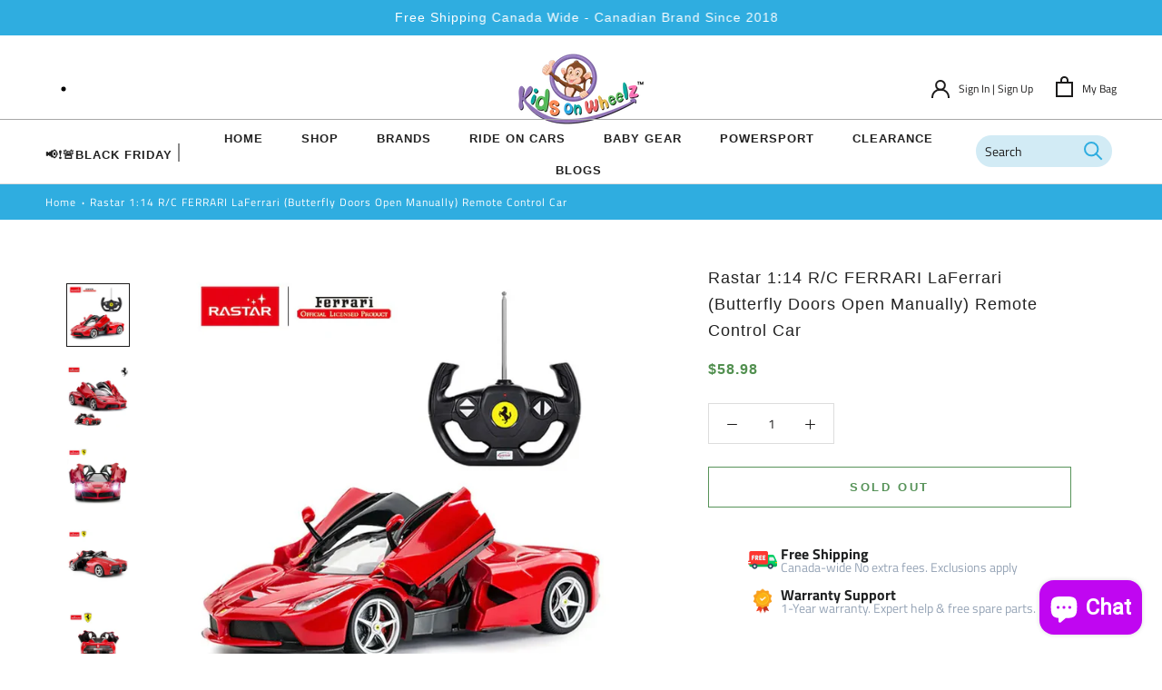

--- FILE ---
content_type: text/html; charset=utf-8
request_url: https://kidsonwheelz.ca/products/rastar-1-14-r-c-ferrari-laferrari-butterfly-doors-open-manually-remote-control-car
body_size: 77282
content:
<!doctype html>

<html class="no-js" lang="en">
  <head>
    
<!-- BEAE-GLOBAL-FONT --> 
  <!-- START-BEAE-FONT --> 
<link rel='preconnect' href='https://fonts.googleapis.com'><link rel='preconnect' href='https://fonts.gstatic.com' crossorigin><link rel='preload' href='https://fonts.gstatic.com/s/inter/v20/UcC73FwrK3iLTeHuS_nVMrMxCp50SjIa2JL7W0Q5n-wU.woff2' as='font' type='font/woff2' crossorigin='anonymous'>
<link rel='preload' href='https://fonts.gstatic.com/s/inter/v20/UcC73FwrK3iLTeHuS_nVMrMxCp50SjIa0ZL7W0Q5n-wU.woff2' as='font' type='font/woff2' crossorigin='anonymous'>
<link rel='preload' href='https://fonts.gstatic.com/s/inter/v20/UcC73FwrK3iLTeHuS_nVMrMxCp50SjIa2ZL7W0Q5n-wU.woff2' as='font' type='font/woff2' crossorigin='anonymous'>
<link rel='preload' href='https://fonts.gstatic.com/s/inter/v20/UcC73FwrK3iLTeHuS_nVMrMxCp50SjIa1pL7W0Q5n-wU.woff2' as='font' type='font/woff2' crossorigin='anonymous'>
<link rel='preload' href='https://fonts.gstatic.com/s/inter/v20/UcC73FwrK3iLTeHuS_nVMrMxCp50SjIa2pL7W0Q5n-wU.woff2' as='font' type='font/woff2' crossorigin='anonymous'>
<link rel='preload' href='https://fonts.gstatic.com/s/inter/v20/UcC73FwrK3iLTeHuS_nVMrMxCp50SjIa25L7W0Q5n-wU.woff2' as='font' type='font/woff2' crossorigin='anonymous'>
<link rel='preload' href='https://fonts.gstatic.com/s/inter/v20/UcC73FwrK3iLTeHuS_nVMrMxCp50SjIa1ZL7W0Q5nw.woff2' as='font' type='font/woff2' crossorigin='anonymous'>
<!-- END-BEAE-FONT -->  
 <!-- END BEAE-GLOBAL-FONT -->
    
<!-- BEAE-HEADER -->


  
  
  
  <link href="//kidsonwheelz.ca/cdn/shop/t/48/assets/beae.base.min.css?v=167814568080774979251764041497" rel="stylesheet" type="text/css" media="all" />
  
  
      <style type="text/css" id="beae-global-theme-style">/* cyrillic-ext */
@font-face {
  font-family: 'Inter';
  font-style: normal;
  font-weight: 100;
  font-display: swap;
  src: url(https://fonts.gstatic.com/s/inter/v20/UcC73FwrK3iLTeHuS_nVMrMxCp50SjIa2JL7W0Q5n-wU.woff2) format('woff2');
  unicode-range: U+0460-052F, U+1C80-1C8A, U+20B4, U+2DE0-2DFF, U+A640-A69F, U+FE2E-FE2F;
}
/* cyrillic */
@font-face {
  font-family: 'Inter';
  font-style: normal;
  font-weight: 100;
  font-display: swap;
  src: url(https://fonts.gstatic.com/s/inter/v20/UcC73FwrK3iLTeHuS_nVMrMxCp50SjIa0ZL7W0Q5n-wU.woff2) format('woff2');
  unicode-range: U+0301, U+0400-045F, U+0490-0491, U+04B0-04B1, U+2116;
}
/* greek-ext */
@font-face {
  font-family: 'Inter';
  font-style: normal;
  font-weight: 100;
  font-display: swap;
  src: url(https://fonts.gstatic.com/s/inter/v20/UcC73FwrK3iLTeHuS_nVMrMxCp50SjIa2ZL7W0Q5n-wU.woff2) format('woff2');
  unicode-range: U+1F00-1FFF;
}
/* greek */
@font-face {
  font-family: 'Inter';
  font-style: normal;
  font-weight: 100;
  font-display: swap;
  src: url(https://fonts.gstatic.com/s/inter/v20/UcC73FwrK3iLTeHuS_nVMrMxCp50SjIa1pL7W0Q5n-wU.woff2) format('woff2');
  unicode-range: U+0370-0377, U+037A-037F, U+0384-038A, U+038C, U+038E-03A1, U+03A3-03FF;
}
/* vietnamese */
@font-face {
  font-family: 'Inter';
  font-style: normal;
  font-weight: 100;
  font-display: swap;
  src: url(https://fonts.gstatic.com/s/inter/v20/UcC73FwrK3iLTeHuS_nVMrMxCp50SjIa2pL7W0Q5n-wU.woff2) format('woff2');
  unicode-range: U+0102-0103, U+0110-0111, U+0128-0129, U+0168-0169, U+01A0-01A1, U+01AF-01B0, U+0300-0301, U+0303-0304, U+0308-0309, U+0323, U+0329, U+1EA0-1EF9, U+20AB;
}
/* latin-ext */
@font-face {
  font-family: 'Inter';
  font-style: normal;
  font-weight: 100;
  font-display: swap;
  src: url(https://fonts.gstatic.com/s/inter/v20/UcC73FwrK3iLTeHuS_nVMrMxCp50SjIa25L7W0Q5n-wU.woff2) format('woff2');
  unicode-range: U+0100-02BA, U+02BD-02C5, U+02C7-02CC, U+02CE-02D7, U+02DD-02FF, U+0304, U+0308, U+0329, U+1D00-1DBF, U+1E00-1E9F, U+1EF2-1EFF, U+2020, U+20A0-20AB, U+20AD-20C0, U+2113, U+2C60-2C7F, U+A720-A7FF;
}
/* latin */
@font-face {
  font-family: 'Inter';
  font-style: normal;
  font-weight: 100;
  font-display: swap;
  src: url(https://fonts.gstatic.com/s/inter/v20/UcC73FwrK3iLTeHuS_nVMrMxCp50SjIa1ZL7W0Q5nw.woff2) format('woff2');
  unicode-range: U+0000-00FF, U+0131, U+0152-0153, U+02BB-02BC, U+02C6, U+02DA, U+02DC, U+0304, U+0308, U+0329, U+2000-206F, U+20AC, U+2122, U+2191, U+2193, U+2212, U+2215, U+FEFF, U+FFFD;
}
/* cyrillic-ext */
@font-face {
  font-family: 'Inter';
  font-style: normal;
  font-weight: 200;
  font-display: swap;
  src: url(https://fonts.gstatic.com/s/inter/v20/UcC73FwrK3iLTeHuS_nVMrMxCp50SjIa2JL7W0Q5n-wU.woff2) format('woff2');
  unicode-range: U+0460-052F, U+1C80-1C8A, U+20B4, U+2DE0-2DFF, U+A640-A69F, U+FE2E-FE2F;
}
/* cyrillic */
@font-face {
  font-family: 'Inter';
  font-style: normal;
  font-weight: 200;
  font-display: swap;
  src: url(https://fonts.gstatic.com/s/inter/v20/UcC73FwrK3iLTeHuS_nVMrMxCp50SjIa0ZL7W0Q5n-wU.woff2) format('woff2');
  unicode-range: U+0301, U+0400-045F, U+0490-0491, U+04B0-04B1, U+2116;
}
/* greek-ext */
@font-face {
  font-family: 'Inter';
  font-style: normal;
  font-weight: 200;
  font-display: swap;
  src: url(https://fonts.gstatic.com/s/inter/v20/UcC73FwrK3iLTeHuS_nVMrMxCp50SjIa2ZL7W0Q5n-wU.woff2) format('woff2');
  unicode-range: U+1F00-1FFF;
}
/* greek */
@font-face {
  font-family: 'Inter';
  font-style: normal;
  font-weight: 200;
  font-display: swap;
  src: url(https://fonts.gstatic.com/s/inter/v20/UcC73FwrK3iLTeHuS_nVMrMxCp50SjIa1pL7W0Q5n-wU.woff2) format('woff2');
  unicode-range: U+0370-0377, U+037A-037F, U+0384-038A, U+038C, U+038E-03A1, U+03A3-03FF;
}
/* vietnamese */
@font-face {
  font-family: 'Inter';
  font-style: normal;
  font-weight: 200;
  font-display: swap;
  src: url(https://fonts.gstatic.com/s/inter/v20/UcC73FwrK3iLTeHuS_nVMrMxCp50SjIa2pL7W0Q5n-wU.woff2) format('woff2');
  unicode-range: U+0102-0103, U+0110-0111, U+0128-0129, U+0168-0169, U+01A0-01A1, U+01AF-01B0, U+0300-0301, U+0303-0304, U+0308-0309, U+0323, U+0329, U+1EA0-1EF9, U+20AB;
}
/* latin-ext */
@font-face {
  font-family: 'Inter';
  font-style: normal;
  font-weight: 200;
  font-display: swap;
  src: url(https://fonts.gstatic.com/s/inter/v20/UcC73FwrK3iLTeHuS_nVMrMxCp50SjIa25L7W0Q5n-wU.woff2) format('woff2');
  unicode-range: U+0100-02BA, U+02BD-02C5, U+02C7-02CC, U+02CE-02D7, U+02DD-02FF, U+0304, U+0308, U+0329, U+1D00-1DBF, U+1E00-1E9F, U+1EF2-1EFF, U+2020, U+20A0-20AB, U+20AD-20C0, U+2113, U+2C60-2C7F, U+A720-A7FF;
}
/* latin */
@font-face {
  font-family: 'Inter';
  font-style: normal;
  font-weight: 200;
  font-display: swap;
  src: url(https://fonts.gstatic.com/s/inter/v20/UcC73FwrK3iLTeHuS_nVMrMxCp50SjIa1ZL7W0Q5nw.woff2) format('woff2');
  unicode-range: U+0000-00FF, U+0131, U+0152-0153, U+02BB-02BC, U+02C6, U+02DA, U+02DC, U+0304, U+0308, U+0329, U+2000-206F, U+20AC, U+2122, U+2191, U+2193, U+2212, U+2215, U+FEFF, U+FFFD;
}
/* cyrillic-ext */
@font-face {
  font-family: 'Inter';
  font-style: normal;
  font-weight: 300;
  font-display: swap;
  src: url(https://fonts.gstatic.com/s/inter/v20/UcC73FwrK3iLTeHuS_nVMrMxCp50SjIa2JL7W0Q5n-wU.woff2) format('woff2');
  unicode-range: U+0460-052F, U+1C80-1C8A, U+20B4, U+2DE0-2DFF, U+A640-A69F, U+FE2E-FE2F;
}
/* cyrillic */
@font-face {
  font-family: 'Inter';
  font-style: normal;
  font-weight: 300;
  font-display: swap;
  src: url(https://fonts.gstatic.com/s/inter/v20/UcC73FwrK3iLTeHuS_nVMrMxCp50SjIa0ZL7W0Q5n-wU.woff2) format('woff2');
  unicode-range: U+0301, U+0400-045F, U+0490-0491, U+04B0-04B1, U+2116;
}
/* greek-ext */
@font-face {
  font-family: 'Inter';
  font-style: normal;
  font-weight: 300;
  font-display: swap;
  src: url(https://fonts.gstatic.com/s/inter/v20/UcC73FwrK3iLTeHuS_nVMrMxCp50SjIa2ZL7W0Q5n-wU.woff2) format('woff2');
  unicode-range: U+1F00-1FFF;
}
/* greek */
@font-face {
  font-family: 'Inter';
  font-style: normal;
  font-weight: 300;
  font-display: swap;
  src: url(https://fonts.gstatic.com/s/inter/v20/UcC73FwrK3iLTeHuS_nVMrMxCp50SjIa1pL7W0Q5n-wU.woff2) format('woff2');
  unicode-range: U+0370-0377, U+037A-037F, U+0384-038A, U+038C, U+038E-03A1, U+03A3-03FF;
}
/* vietnamese */
@font-face {
  font-family: 'Inter';
  font-style: normal;
  font-weight: 300;
  font-display: swap;
  src: url(https://fonts.gstatic.com/s/inter/v20/UcC73FwrK3iLTeHuS_nVMrMxCp50SjIa2pL7W0Q5n-wU.woff2) format('woff2');
  unicode-range: U+0102-0103, U+0110-0111, U+0128-0129, U+0168-0169, U+01A0-01A1, U+01AF-01B0, U+0300-0301, U+0303-0304, U+0308-0309, U+0323, U+0329, U+1EA0-1EF9, U+20AB;
}
/* latin-ext */
@font-face {
  font-family: 'Inter';
  font-style: normal;
  font-weight: 300;
  font-display: swap;
  src: url(https://fonts.gstatic.com/s/inter/v20/UcC73FwrK3iLTeHuS_nVMrMxCp50SjIa25L7W0Q5n-wU.woff2) format('woff2');
  unicode-range: U+0100-02BA, U+02BD-02C5, U+02C7-02CC, U+02CE-02D7, U+02DD-02FF, U+0304, U+0308, U+0329, U+1D00-1DBF, U+1E00-1E9F, U+1EF2-1EFF, U+2020, U+20A0-20AB, U+20AD-20C0, U+2113, U+2C60-2C7F, U+A720-A7FF;
}
/* latin */
@font-face {
  font-family: 'Inter';
  font-style: normal;
  font-weight: 300;
  font-display: swap;
  src: url(https://fonts.gstatic.com/s/inter/v20/UcC73FwrK3iLTeHuS_nVMrMxCp50SjIa1ZL7W0Q5nw.woff2) format('woff2');
  unicode-range: U+0000-00FF, U+0131, U+0152-0153, U+02BB-02BC, U+02C6, U+02DA, U+02DC, U+0304, U+0308, U+0329, U+2000-206F, U+20AC, U+2122, U+2191, U+2193, U+2212, U+2215, U+FEFF, U+FFFD;
}
/* cyrillic-ext */
@font-face {
  font-family: 'Inter';
  font-style: normal;
  font-weight: 400;
  font-display: swap;
  src: url(https://fonts.gstatic.com/s/inter/v20/UcC73FwrK3iLTeHuS_nVMrMxCp50SjIa2JL7W0Q5n-wU.woff2) format('woff2');
  unicode-range: U+0460-052F, U+1C80-1C8A, U+20B4, U+2DE0-2DFF, U+A640-A69F, U+FE2E-FE2F;
}
/* cyrillic */
@font-face {
  font-family: 'Inter';
  font-style: normal;
  font-weight: 400;
  font-display: swap;
  src: url(https://fonts.gstatic.com/s/inter/v20/UcC73FwrK3iLTeHuS_nVMrMxCp50SjIa0ZL7W0Q5n-wU.woff2) format('woff2');
  unicode-range: U+0301, U+0400-045F, U+0490-0491, U+04B0-04B1, U+2116;
}
/* greek-ext */
@font-face {
  font-family: 'Inter';
  font-style: normal;
  font-weight: 400;
  font-display: swap;
  src: url(https://fonts.gstatic.com/s/inter/v20/UcC73FwrK3iLTeHuS_nVMrMxCp50SjIa2ZL7W0Q5n-wU.woff2) format('woff2');
  unicode-range: U+1F00-1FFF;
}
/* greek */
@font-face {
  font-family: 'Inter';
  font-style: normal;
  font-weight: 400;
  font-display: swap;
  src: url(https://fonts.gstatic.com/s/inter/v20/UcC73FwrK3iLTeHuS_nVMrMxCp50SjIa1pL7W0Q5n-wU.woff2) format('woff2');
  unicode-range: U+0370-0377, U+037A-037F, U+0384-038A, U+038C, U+038E-03A1, U+03A3-03FF;
}
/* vietnamese */
@font-face {
  font-family: 'Inter';
  font-style: normal;
  font-weight: 400;
  font-display: swap;
  src: url(https://fonts.gstatic.com/s/inter/v20/UcC73FwrK3iLTeHuS_nVMrMxCp50SjIa2pL7W0Q5n-wU.woff2) format('woff2');
  unicode-range: U+0102-0103, U+0110-0111, U+0128-0129, U+0168-0169, U+01A0-01A1, U+01AF-01B0, U+0300-0301, U+0303-0304, U+0308-0309, U+0323, U+0329, U+1EA0-1EF9, U+20AB;
}
/* latin-ext */
@font-face {
  font-family: 'Inter';
  font-style: normal;
  font-weight: 400;
  font-display: swap;
  src: url(https://fonts.gstatic.com/s/inter/v20/UcC73FwrK3iLTeHuS_nVMrMxCp50SjIa25L7W0Q5n-wU.woff2) format('woff2');
  unicode-range: U+0100-02BA, U+02BD-02C5, U+02C7-02CC, U+02CE-02D7, U+02DD-02FF, U+0304, U+0308, U+0329, U+1D00-1DBF, U+1E00-1E9F, U+1EF2-1EFF, U+2020, U+20A0-20AB, U+20AD-20C0, U+2113, U+2C60-2C7F, U+A720-A7FF;
}
/* latin */
@font-face {
  font-family: 'Inter';
  font-style: normal;
  font-weight: 400;
  font-display: swap;
  src: url(https://fonts.gstatic.com/s/inter/v20/UcC73FwrK3iLTeHuS_nVMrMxCp50SjIa1ZL7W0Q5nw.woff2) format('woff2');
  unicode-range: U+0000-00FF, U+0131, U+0152-0153, U+02BB-02BC, U+02C6, U+02DA, U+02DC, U+0304, U+0308, U+0329, U+2000-206F, U+20AC, U+2122, U+2191, U+2193, U+2212, U+2215, U+FEFF, U+FFFD;
}
/* cyrillic-ext */
@font-face {
  font-family: 'Inter';
  font-style: normal;
  font-weight: 500;
  font-display: swap;
  src: url(https://fonts.gstatic.com/s/inter/v20/UcC73FwrK3iLTeHuS_nVMrMxCp50SjIa2JL7W0Q5n-wU.woff2) format('woff2');
  unicode-range: U+0460-052F, U+1C80-1C8A, U+20B4, U+2DE0-2DFF, U+A640-A69F, U+FE2E-FE2F;
}
/* cyrillic */
@font-face {
  font-family: 'Inter';
  font-style: normal;
  font-weight: 500;
  font-display: swap;
  src: url(https://fonts.gstatic.com/s/inter/v20/UcC73FwrK3iLTeHuS_nVMrMxCp50SjIa0ZL7W0Q5n-wU.woff2) format('woff2');
  unicode-range: U+0301, U+0400-045F, U+0490-0491, U+04B0-04B1, U+2116;
}
/* greek-ext */
@font-face {
  font-family: 'Inter';
  font-style: normal;
  font-weight: 500;
  font-display: swap;
  src: url(https://fonts.gstatic.com/s/inter/v20/UcC73FwrK3iLTeHuS_nVMrMxCp50SjIa2ZL7W0Q5n-wU.woff2) format('woff2');
  unicode-range: U+1F00-1FFF;
}
/* greek */
@font-face {
  font-family: 'Inter';
  font-style: normal;
  font-weight: 500;
  font-display: swap;
  src: url(https://fonts.gstatic.com/s/inter/v20/UcC73FwrK3iLTeHuS_nVMrMxCp50SjIa1pL7W0Q5n-wU.woff2) format('woff2');
  unicode-range: U+0370-0377, U+037A-037F, U+0384-038A, U+038C, U+038E-03A1, U+03A3-03FF;
}
/* vietnamese */
@font-face {
  font-family: 'Inter';
  font-style: normal;
  font-weight: 500;
  font-display: swap;
  src: url(https://fonts.gstatic.com/s/inter/v20/UcC73FwrK3iLTeHuS_nVMrMxCp50SjIa2pL7W0Q5n-wU.woff2) format('woff2');
  unicode-range: U+0102-0103, U+0110-0111, U+0128-0129, U+0168-0169, U+01A0-01A1, U+01AF-01B0, U+0300-0301, U+0303-0304, U+0308-0309, U+0323, U+0329, U+1EA0-1EF9, U+20AB;
}
/* latin-ext */
@font-face {
  font-family: 'Inter';
  font-style: normal;
  font-weight: 500;
  font-display: swap;
  src: url(https://fonts.gstatic.com/s/inter/v20/UcC73FwrK3iLTeHuS_nVMrMxCp50SjIa25L7W0Q5n-wU.woff2) format('woff2');
  unicode-range: U+0100-02BA, U+02BD-02C5, U+02C7-02CC, U+02CE-02D7, U+02DD-02FF, U+0304, U+0308, U+0329, U+1D00-1DBF, U+1E00-1E9F, U+1EF2-1EFF, U+2020, U+20A0-20AB, U+20AD-20C0, U+2113, U+2C60-2C7F, U+A720-A7FF;
}
/* latin */
@font-face {
  font-family: 'Inter';
  font-style: normal;
  font-weight: 500;
  font-display: swap;
  src: url(https://fonts.gstatic.com/s/inter/v20/UcC73FwrK3iLTeHuS_nVMrMxCp50SjIa1ZL7W0Q5nw.woff2) format('woff2');
  unicode-range: U+0000-00FF, U+0131, U+0152-0153, U+02BB-02BC, U+02C6, U+02DA, U+02DC, U+0304, U+0308, U+0329, U+2000-206F, U+20AC, U+2122, U+2191, U+2193, U+2212, U+2215, U+FEFF, U+FFFD;
}
/* cyrillic-ext */
@font-face {
  font-family: 'Inter';
  font-style: normal;
  font-weight: 600;
  font-display: swap;
  src: url(https://fonts.gstatic.com/s/inter/v20/UcC73FwrK3iLTeHuS_nVMrMxCp50SjIa2JL7W0Q5n-wU.woff2) format('woff2');
  unicode-range: U+0460-052F, U+1C80-1C8A, U+20B4, U+2DE0-2DFF, U+A640-A69F, U+FE2E-FE2F;
}
/* cyrillic */
@font-face {
  font-family: 'Inter';
  font-style: normal;
  font-weight: 600;
  font-display: swap;
  src: url(https://fonts.gstatic.com/s/inter/v20/UcC73FwrK3iLTeHuS_nVMrMxCp50SjIa0ZL7W0Q5n-wU.woff2) format('woff2');
  unicode-range: U+0301, U+0400-045F, U+0490-0491, U+04B0-04B1, U+2116;
}
/* greek-ext */
@font-face {
  font-family: 'Inter';
  font-style: normal;
  font-weight: 600;
  font-display: swap;
  src: url(https://fonts.gstatic.com/s/inter/v20/UcC73FwrK3iLTeHuS_nVMrMxCp50SjIa2ZL7W0Q5n-wU.woff2) format('woff2');
  unicode-range: U+1F00-1FFF;
}
/* greek */
@font-face {
  font-family: 'Inter';
  font-style: normal;
  font-weight: 600;
  font-display: swap;
  src: url(https://fonts.gstatic.com/s/inter/v20/UcC73FwrK3iLTeHuS_nVMrMxCp50SjIa1pL7W0Q5n-wU.woff2) format('woff2');
  unicode-range: U+0370-0377, U+037A-037F, U+0384-038A, U+038C, U+038E-03A1, U+03A3-03FF;
}
/* vietnamese */
@font-face {
  font-family: 'Inter';
  font-style: normal;
  font-weight: 600;
  font-display: swap;
  src: url(https://fonts.gstatic.com/s/inter/v20/UcC73FwrK3iLTeHuS_nVMrMxCp50SjIa2pL7W0Q5n-wU.woff2) format('woff2');
  unicode-range: U+0102-0103, U+0110-0111, U+0128-0129, U+0168-0169, U+01A0-01A1, U+01AF-01B0, U+0300-0301, U+0303-0304, U+0308-0309, U+0323, U+0329, U+1EA0-1EF9, U+20AB;
}
/* latin-ext */
@font-face {
  font-family: 'Inter';
  font-style: normal;
  font-weight: 600;
  font-display: swap;
  src: url(https://fonts.gstatic.com/s/inter/v20/UcC73FwrK3iLTeHuS_nVMrMxCp50SjIa25L7W0Q5n-wU.woff2) format('woff2');
  unicode-range: U+0100-02BA, U+02BD-02C5, U+02C7-02CC, U+02CE-02D7, U+02DD-02FF, U+0304, U+0308, U+0329, U+1D00-1DBF, U+1E00-1E9F, U+1EF2-1EFF, U+2020, U+20A0-20AB, U+20AD-20C0, U+2113, U+2C60-2C7F, U+A720-A7FF;
}
/* latin */
@font-face {
  font-family: 'Inter';
  font-style: normal;
  font-weight: 600;
  font-display: swap;
  src: url(https://fonts.gstatic.com/s/inter/v20/UcC73FwrK3iLTeHuS_nVMrMxCp50SjIa1ZL7W0Q5nw.woff2) format('woff2');
  unicode-range: U+0000-00FF, U+0131, U+0152-0153, U+02BB-02BC, U+02C6, U+02DA, U+02DC, U+0304, U+0308, U+0329, U+2000-206F, U+20AC, U+2122, U+2191, U+2193, U+2212, U+2215, U+FEFF, U+FFFD;
}
/* cyrillic-ext */
@font-face {
  font-family: 'Inter';
  font-style: normal;
  font-weight: 700;
  font-display: swap;
  src: url(https://fonts.gstatic.com/s/inter/v20/UcC73FwrK3iLTeHuS_nVMrMxCp50SjIa2JL7W0Q5n-wU.woff2) format('woff2');
  unicode-range: U+0460-052F, U+1C80-1C8A, U+20B4, U+2DE0-2DFF, U+A640-A69F, U+FE2E-FE2F;
}
/* cyrillic */
@font-face {
  font-family: 'Inter';
  font-style: normal;
  font-weight: 700;
  font-display: swap;
  src: url(https://fonts.gstatic.com/s/inter/v20/UcC73FwrK3iLTeHuS_nVMrMxCp50SjIa0ZL7W0Q5n-wU.woff2) format('woff2');
  unicode-range: U+0301, U+0400-045F, U+0490-0491, U+04B0-04B1, U+2116;
}
/* greek-ext */
@font-face {
  font-family: 'Inter';
  font-style: normal;
  font-weight: 700;
  font-display: swap;
  src: url(https://fonts.gstatic.com/s/inter/v20/UcC73FwrK3iLTeHuS_nVMrMxCp50SjIa2ZL7W0Q5n-wU.woff2) format('woff2');
  unicode-range: U+1F00-1FFF;
}
/* greek */
@font-face {
  font-family: 'Inter';
  font-style: normal;
  font-weight: 700;
  font-display: swap;
  src: url(https://fonts.gstatic.com/s/inter/v20/UcC73FwrK3iLTeHuS_nVMrMxCp50SjIa1pL7W0Q5n-wU.woff2) format('woff2');
  unicode-range: U+0370-0377, U+037A-037F, U+0384-038A, U+038C, U+038E-03A1, U+03A3-03FF;
}
/* vietnamese */
@font-face {
  font-family: 'Inter';
  font-style: normal;
  font-weight: 700;
  font-display: swap;
  src: url(https://fonts.gstatic.com/s/inter/v20/UcC73FwrK3iLTeHuS_nVMrMxCp50SjIa2pL7W0Q5n-wU.woff2) format('woff2');
  unicode-range: U+0102-0103, U+0110-0111, U+0128-0129, U+0168-0169, U+01A0-01A1, U+01AF-01B0, U+0300-0301, U+0303-0304, U+0308-0309, U+0323, U+0329, U+1EA0-1EF9, U+20AB;
}
/* latin-ext */
@font-face {
  font-family: 'Inter';
  font-style: normal;
  font-weight: 700;
  font-display: swap;
  src: url(https://fonts.gstatic.com/s/inter/v20/UcC73FwrK3iLTeHuS_nVMrMxCp50SjIa25L7W0Q5n-wU.woff2) format('woff2');
  unicode-range: U+0100-02BA, U+02BD-02C5, U+02C7-02CC, U+02CE-02D7, U+02DD-02FF, U+0304, U+0308, U+0329, U+1D00-1DBF, U+1E00-1E9F, U+1EF2-1EFF, U+2020, U+20A0-20AB, U+20AD-20C0, U+2113, U+2C60-2C7F, U+A720-A7FF;
}
/* latin */
@font-face {
  font-family: 'Inter';
  font-style: normal;
  font-weight: 700;
  font-display: swap;
  src: url(https://fonts.gstatic.com/s/inter/v20/UcC73FwrK3iLTeHuS_nVMrMxCp50SjIa1ZL7W0Q5nw.woff2) format('woff2');
  unicode-range: U+0000-00FF, U+0131, U+0152-0153, U+02BB-02BC, U+02C6, U+02DA, U+02DC, U+0304, U+0308, U+0329, U+2000-206F, U+20AC, U+2122, U+2191, U+2193, U+2212, U+2215, U+FEFF, U+FFFD;
}
/* cyrillic-ext */
@font-face {
  font-family: 'Inter';
  font-style: normal;
  font-weight: 800;
  font-display: swap;
  src: url(https://fonts.gstatic.com/s/inter/v20/UcC73FwrK3iLTeHuS_nVMrMxCp50SjIa2JL7W0Q5n-wU.woff2) format('woff2');
  unicode-range: U+0460-052F, U+1C80-1C8A, U+20B4, U+2DE0-2DFF, U+A640-A69F, U+FE2E-FE2F;
}
/* cyrillic */
@font-face {
  font-family: 'Inter';
  font-style: normal;
  font-weight: 800;
  font-display: swap;
  src: url(https://fonts.gstatic.com/s/inter/v20/UcC73FwrK3iLTeHuS_nVMrMxCp50SjIa0ZL7W0Q5n-wU.woff2) format('woff2');
  unicode-range: U+0301, U+0400-045F, U+0490-0491, U+04B0-04B1, U+2116;
}
/* greek-ext */
@font-face {
  font-family: 'Inter';
  font-style: normal;
  font-weight: 800;
  font-display: swap;
  src: url(https://fonts.gstatic.com/s/inter/v20/UcC73FwrK3iLTeHuS_nVMrMxCp50SjIa2ZL7W0Q5n-wU.woff2) format('woff2');
  unicode-range: U+1F00-1FFF;
}
/* greek */
@font-face {
  font-family: 'Inter';
  font-style: normal;
  font-weight: 800;
  font-display: swap;
  src: url(https://fonts.gstatic.com/s/inter/v20/UcC73FwrK3iLTeHuS_nVMrMxCp50SjIa1pL7W0Q5n-wU.woff2) format('woff2');
  unicode-range: U+0370-0377, U+037A-037F, U+0384-038A, U+038C, U+038E-03A1, U+03A3-03FF;
}
/* vietnamese */
@font-face {
  font-family: 'Inter';
  font-style: normal;
  font-weight: 800;
  font-display: swap;
  src: url(https://fonts.gstatic.com/s/inter/v20/UcC73FwrK3iLTeHuS_nVMrMxCp50SjIa2pL7W0Q5n-wU.woff2) format('woff2');
  unicode-range: U+0102-0103, U+0110-0111, U+0128-0129, U+0168-0169, U+01A0-01A1, U+01AF-01B0, U+0300-0301, U+0303-0304, U+0308-0309, U+0323, U+0329, U+1EA0-1EF9, U+20AB;
}
/* latin-ext */
@font-face {
  font-family: 'Inter';
  font-style: normal;
  font-weight: 800;
  font-display: swap;
  src: url(https://fonts.gstatic.com/s/inter/v20/UcC73FwrK3iLTeHuS_nVMrMxCp50SjIa25L7W0Q5n-wU.woff2) format('woff2');
  unicode-range: U+0100-02BA, U+02BD-02C5, U+02C7-02CC, U+02CE-02D7, U+02DD-02FF, U+0304, U+0308, U+0329, U+1D00-1DBF, U+1E00-1E9F, U+1EF2-1EFF, U+2020, U+20A0-20AB, U+20AD-20C0, U+2113, U+2C60-2C7F, U+A720-A7FF;
}
/* latin */
@font-face {
  font-family: 'Inter';
  font-style: normal;
  font-weight: 800;
  font-display: swap;
  src: url(https://fonts.gstatic.com/s/inter/v20/UcC73FwrK3iLTeHuS_nVMrMxCp50SjIa1ZL7W0Q5nw.woff2) format('woff2');
  unicode-range: U+0000-00FF, U+0131, U+0152-0153, U+02BB-02BC, U+02C6, U+02DA, U+02DC, U+0304, U+0308, U+0329, U+2000-206F, U+20AC, U+2122, U+2191, U+2193, U+2212, U+2215, U+FEFF, U+FFFD;
}
/* cyrillic-ext */
@font-face {
  font-family: 'Inter';
  font-style: normal;
  font-weight: 900;
  font-display: swap;
  src: url(https://fonts.gstatic.com/s/inter/v20/UcC73FwrK3iLTeHuS_nVMrMxCp50SjIa2JL7W0Q5n-wU.woff2) format('woff2');
  unicode-range: U+0460-052F, U+1C80-1C8A, U+20B4, U+2DE0-2DFF, U+A640-A69F, U+FE2E-FE2F;
}
/* cyrillic */
@font-face {
  font-family: 'Inter';
  font-style: normal;
  font-weight: 900;
  font-display: swap;
  src: url(https://fonts.gstatic.com/s/inter/v20/UcC73FwrK3iLTeHuS_nVMrMxCp50SjIa0ZL7W0Q5n-wU.woff2) format('woff2');
  unicode-range: U+0301, U+0400-045F, U+0490-0491, U+04B0-04B1, U+2116;
}
/* greek-ext */
@font-face {
  font-family: 'Inter';
  font-style: normal;
  font-weight: 900;
  font-display: swap;
  src: url(https://fonts.gstatic.com/s/inter/v20/UcC73FwrK3iLTeHuS_nVMrMxCp50SjIa2ZL7W0Q5n-wU.woff2) format('woff2');
  unicode-range: U+1F00-1FFF;
}
/* greek */
@font-face {
  font-family: 'Inter';
  font-style: normal;
  font-weight: 900;
  font-display: swap;
  src: url(https://fonts.gstatic.com/s/inter/v20/UcC73FwrK3iLTeHuS_nVMrMxCp50SjIa1pL7W0Q5n-wU.woff2) format('woff2');
  unicode-range: U+0370-0377, U+037A-037F, U+0384-038A, U+038C, U+038E-03A1, U+03A3-03FF;
}
/* vietnamese */
@font-face {
  font-family: 'Inter';
  font-style: normal;
  font-weight: 900;
  font-display: swap;
  src: url(https://fonts.gstatic.com/s/inter/v20/UcC73FwrK3iLTeHuS_nVMrMxCp50SjIa2pL7W0Q5n-wU.woff2) format('woff2');
  unicode-range: U+0102-0103, U+0110-0111, U+0128-0129, U+0168-0169, U+01A0-01A1, U+01AF-01B0, U+0300-0301, U+0303-0304, U+0308-0309, U+0323, U+0329, U+1EA0-1EF9, U+20AB;
}
/* latin-ext */
@font-face {
  font-family: 'Inter';
  font-style: normal;
  font-weight: 900;
  font-display: swap;
  src: url(https://fonts.gstatic.com/s/inter/v20/UcC73FwrK3iLTeHuS_nVMrMxCp50SjIa25L7W0Q5n-wU.woff2) format('woff2');
  unicode-range: U+0100-02BA, U+02BD-02C5, U+02C7-02CC, U+02CE-02D7, U+02DD-02FF, U+0304, U+0308, U+0329, U+1D00-1DBF, U+1E00-1E9F, U+1EF2-1EFF, U+2020, U+20A0-20AB, U+20AD-20C0, U+2113, U+2C60-2C7F, U+A720-A7FF;
}
/* latin */
@font-face {
  font-family: 'Inter';
  font-style: normal;
  font-weight: 900;
  font-display: swap;
  src: url(https://fonts.gstatic.com/s/inter/v20/UcC73FwrK3iLTeHuS_nVMrMxCp50SjIa1ZL7W0Q5nw.woff2) format('woff2');
  unicode-range: U+0000-00FF, U+0131, U+0152-0153, U+02BB-02BC, U+02C6, U+02DA, U+02DC, U+0304, U+0308, U+0329, U+2000-206F, U+20AC, U+2122, U+2191, U+2193, U+2212, U+2215, U+FEFF, U+FFFD;
}


            :root {
                --rows: 10;
                --beae-site-max-width: 1920px;
            }
            
        :root{--beae-global-colors-accent: #dc2626;--beae-global-colors-background: #e7e7e7;--beae-global-colors-primary: #171717;--beae-global-colors-secondary: #171717;--beae-global-colors-text: #171717;--beae-global-colors-primary_50: #e6e6e6;--beae-global-colors-primary_100: #dadada;--beae-global-colors-primary_200: #cfcfcf;--beae-global-colors-primary_300: #b8b8b8;--beae-global-colors-primary_400: #8a8a8a;--beae-global-colors-primary_500: #5c5c5c;--beae-global-colors-primary_600: #171717;--beae-global-colors-primary_700: #141414;--beae-global-colors-primary_800: #121212;--beae-global-colors-primary_900: #0c0c0c;--beae-global-colors-primary_950: #070707;--beae-global-colors-secondary_50: #e6e6e6;--beae-global-colors-secondary_100: #dadada;--beae-global-colors-secondary_200: #cfcfcf;--beae-global-colors-secondary_300: #b8b8b8;--beae-global-colors-secondary_400: #8a8a8a;--beae-global-colors-secondary_500: #5c5c5c;--beae-global-colors-secondary_600: #171717;--beae-global-colors-secondary_700: #141414;--beae-global-colors-secondary_800: #121212;--beae-global-colors-secondary_900: #0c0c0c;--beae-global-colors-secondary_950: #070707;--beae-global-colors-text_50: #e6e6e6;--beae-global-colors-text_100: #dadada;--beae-global-colors-text_200: #cfcfcf;--beae-global-colors-text_300: #b8b8b8;--beae-global-colors-text_400: #8a8a8a;--beae-global-colors-text_500: #5c5c5c;--beae-global-colors-text_600: #171717;--beae-global-colors-text_700: #141414;--beae-global-colors-text_800: #121212;--beae-global-colors-text_900: #0c0c0c;--beae-global-colors-text_950: #070707;--beae-global-colors-accent_50: #fef2f2;--beae-global-colors-accent_100: #fee2e2;--beae-global-colors-accent_200: #fecaca;--beae-global-colors-accent_300: #fca5a5;--beae-global-colors-accent_400: #f87171;--beae-global-colors-accent_500: #ef4444;--beae-global-colors-accent_600: #dc2626;--beae-global-colors-accent_700: #b91c1c;--beae-global-colors-accent_800: #991b1b;--beae-global-colors-accent_900: #7f1d1d;--beae-global-colors-accent_950: #450a0a;--beae-global-colors-background_50: #fbfbfb;--beae-global-colors-background_100: #fafafa;--beae-global-colors-background_200: #f9f9f9;--beae-global-colors-background_300: #f7f7f7;--beae-global-colors-background_400: #f2f2f2;--beae-global-colors-background_500: #eeeeee;--beae-global-colors-background_600: #e7e7e7;--beae-global-colors-background_700: #dfdfdf;--beae-global-colors-background_800: #d8d8d8;--beae-global-colors-background_900: #c8c8c8;--beae-global-colors-background_950: #b9b9b9;--beae-global-colors-white: white;--beae-global-colors-black: black;--beae-global-colors-transparent: transparent;--beae-page-width: 1470px;--beae-site-margin: 30px;--beae-site-margin-mobile: 15px;--beae-pageWidth: 1200px;} .beae-btn-pr{font-size: calc(16px * var(--text-ratio, 1))  ;line-height: calc(24px * var(--text-ratio, 1))  ;letter-spacing: -0.48px;text-transform: capitalize;font-weight: 600;font-style: normal;text-decoration: none;font-family: 'Inter', sans-serif;color: var(--beae-global-colors-white);background: var(--beae-global-colors-primary_600);border-style: solid;border-color: #000000;border-width: 0px;border-radius: 6px;box-shadow: 0px 0px 0px 0px black;padding-left: 38px;padding-right: 38px;padding-top: 16px;padding-bottom: 16px;}  .beae-btn-pr:hover{color: var(--beae-global-colors-white);background: var(--beae-global-colors-primary_500);box-shadow: none;border-style: solid;border-color: #000000;border-width: 0px;border-radius: 6px;}  .beae-btn-se{color: var(--beae-global-colors-black);font-size: calc(16px * var(--text-ratio, 1))  ;line-height: calc(24px * var(--text-ratio, 1))  ;text-transform: capitalize;font-weight: 600;letter-spacing: -0.48px;font-style: normal;text-decoration: none;font-family: 'Inter', sans-serif;background: var(--beae-global-colors-background_600);border-style: solid;border-color: #000000;border-width: 0px;border-radius: 6px;box-shadow: 0px 0px 0px 0px black;padding-right: 38px;padding-left: 38px;padding-top: 16px;padding-bottom: 16px;}  .beae-btn-se:hover{color: var(--beae-global-colors-white);background: var(--beae-global-colors-black);border-style: solid;border-color: #000000;border-width: 0px;border-radius: 6px;}  .beae-btn-te{font-size: calc(16px * var(--text-ratio, 1))  ;line-height: calc(24px * var(--text-ratio, 1))  ;text-transform: capitalize;font-weight: 600;letter-spacing: -0.48px;font-style: normal;text-decoration: underline;font-family: 'Inter', sans-serif;color: var(--beae-global-colors-text_600);border-style: solid;border-width: 0px;background: var(--beae-global-colors-transparent);border-radius: 0px;box-shadow: 0px 0px 0px 0px black;}  .beae-btn-te:hover{color: var(--beae-global-colors-text_500);border-style: solid;border-color: #000000;border-width: 0px;background: var(--beae-global-colors-transparent);border-radius: 0px;}  .beae-typo-h1{font-size: calc(68px * var(--text-ratio, 1))  ;line-height: calc(80px * var(--text-ratio, 1))  ;color:var(--beae-global-colors-text_600);letter-spacing:-3.36px;text-transform:none;font-weight:700;font-style:normal;text-decoration:none;font-family: 'Inter', sans-serif;} .beae-typo-h2{font-size: calc(58px * var(--text-ratio, 1))  ;line-height: calc(69px * var(--text-ratio, 1))  ;color:var(--beae-global-colors-text_600);text-transform:none;font-weight:700;letter-spacing:-2.88px;font-style:normal;text-decoration:none;font-family: 'Inter', sans-serif;} .beae-typo-h3{font-size: calc(45px * var(--text-ratio, 1))  ;line-height: calc(54px * var(--text-ratio, 1))  ;color:var(--beae-global-colors-text_600);text-transform:none;font-weight:700;letter-spacing:-2.24px;font-style:normal;text-decoration:none;font-family: 'Inter', sans-serif;} .beae-typo-h4{font-size: calc(38px * var(--text-ratio, 1))  ;line-height: calc(46px * var(--text-ratio, 1))  ;color:var(--beae-global-colors-text_600);text-transform:none;letter-spacing:-1.92px;font-weight:700;font-style:normal;text-decoration:none;font-family: 'Inter', sans-serif;} .beae-typo-h5{line-height: calc(38px * var(--text-ratio, 1))  ;color:var(--beae-global-colors-text_600);text-transform:none;font-weight:700;letter-spacing:-1.6px;font-style:normal;text-decoration:none;font-family: 'Inter', sans-serif;font-size: calc(32px * var(--text-ratio, 1))  ;} .beae-typo-h6{font-size: calc(29px * var(--text-ratio, 1))  ;line-height: calc(34px * var(--text-ratio, 1))  ;color:var(--beae-global-colors-text_900);font-weight:700;text-transform:none;letter-spacing:-1.44px;font-style:normal;text-decoration:none;font-family: 'Inter', sans-serif;} .beae-typo-p1{font-size: calc(22px * var(--text-ratio, 1))  ;line-height: calc(31px * var(--text-ratio, 1))  ;color:var(--beae-global-colors-text_500);text-transform:none;font-weight:400;letter-spacing:-0.672px;font-style:normal;text-decoration:none;font-family: 'Inter', sans-serif;} .beae-typo-p2{line-height: calc(27px * var(--text-ratio, 1))  ;font-size: calc(19px * var(--text-ratio, 1))  ;color:var(--beae-global-colors-text_500);font-weight:400;letter-spacing:-0.576px;text-transform:none;font-style:normal;text-decoration:none;font-family: 'Inter', sans-serif;} .beae-typo-p3{font-size: calc(16px * var(--text-ratio, 1))  ;line-height: calc(22px * var(--text-ratio, 1))  ;color:var(--beae-global-colors-text_500);font-weight:400;letter-spacing:-0.48px;text-transform:none;font-style:normal;text-decoration:none;font-family: 'Inter', sans-serif;} @media screen and (max-width: 768px) {
       .beae-btn-pr{font-size: calc(14px  * var(--text-ratio, 1)) !important ;line-height: calc(20px  * var(--text-ratio, 1)) !important ;letter-spacing: -0.42px !important;font-weight: 600 !important;padding: 13px 30px 13px 30px;}  .beae-btn-se{font-size: calc(14px  * var(--text-ratio, 1)) !important ;line-height: calc(20px  * var(--text-ratio, 1)) !important ;font-weight: 600 !important;letter-spacing: -0.42px !important;padding: 13px 30px 13px 30px;}  .beae-btn-te{font-size: calc(14px  * var(--text-ratio, 1)) !important ;line-height: calc(20px  * var(--text-ratio, 1)) !important ;font-weight: 600 !important;letter-spacing: -0.42px !important;}  .beae-typo-h1{font-size: calc(51px * var(--text-ratio, 1))  ;line-height: calc(61px * var(--text-ratio, 1))  ;letter-spacing: -2.56px;font-weight: 700;color: var(--beae-global-colors-text_600);} .beae-typo-h2{font-size: calc(42px * var(--text-ratio, 1))  ;line-height: calc(50px * var(--text-ratio, 1))  ;letter-spacing: -2.08px;font-weight: 700;color: var(--beae-global-colors-text_600);} .beae-typo-h3{font-size: calc(37px * var(--text-ratio, 1))  ;line-height: calc(44px * var(--text-ratio, 1))  ;letter-spacing: -1.84px;font-weight: 700;color: var(--beae-global-colors-text_600);} .beae-typo-h4{font-size: calc(34px * var(--text-ratio, 1))  ;line-height: calc(40px * var(--text-ratio, 1))  ;letter-spacing: -1.68px;font-weight: 700;color: var(--beae-global-colors-text_600);} .beae-typo-h5{font-size: calc(29px * var(--text-ratio, 1))  ;line-height: calc(35px * var(--text-ratio, 1))  ;letter-spacing: -1.44px;font-weight: 700;color: var(--beae-global-colors-text_600);} .beae-typo-h6{font-size: calc(19px * var(--text-ratio, 1))  ;line-height: calc(26px * var(--text-ratio, 1))  ;letter-spacing: -0.576px;font-weight: 700;color: var(--beae-global-colors-text_600);} .beae-typo-p1{font-size: calc(19px * var(--text-ratio, 1))  ;line-height: calc(26px * var(--text-ratio, 1))  ;letter-spacing: -0.576px;font-weight: 400;color: var(--beae-global-colors-text_500);} .beae-typo-p2{line-height: calc(22px * var(--text-ratio, 1))  ;font-size: calc(16px * var(--text-ratio, 1))  ;letter-spacing: -0.48px;font-weight: 400;color: var(--beae-global-colors-text_500);} .beae-typo-p3{font-size: calc(13px * var(--text-ratio, 1))  ;line-height: calc(18px * var(--text-ratio, 1))  ;letter-spacing: -0.384px;font-weight: 400;color: var(--beae-global-colors-text_500);}
  }:root {
    --beae-global-colors-white: white;
    --beae-global-colors-black: black;
    --beae-global-colors-transparent: transparent;
  --beae-global-colors-white: white;--beae-global-colors-black: black;--beae-global-colors-transparent: transparent;--be-h1-fs: 68px;--be-h1-lh: 80px;--be-h1-c: var(--beae-global-colors-text_600);--be-h1-fs-M: 51px;--be-h1-lh-M: 61px;--be-h1-ls: -3.36px;--be-h1-tt: none;--be-h1-fw: 700;--be-h1-ls-M: -2.56px;--be-h1-fst: normal;--be-h1-td: none;--be-h1-ff: 'Inter', sans-serif;--be-h1-fw-M: 700;--be-h1-c-M: var(--beae-global-colors-text_600);--be-h2-fs: 58px;--be-h2-lh: 69px;--be-h2-c: var(--beae-global-colors-text_600);--be-h2-fs-M: 42px;--be-h2-lh-M: 50px;--be-h2-tt: none;--be-h2-fw: 700;--be-h2-ls: -2.88px;--be-h2-ls-M: -2.08px;--be-h2-fst: normal;--be-h2-td: none;--be-h2-ff: 'Inter', sans-serif;--be-h2-fw-M: 700;--be-h2-c-M: var(--beae-global-colors-text_600);--be-h3-fs: 45px;--be-h3-lh: 54px;--be-h3-fs-M: 37px;--be-h3-lh-M: 44px;--be-h3-c: var(--beae-global-colors-text_600);--be-h3-tt: none;--be-h3-fw: 700;--be-h3-ls: -2.24px;--be-h3-ls-M: -1.84px;--be-h3-fst: normal;--be-h3-td: none;--be-h3-ff: 'Inter', sans-serif;--be-h3-fw-M: 700;--be-h3-c-M: var(--beae-global-colors-text_600);--be-h4-fs: 38px;--be-h4-lh: 46px;--be-h4-fs-M: 34px;--be-h4-lh-M: 40px;--be-h4-c: var(--beae-global-colors-text_600);--be-h4-tt: none;--be-h4-ls: -1.92px;--be-h4-fw: 700;--be-h4-ls-M: -1.68px;--be-h4-fst: normal;--be-h4-td: none;--be-h4-ff: 'Inter', sans-serif;--be-h4-fw-M: 700;--be-h4-c-M: var(--beae-global-colors-text_600);--be-h5-lh: 38px;--be-h5-fs-M: 29px;--be-h5-lh-M: 35px;--be-h5-c: var(--beae-global-colors-text_600);--be-h5-tt: none;--be-h5-fw: 700;--be-h5-ls: -1.6px;--be-h5-ls-M: -1.44px;--be-h5-fst: normal;--be-h5-td: none;--be-h5-ff: 'Inter', sans-serif;--be-h5-fw-M: 700;--be-h5-c-M: var(--beae-global-colors-text_600);--be-h5-fs: 32px;--be-h6-fs: 29px;--be-h6-lh: 34px;--be-h6-fs-M: 19px;--be-h6-lh-M: 26px;--be-h6-c: var(--beae-global-colors-text_900);--be-h6-fw: 700;--be-h6-tt: none;--be-h6-ls: -1.44px;--be-h6-ls-M: -0.576px;--be-h6-fst: normal;--be-h6-td: none;--be-h6-ff: 'Inter', sans-serif;--be-h6-fw-M: 700;--be-h6-c-M: var(--beae-global-colors-text_600);--be-p1-fs: 22px;--be-p1-lh: 31px;--be-p1-fs-M: 19px;--be-p1-lh-M: 26px;--be-p1-c: var(--beae-global-colors-text_500);--be-p1-tt: none;--be-p1-fw: 400;--be-p1-ls-M: -0.576px;--be-p1-ls: -0.672px;--be-p1-fst: normal;--be-p1-td: none;--be-p1-ff: 'Inter', sans-serif;--be-p1-fw-M: 400;--be-p1-c-M: var(--beae-global-colors-text_500);--be-p2-lh: 27px;--be-p2-lh-M: 22px;--be-p2-fs: 19px;--be-p2-fs-M: 16px;--be-p2-c: var(--beae-global-colors-text_500);--be-p2-fw: 400;--be-p2-ls-M: -0.48px;--be-p2-ls: -0.576px;--be-p2-tt: none;--be-p2-fst: normal;--be-p2-td: none;--be-p2-ff: 'Inter', sans-serif;--be-p2-fw-M: 400;--be-p2-c-M: var(--beae-global-colors-text_500);--be-p3-fs: 16px;--be-p3-lh: 22px;--be-p3-fs-M: 13px;--be-p3-lh-M: 18px;--be-p3-c: var(--beae-global-colors-text_500);--be-p3-fw: 400;--be-p3-ls-M: -0.384px;--be-p3-ls: -0.48px;--be-p3-tt: none;--be-p3-fst: normal;--be-p3-td: none;--be-p3-ff: 'Inter', sans-serif;--be-p3-fw-M: 400;--be-p3-c-M: var(--beae-global-colors-text_500); --be-btn-pr-fs: 16px;
--be-btn-pr-lh: 24px;
--be-btn-pr-ls: -0.48px;
--be-btn-pr-tt: capitalize;
--be-btn-pr-fw: 600;
--be-btn-pr-fst: normal;
--be-btn-pr-td: none;
--be-btn-pr-ff: 'Inter', sans-serif;
--be-btn-pr-c: var(--beae-global-colors-white);
--be-btn-pr-b: var(--beae-global-colors-primary_600);
--be-btn-pr-bst: solid;
--be-btn-pr-bc: #000000;
--be-btn-pr-bw: 0px;
--be-btn-pr-br: 6px;
--be-btn-pr-bs: 0px 0px 0px 0px black;
--be-btn-pr-pl: 38px;
--be-btn-pr-pr: 38px;
--be-btn-pr-pt: 16px;
--be-btn-pr-pb: 16px;  --be-btn-pr-cH: var(--beae-global-colors-white);
--be-btn-pr-bH: var(--beae-global-colors-primary_500);
--be-btn-pr-bsH: none;
--be-btn-pr-bstH: solid;
--be-btn-pr-bcH: #000000;
--be-btn-pr-bwH: 0px;
--be-btn-pr-brH: 6px;  --be-btn-pr-fs-M: 14px !important;
--be-btn-pr-lh-M: 20px !important;
--be-btn-pr-ls-M: -0.42px !important;
--be-btn-pr-fw-M: 600 !important;
--be-btn-pr-p-M: 13px 30px 13px 30px;  --be-btn-se-c: var(--beae-global-colors-black);
--be-btn-se-fs: 16px;
--be-btn-se-lh: 24px;
--be-btn-se-tt: capitalize;
--be-btn-se-fw: 600;
--be-btn-se-ls: -0.48px;
--be-btn-se-fst: normal;
--be-btn-se-td: none;
--be-btn-se-ff: 'Inter', sans-serif;
--be-btn-se-b: var(--beae-global-colors-background_600);
--be-btn-se-bst: solid;
--be-btn-se-bc: #000000;
--be-btn-se-bw: 0px;
--be-btn-se-br: 6px;
--be-btn-se-bs: 0px 0px 0px 0px black;
--be-btn-se-pr: 38px;
--be-btn-se-pl: 38px;
--be-btn-se-pt: 16px;
--be-btn-se-pb: 16px;  --be-btn-se-cH: var(--beae-global-colors-white);
--be-btn-se-bH: var(--beae-global-colors-black);
--be-btn-se-bstH: solid;
--be-btn-se-bcH: #000000;
--be-btn-se-bwH: 0px;
--be-btn-se-brH: 6px;  --be-btn-se-fs-M: 14px !important;
--be-btn-se-lh-M: 20px !important;
--be-btn-se-fw-M: 600 !important;
--be-btn-se-ls-M: -0.42px !important;
--be-btn-se-p-M: 13px 30px 13px 30px;  --be-btn-te-fs: 16px;
--be-btn-te-lh: 24px;
--be-btn-te-tt: capitalize;
--be-btn-te-fw: 600;
--be-btn-te-ls: -0.48px;
--be-btn-te-fst: normal;
--be-btn-te-td: underline;
--be-btn-te-ff: 'Inter', sans-serif;
--be-btn-te-c: var(--beae-global-colors-text_600);
--be-btn-te-bst: solid;
--be-btn-te-bw: 0px;
--be-btn-te-b: var(--beae-global-colors-transparent);
--be-btn-te-br: 0px;
--be-btn-te-bs: 0px 0px 0px 0px black;  --be-btn-te-cH: var(--beae-global-colors-text_500);
--be-btn-te-bstH: solid;
--be-btn-te-bcH: #000000;
--be-btn-te-bwH: 0px;
--be-btn-te-bH: var(--beae-global-colors-transparent);
--be-btn-te-brH: 0px;  --be-btn-te-fs-M: 14px !important;
--be-btn-te-lh-M: 20px !important;
--be-btn-te-fw-M: 600 !important;
--be-btn-te-ls-M: -0.42px !important; }</style>
  
      
  <script src="//kidsonwheelz.ca/cdn/shop/t/48/assets/beae.base.min.js?v=75240272710419627181764041498" defer="defer"></script>
  <script>
    window.BEAE_HELPER = {
        routes: {
            cart_url: "/cart",
            root_url: "/"
        },
        lang: "en",
        available_lang: {"shop_locale":{"locale":"en","enabled":true,"primary":true,"published":true}}
    };
  </script><script>
      try {
        const beaeRecentlyViewedProducts = new Set(JSON.parse(localStorage.getItem("beaeRecentlyViewedProducts") || "[]"));
        beaeRecentlyViewedProducts.delete(7860699857119); // Delete first to re-move the product
        beaeRecentlyViewedProducts.add(7860699857119);
        localStorage.setItem("beaeRecentlyViewedProducts", JSON.stringify(Array.from(beaeRecentlyViewedProducts.values()).reverse()));
      } catch (e) {
        // Safari in private mode does not allow setting item, we silently fail
      }
      </script><!-- END BEAE-HEADER -->
    <script>var _listeners=[];EventTarget.prototype.addEventListenerBase=EventTarget.prototype.addEventListener,EventTarget.prototype.addEventListener=function(e,t,p){_listeners.push({target:this,type:e,listener:t}),this.addEventListenerBase(e,t,p)},EventTarget.prototype.removeEventListeners=function(e){for(var t=0;t!=_listeners.length;t++){var r=_listeners[t],n=r.target,s=r.type,i=r.listener;n==this&&s==e&&this.removeEventListener(s,i)}};</script><script type="text/worker" id="spdnworker">onmessage=function(e){var t=new Request("https://api.speedien.com/optimize/96f98819fae3b6df8ae32f87f9341bcf",{redirect:"follow"});fetch(t).then(e=>e.text()).then(e=>{postMessage(e)})};</script>
<script type="text/javascript">var spdnx=new Worker("data:text/javascript;base64,"+btoa(document.getElementById("spdnworker").textContent));spdnx.onmessage=function(t){var e=document.createElement("script");e.type="text/javascript",e.textContent=t.data,document.head.appendChild(e)};</script>
<script type="text/javascript" data-spdn="1">
const observer=new MutationObserver(mutations=>{mutations.forEach(({addedNodes})=>{addedNodes.forEach(node=>{
if(node.tagName==='SCRIPT'&&node.innerHTML.includes('asyncLoad')){node.type='text/spdnscript'}
if(node.nodeType===1&&node.tagName==='SCRIPT'&&node.innerHTML.includes('hotjar')){node.type='text/spdnscript'}
if(node.nodeType===1&&node.tagName==='SCRIPT'&&node.innerHTML.includes('xklaviyo')){node.type='text/spdnscript'}
if(node.nodeType===1&&node.tagName==='SCRIPT'&&node.innerHTML.includes('recaptcha')){node.type='text/spdnscript'}
if(node.nodeType===1&&node.tagName==='SCRIPT'&&node.src.includes('klaviyo')){node.type='text/spdnscript'}
if(node.nodeType===1&&node.tagName==='SCRIPT'&&node.innerHTML.includes('gorgias')){node.type='text/spdnscript'}
if(node.nodeType===1&&node.tagName==='SCRIPT'&&node.innerHTML.includes('facebook.net')){node.type='text/spdnscript'}
if(node.nodeType===1&&node.tagName==='SCRIPT'&&node.src.includes('gorgias')){node.type='text/spdnscript'}
if(node.nodeType===1&&node.tagName==='SCRIPT'&&node.src.includes('stripe')){node.type='text/spdnscript'}
if(node.nodeType===1&&node.tagName==='SCRIPT'&&node.src.includes('mem')){node.type='text/spdnscript'}
if(node.nodeType===1&&node.tagName==='SCRIPT'&&node.src.includes('privy')){node.type='text/spdnscript'}
if(node.nodeType===1&&node.tagName==='SCRIPT'&&node.src.includes('incart')){node.type='text/spdnscript'}
if(node.nodeType===1&&node.tagName==='SCRIPT'&&node.src.includes('webui')){node.type='text/spdnscript'}
 if(node.nodeType===1&&node.tagName==='SCRIPT'&&node.innerHTML.includes('gtag')){node.type='text/spdnscript'}
if(node.nodeType===1&&node.tagName==='SCRIPT'&&node.innerHTML.includes('tagmanager')){node.type='text/spdnscript'}
if(node.nodeType===1&&node.tagName==='SCRIPT'&&node.innerHTML.includes('gtm')){node.type='text/spdnscript'}
if(node.nodeType===1&&node.tagName==='SCRIPT'&&node.src.includes('googlet')){node.type='text/spdnscript'}
if(node.tagName==='SCRIPT'&&node.className=='analytics'){node.type='text/spdnscript'} if(node.tagName==='IMG'){node.loading='lazy'}
if(node.tagName==='IFRAME'){node.loading='lazy'}
if(node.id==='svgicon'){node.loading='eager'}
 if(node.tagName==='SCRIPT'&&node.src!==""&&node.type!=='text/spdnscript'){node.type='text/2spdnscript'}
if(node.tagName==='SCRIPT'&&!node.type.includes('json')&&!node.type.includes('template')&&node.src===""&&node.type!=='text/spdnscript'&&!node.innerHTML.includes('spdnscript')){node.type='text/2spdnscript'}})})})
var ua = navigator.userAgent.toLowerCase();if ((ua.indexOf('chrome') > -1 || ua.indexOf('firefox') > -1) && window.location.href.indexOf("no-optimization") === -1 && window.location.href.indexOf("cart") === -1) {observer.observe(document.documentElement,{childList:true,subtree:true})}</script> 
    


    <meta charset="utf-8">
    <meta http-equiv="X-UA-Compatible" content="IE=edge,chrome=1">
    <meta
      name="viewport"
      content="width=device-width, initial-scale=1.0, height=device-height, minimum-scale=1.0, maximum-scale=1.0"
    >
    <meta name="theme-color" content="">
    <meta name="google-site-verification" content="iyKXa9Ccv4zC6WwDf_V5WqmgZfehntfyH2R4F4JFhr8">
    <!-- Google Tag Manager -->
    <script>
      (function(w,d,s,l,i){w[l]=w[l]||[];w[l].push({'gtm.start':
      new Date().getTime(),event:'gtm.js'});var f=d.getElementsByTagName(s)[0],
      j=d.createElement(s),dl=l!='dataLayer'?'&l='+l:'';j.async=true;j.src=
      'https://www.googletagmanager.com/gtm.js?id='+i+dl;f.parentNode.insertBefore(j,f);
      })(window,document,'script','dataLayer','GTM-TV8L7RW');
    </script>
    <!-- End Google Tag Manager -->

    <link rel="stylesheet" type="text/css" href="https://kenwheeler.github.io/slick/slick/slick-theme.css">
    <title>
      1:14 Ferrari LaFerrari R/C Car – Butterfly Doors
      
      
       &ndash; Kids On Wheelz
    </title>
    <script src="https://ajax.googleapis.com/ajax/libs/jquery/3.5.1/jquery.min.js"></script><meta name="description" content="Stunning Ferrari LaFerrari R/C car with manually opening butterfly doors. Smooth controls &amp; realistic design. Get yours today!"><link rel="canonical" href="https://kidsonwheelz.ca/products/rastar-1-14-r-c-ferrari-laferrari-butterfly-doors-open-manually-remote-control-car"><link rel="shortcut icon" href="//kidsonwheelz.ca/cdn/shop/files/B6D3BDB8-851E-425B-A236-9DE0F1CA50C4_96x.png?v=1624765478" type="image/png"><meta property="og:type" content="product">
  <meta property="og:title" content="Rastar 1:14 R/C FERRARI LaFerrari (Butterfly Doors Open Manually) Remote Control Car"><meta property="og:image" content="http://kidsonwheelz.ca/cdn/shop/products/50100_011_800x800_efb75dd5-aac4-4fe9-9030-08cc99b6f283.jpg?v=1763347178">
    <meta property="og:image:secure_url" content="https://kidsonwheelz.ca/cdn/shop/products/50100_011_800x800_efb75dd5-aac4-4fe9-9030-08cc99b6f283.jpg?v=1763347178">
    <meta property="og:image:width" content="800">
    <meta property="og:image:height" content="800"><meta property="product:price:amount" content="58.98">
  <meta property="product:price:currency" content="CAD"><meta property="og:description" content="Stunning Ferrari LaFerrari R/C car with manually opening butterfly doors. Smooth controls &amp; realistic design. Get yours today!"><meta property="og:url" content="https://kidsonwheelz.ca/products/rastar-1-14-r-c-ferrari-laferrari-butterfly-doors-open-manually-remote-control-car">
<meta property="og:site_name" content="Kids On Wheelz"><meta name="twitter:card" content="summary"><meta name="twitter:title" content="Rastar 1:14 R/C FERRARI LaFerrari (Butterfly Doors Open Manually) Remote Control Car">
  <meta name="twitter:description" content="
Officially Licensed By Ferrari with Top-Level Interior &amp;amp; Exterior


Remotely Control Car&#39;s Motion, Including Forwarding, Reverse, Stop, Turn Left and Right


Fully Functional Headlights and Taillights, and Manual Butterfly Doors


High-Quality Rubber Wheels with Independent Suspension System (Works Best on Dry &amp;amp; Flat Surface)


Required 5 AA Batteries (Not Included), and 9V Battery for Controller (Not Included)
">
  <meta name="twitter:image" content="https://kidsonwheelz.ca/cdn/shop/products/50100_011_800x800_efb75dd5-aac4-4fe9-9030-08cc99b6f283_600x600_crop_center.jpg?v=1763347178">
    <style>
  
  @font-face {
  font-family: "Titillium Web";
  font-weight: 400;
  font-style: normal;
  font-display: fallback;
  src: url("//kidsonwheelz.ca/cdn/fonts/titillium_web/titilliumweb_n4.dc3610b1c7b7eb152fc1ddefb77e83a0b84386b3.woff2") format("woff2"),
       url("//kidsonwheelz.ca/cdn/fonts/titillium_web/titilliumweb_n4.24dc69d5a89277f2854e112bddfd2c5420fd3973.woff") format("woff");
}


  @font-face {
  font-family: "Titillium Web";
  font-weight: 700;
  font-style: normal;
  font-display: fallback;
  src: url("//kidsonwheelz.ca/cdn/fonts/titillium_web/titilliumweb_n7.d17ed1f3a767ca2dd9fcaa8710c651c747c3860e.woff2") format("woff2"),
       url("//kidsonwheelz.ca/cdn/fonts/titillium_web/titilliumweb_n7.56a12bf435e8401765588d4fbf86b152db29e2a2.woff") format("woff");
}

  @font-face {
  font-family: "Titillium Web";
  font-weight: 400;
  font-style: italic;
  font-display: fallback;
  src: url("//kidsonwheelz.ca/cdn/fonts/titillium_web/titilliumweb_i4.2e4a288a3b1073a078bbbf883bdf8c1ca2ff0f8f.woff2") format("woff2"),
       url("//kidsonwheelz.ca/cdn/fonts/titillium_web/titilliumweb_i4.98dfcf65bc48d5feb68ff42764400055451c917c.woff") format("woff");
}

  @font-face {
  font-family: "Titillium Web";
  font-weight: 700;
  font-style: italic;
  font-display: fallback;
  src: url("//kidsonwheelz.ca/cdn/fonts/titillium_web/titilliumweb_i7.3e8c9f7c6bca0b0064b77d34a6d297e354571235.woff2") format("woff2"),
       url("//kidsonwheelz.ca/cdn/fonts/titillium_web/titilliumweb_i7.163ab44a3549d32affe27b1c25448b75221b890d.woff") format("woff");
}


  :root {
    --heading-font-family : Helvetica, Arial, sans-serif;
    --heading-font-weight : 400;
    --heading-font-style  : normal;

    --text-font-family : "Titillium Web", sans-serif;
    --text-font-weight : 400;
    --text-font-style  : normal;

    --base-text-font-size   : 14px;
    --default-text-font-size: 14px;--background          : #ffffff;
    --background-rgb      : 255, 255, 255;
    --light-background    : #ffffff;
    --light-background-rgb: 255, 255, 255;
    --heading-color       : #1c1b1b;
    --text-color          : #1c1b1b;
    --text-color-rgb      : 28, 27, 27;
    --text-color-light    : #6a6a6a;
    --text-color-light-rgb: 106, 106, 106;
    --link-color          : #6a6a6a;
    --link-color-rgb      : 106, 106, 106;
    --border-color        : #dddddd;
    --border-color-rgb    : 221, 221, 221;

    --button-background    : #1c1b1b;
    --button-background-rgb: 28, 27, 27;
    --button-text-color    : #ffffff;

    --header-background       : #ffffff;
    --header-heading-color    : #1c1b1b;
    --header-light-text-color : #6a6a6a;
    --header-border-color     : #dddddd;

    --footer-background    : #ffffff;
    --footer-text-color    : #ffffff;
    --footer-heading-color : #ffffff;
    --footer-border-color  : #ffffff;

    --navigation-background      : #ffffff;
    --navigation-background-rgb  : 255, 255, 255;
    --navigation-text-color      : #1c1b1b;
    --navigation-text-color-light: rgba(28, 27, 27, 0.5);
    --navigation-border-color    : rgba(28, 27, 27, 0.25);

    --newsletter-popup-background     : #1c1b1b;
    --newsletter-popup-text-color     : #ffffff;
    --newsletter-popup-text-color-rgb : 255, 255, 255;

    --secondary-elements-background       : #1c1b1b;
    --secondary-elements-background-rgb   : 28, 27, 27;
    --secondary-elements-text-color       : #ffffff;
    --secondary-elements-text-color-light : rgba(255, 255, 255, 0.5);
    --secondary-elements-border-color     : rgba(255, 255, 255, 0.25);

    --product-sale-price-color    : #f94c43;
    --product-sale-price-color-rgb: 249, 76, 67;

    /* Shopify related variables */
    --payment-terms-background-color: #ffffff;

    /* Products */

    --horizontal-spacing-four-products-per-row: 40px;
        --horizontal-spacing-two-products-per-row : 40px;

    --vertical-spacing-four-products-per-row: 60px;
        --vertical-spacing-two-products-per-row : 75px;

    /* Animation */
    --drawer-transition-timing: cubic-bezier(0.645, 0.045, 0.355, 1);
    --header-base-height: 80px; /* We set a default for browsers that do not support CSS variables */

    /* Cursors */
    --cursor-zoom-in-svg    : url(//kidsonwheelz.ca/cdn/shop/t/48/assets/cursor-zoom-in.svg?v=170532930330058140181718292491);
    --cursor-zoom-in-2x-svg : url(//kidsonwheelz.ca/cdn/shop/t/48/assets/cursor-zoom-in-2x.svg?v=56685658183649387561718292491);
  }
</style>

<script>
  // IE11 does not have support for CSS variables, so we have to polyfill them
  if (!(((window || {}).CSS || {}).supports && window.CSS.supports('(--a: 0)'))) {
    const script = document.createElement('script');
    script.type = 'text/javascript';
    script.src = 'https://cdn.jsdelivr.net/npm/css-vars-ponyfill@2';
    script.onload = function() {
      cssVars({});
    };

    document.getElementsByTagName('head')[0].appendChild(script);
  }
</script>

    <script>window.performance && window.performance.mark && window.performance.mark('shopify.content_for_header.start');</script><meta name="google-site-verification" content="OlscYWBvQn7aWTMNq9osRxgd3nA1xCS0H3t8DZRkvvc">
<meta name="facebook-domain-verification" content="hx5xim6591evx33chiqh7p0udi0mms">
<meta name="google-site-verification" content="cgroty9gCgb9_4CGcPdiys9Rfibfzd-vET1Yal7sH7s">
<meta id="shopify-digital-wallet" name="shopify-digital-wallet" content="/8809939040/digital_wallets/dialog">
<meta name="shopify-checkout-api-token" content="bd9660c8712005e923751b4d0852a254">
<meta id="in-context-paypal-metadata" data-shop-id="8809939040" data-venmo-supported="false" data-environment="production" data-locale="en_US" data-paypal-v4="true" data-currency="CAD">
<link rel="alternate" hreflang="x-default" href="https://kidsonwheelz.ca/products/rastar-1-14-r-c-ferrari-laferrari-butterfly-doors-open-manually-remote-control-car">
<link rel="alternate" hreflang="en" href="https://kidsonwheelz.ca/products/rastar-1-14-r-c-ferrari-laferrari-butterfly-doors-open-manually-remote-control-car">
<link rel="alternate" hreflang="fr" href="https://kidsonwheelz.ca/fr/products/rastar-1-14-r-c-ferrari-laferrari-butterfly-doors-open-manually-remote-control-car">
<link rel="alternate" hreflang="es" href="https://kidsonwheelz.ca/es/products/rastar-1-14-r-c-ferrari-laferrari-butterfly-doors-open-manually-remote-control-car">
<link rel="alternate" type="application/json+oembed" href="https://kidsonwheelz.ca/products/rastar-1-14-r-c-ferrari-laferrari-butterfly-doors-open-manually-remote-control-car.oembed">
<script async="async" src="/checkouts/internal/preloads.js?locale=en-CA"></script>
<script id="shopify-features" type="application/json">{"accessToken":"bd9660c8712005e923751b4d0852a254","betas":["rich-media-storefront-analytics"],"domain":"kidsonwheelz.ca","predictiveSearch":true,"shopId":8809939040,"locale":"en"}</script>
<script>var Shopify = Shopify || {};
Shopify.shop = "kids-on-wheelz.myshopify.com";
Shopify.locale = "en";
Shopify.currency = {"active":"CAD","rate":"1.0"};
Shopify.country = "CA";
Shopify.theme = {"name":"Copy of Theme (work on this by ced)--RouteTest","id":142671085791,"schema_name":"Prestige","schema_version":"4.14.5","theme_store_id":855,"role":"main"};
Shopify.theme.handle = "null";
Shopify.theme.style = {"id":null,"handle":null};
Shopify.cdnHost = "kidsonwheelz.ca/cdn";
Shopify.routes = Shopify.routes || {};
Shopify.routes.root = "/";</script>
<script type="module">!function(o){(o.Shopify=o.Shopify||{}).modules=!0}(window);</script>
<script>!function(o){function n(){var o=[];function n(){o.push(Array.prototype.slice.apply(arguments))}return n.q=o,n}var t=o.Shopify=o.Shopify||{};t.loadFeatures=n(),t.autoloadFeatures=n()}(window);</script>
<script id="shop-js-analytics" type="application/json">{"pageType":"product"}</script>
<script defer="defer" async type="module" src="//kidsonwheelz.ca/cdn/shopifycloud/shop-js/modules/v2/client.init-shop-cart-sync_IZsNAliE.en.esm.js"></script>
<script defer="defer" async type="module" src="//kidsonwheelz.ca/cdn/shopifycloud/shop-js/modules/v2/chunk.common_0OUaOowp.esm.js"></script>
<script type="module">
  await import("//kidsonwheelz.ca/cdn/shopifycloud/shop-js/modules/v2/client.init-shop-cart-sync_IZsNAliE.en.esm.js");
await import("//kidsonwheelz.ca/cdn/shopifycloud/shop-js/modules/v2/chunk.common_0OUaOowp.esm.js");

  window.Shopify.SignInWithShop?.initShopCartSync?.({"fedCMEnabled":true,"windoidEnabled":true});

</script>
<script>(function() {
  var isLoaded = false;
  function asyncLoad() {
    if (isLoaded) return;
    isLoaded = true;
    var urls = ["https:\/\/wishlisthero-assets.revampco.com\/store-front\/bundle2.js?shop=kids-on-wheelz.myshopify.com","https:\/\/instafeed.nfcube.com\/cdn\/fe99a250b82d29e827925742377883e3.js?shop=kids-on-wheelz.myshopify.com","https:\/\/cdn-bundler.nice-team.net\/app\/js\/bundler.js?shop=kids-on-wheelz.myshopify.com","https:\/\/amazonedropshipping.com\/js\/amazon-dropshipper.js?shop=kids-on-wheelz.myshopify.com","https:\/\/sales-pop.carecart.io\/lib\/salesnotifier.js?shop=kids-on-wheelz.myshopify.com","https:\/\/app.sixads.net\/sixads.js?shop=kids-on-wheelz.myshopify.com","https:\/\/cdn.hextom.com\/js\/freeshippingbar.js?shop=kids-on-wheelz.myshopify.com"];
    for (var i = 0; i < urls.length; i++) {
      var s = document.createElement('script');
      s.type = 'text/javascript';
      s.async = true;
      s.src = urls[i];
      var x = document.getElementsByTagName('script')[0];
      x.parentNode.insertBefore(s, x);
    }
  };
  if(window.attachEvent) {
    window.attachEvent('onload', asyncLoad);
  } else {
    window.addEventListener('load', asyncLoad, false);
  }
})();</script>
<script id="__st">var __st={"a":8809939040,"offset":-18000,"reqid":"ceb62771-30eb-4036-8766-5a55df737fae-1768420930","pageurl":"kidsonwheelz.ca\/products\/rastar-1-14-r-c-ferrari-laferrari-butterfly-doors-open-manually-remote-control-car","u":"a45a205fb29b","p":"product","rtyp":"product","rid":7860699857119};</script>
<script>window.ShopifyPaypalV4VisibilityTracking = true;</script>
<script id="captcha-bootstrap">!function(){'use strict';const t='contact',e='account',n='new_comment',o=[[t,t],['blogs',n],['comments',n],[t,'customer']],c=[[e,'customer_login'],[e,'guest_login'],[e,'recover_customer_password'],[e,'create_customer']],r=t=>t.map((([t,e])=>`form[action*='/${t}']:not([data-nocaptcha='true']) input[name='form_type'][value='${e}']`)).join(','),a=t=>()=>t?[...document.querySelectorAll(t)].map((t=>t.form)):[];function s(){const t=[...o],e=r(t);return a(e)}const i='password',u='form_key',d=['recaptcha-v3-token','g-recaptcha-response','h-captcha-response',i],f=()=>{try{return window.sessionStorage}catch{return}},m='__shopify_v',_=t=>t.elements[u];function p(t,e,n=!1){try{const o=window.sessionStorage,c=JSON.parse(o.getItem(e)),{data:r}=function(t){const{data:e,action:n}=t;return t[m]||n?{data:e,action:n}:{data:t,action:n}}(c);for(const[e,n]of Object.entries(r))t.elements[e]&&(t.elements[e].value=n);n&&o.removeItem(e)}catch(o){console.error('form repopulation failed',{error:o})}}const l='form_type',E='cptcha';function T(t){t.dataset[E]=!0}const w=window,h=w.document,L='Shopify',v='ce_forms',y='captcha';let A=!1;((t,e)=>{const n=(g='f06e6c50-85a8-45c8-87d0-21a2b65856fe',I='https://cdn.shopify.com/shopifycloud/storefront-forms-hcaptcha/ce_storefront_forms_captcha_hcaptcha.v1.5.2.iife.js',D={infoText:'Protected by hCaptcha',privacyText:'Privacy',termsText:'Terms'},(t,e,n)=>{const o=w[L][v],c=o.bindForm;if(c)return c(t,g,e,D).then(n);var r;o.q.push([[t,g,e,D],n]),r=I,A||(h.body.append(Object.assign(h.createElement('script'),{id:'captcha-provider',async:!0,src:r})),A=!0)});var g,I,D;w[L]=w[L]||{},w[L][v]=w[L][v]||{},w[L][v].q=[],w[L][y]=w[L][y]||{},w[L][y].protect=function(t,e){n(t,void 0,e),T(t)},Object.freeze(w[L][y]),function(t,e,n,w,h,L){const[v,y,A,g]=function(t,e,n){const i=e?o:[],u=t?c:[],d=[...i,...u],f=r(d),m=r(i),_=r(d.filter((([t,e])=>n.includes(e))));return[a(f),a(m),a(_),s()]}(w,h,L),I=t=>{const e=t.target;return e instanceof HTMLFormElement?e:e&&e.form},D=t=>v().includes(t);t.addEventListener('submit',(t=>{const e=I(t);if(!e)return;const n=D(e)&&!e.dataset.hcaptchaBound&&!e.dataset.recaptchaBound,o=_(e),c=g().includes(e)&&(!o||!o.value);(n||c)&&t.preventDefault(),c&&!n&&(function(t){try{if(!f())return;!function(t){const e=f();if(!e)return;const n=_(t);if(!n)return;const o=n.value;o&&e.removeItem(o)}(t);const e=Array.from(Array(32),(()=>Math.random().toString(36)[2])).join('');!function(t,e){_(t)||t.append(Object.assign(document.createElement('input'),{type:'hidden',name:u})),t.elements[u].value=e}(t,e),function(t,e){const n=f();if(!n)return;const o=[...t.querySelectorAll(`input[type='${i}']`)].map((({name:t})=>t)),c=[...d,...o],r={};for(const[a,s]of new FormData(t).entries())c.includes(a)||(r[a]=s);n.setItem(e,JSON.stringify({[m]:1,action:t.action,data:r}))}(t,e)}catch(e){console.error('failed to persist form',e)}}(e),e.submit())}));const S=(t,e)=>{t&&!t.dataset[E]&&(n(t,e.some((e=>e===t))),T(t))};for(const o of['focusin','change'])t.addEventListener(o,(t=>{const e=I(t);D(e)&&S(e,y())}));const B=e.get('form_key'),M=e.get(l),P=B&&M;t.addEventListener('DOMContentLoaded',(()=>{const t=y();if(P)for(const e of t)e.elements[l].value===M&&p(e,B);[...new Set([...A(),...v().filter((t=>'true'===t.dataset.shopifyCaptcha))])].forEach((e=>S(e,t)))}))}(h,new URLSearchParams(w.location.search),n,t,e,['guest_login'])})(!0,!0)}();</script>
<script integrity="sha256-4kQ18oKyAcykRKYeNunJcIwy7WH5gtpwJnB7kiuLZ1E=" data-source-attribution="shopify.loadfeatures" defer="defer" src="//kidsonwheelz.ca/cdn/shopifycloud/storefront/assets/storefront/load_feature-a0a9edcb.js" crossorigin="anonymous"></script>
<script data-source-attribution="shopify.dynamic_checkout.dynamic.init">var Shopify=Shopify||{};Shopify.PaymentButton=Shopify.PaymentButton||{isStorefrontPortableWallets:!0,init:function(){window.Shopify.PaymentButton.init=function(){};var t=document.createElement("script");t.src="https://kidsonwheelz.ca/cdn/shopifycloud/portable-wallets/latest/portable-wallets.en.js",t.type="module",document.head.appendChild(t)}};
</script>
<script data-source-attribution="shopify.dynamic_checkout.buyer_consent">
  function portableWalletsHideBuyerConsent(e){var t=document.getElementById("shopify-buyer-consent"),n=document.getElementById("shopify-subscription-policy-button");t&&n&&(t.classList.add("hidden"),t.setAttribute("aria-hidden","true"),n.removeEventListener("click",e))}function portableWalletsShowBuyerConsent(e){var t=document.getElementById("shopify-buyer-consent"),n=document.getElementById("shopify-subscription-policy-button");t&&n&&(t.classList.remove("hidden"),t.removeAttribute("aria-hidden"),n.addEventListener("click",e))}window.Shopify?.PaymentButton&&(window.Shopify.PaymentButton.hideBuyerConsent=portableWalletsHideBuyerConsent,window.Shopify.PaymentButton.showBuyerConsent=portableWalletsShowBuyerConsent);
</script>
<script>
  function portableWalletsCleanup(e){e&&e.src&&console.error("Failed to load portable wallets script "+e.src);var t=document.querySelectorAll("shopify-accelerated-checkout .shopify-payment-button__skeleton, shopify-accelerated-checkout-cart .wallet-cart-button__skeleton"),e=document.getElementById("shopify-buyer-consent");for(let e=0;e<t.length;e++)t[e].remove();e&&e.remove()}function portableWalletsNotLoadedAsModule(e){e instanceof ErrorEvent&&"string"==typeof e.message&&e.message.includes("import.meta")&&"string"==typeof e.filename&&e.filename.includes("portable-wallets")&&(window.removeEventListener("error",portableWalletsNotLoadedAsModule),window.Shopify.PaymentButton.failedToLoad=e,"loading"===document.readyState?document.addEventListener("DOMContentLoaded",window.Shopify.PaymentButton.init):window.Shopify.PaymentButton.init())}window.addEventListener("error",portableWalletsNotLoadedAsModule);
</script>

<script type="module" src="https://kidsonwheelz.ca/cdn/shopifycloud/portable-wallets/latest/portable-wallets.en.js" onError="portableWalletsCleanup(this)" crossorigin="anonymous"></script>
<script nomodule>
  document.addEventListener("DOMContentLoaded", portableWalletsCleanup);
</script>

<link id="shopify-accelerated-checkout-styles" rel="stylesheet" media="screen" href="https://kidsonwheelz.ca/cdn/shopifycloud/portable-wallets/latest/accelerated-checkout-backwards-compat.css" crossorigin="anonymous">
<style id="shopify-accelerated-checkout-cart">
        #shopify-buyer-consent {
  margin-top: 1em;
  display: inline-block;
  width: 100%;
}

#shopify-buyer-consent.hidden {
  display: none;
}

#shopify-subscription-policy-button {
  background: none;
  border: none;
  padding: 0;
  text-decoration: underline;
  font-size: inherit;
  cursor: pointer;
}

#shopify-subscription-policy-button::before {
  box-shadow: none;
}

      </style>

<script>window.performance && window.performance.mark && window.performance.mark('shopify.content_for_header.end');</script>

    <link rel="stylesheet" href="//kidsonwheelz.ca/cdn/shop/t/48/assets/theme.css?v=136563272803193441911718292491">

    <script>// This allows to expose several variables to the global scope, to be used in scripts
      window.theme = {
        pageType: "product",
        moneyFormat: "\u003cspan class='money'\u003e${{amount}}\u003c\/span\u003e",
        moneyWithCurrencyFormat: "\u003cspan class='money'\u003e${{amount}} CAD\u003c\/span\u003e",
        productImageSize: "square",
        searchMode: "product,article,page",
        showPageTransition: false,
        showElementStaggering: true,
        showImageZooming: true
      };

      window.routes = {
        rootUrl: "\/",
        rootUrlWithoutSlash: '',
        cartUrl: "\/cart",
        cartAddUrl: "\/cart\/add",
        cartChangeUrl: "\/cart\/change",
        searchUrl: "\/search",
        productRecommendationsUrl: "\/recommendations\/products"
      };

      window.languages = {
        cartAddNote: "Add Order Note",
        cartEditNote: "Edit Order Note",
        productImageLoadingError: "This image could not be loaded. Please try to reload the page.",
        productFormAddToCart: "Add to cart",
        productFormUnavailable: "Unavailable",
        productFormSoldOut: "Sold Out",
        shippingEstimatorOneResult: "1 option available:",
        shippingEstimatorMoreResults: "{{count}} options available:",
        shippingEstimatorNoResults: "No shipping could be found"
      };

      window.lazySizesConfig = {
        loadHidden: false,
        hFac: 0.5,
        expFactor: 2,
        ricTimeout: 150,
        lazyClass: 'Image--lazyLoad',
        loadingClass: 'Image--lazyLoading',
        loadedClass: 'Image--lazyLoaded'
      };

      document.documentElement.className = document.documentElement.className.replace('no-js', 'js');
      document.documentElement.style.setProperty('--window-height', window.innerHeight + 'px');

      // We do a quick detection of some features (we could use Modernizr but for so little...)
      (function() {
        document.documentElement.className += ((window.CSS && window.CSS.supports('(position: sticky) or (position: -webkit-sticky)')) ? ' supports-sticky' : ' no-supports-sticky');
        document.documentElement.className += (window.matchMedia('(-moz-touch-enabled: 1), (hover: none)')).matches ? ' no-supports-hover' : ' supports-hover';
      }());
    </script>

    <script src="//kidsonwheelz.ca/cdn/shop/t/48/assets/lazysizes.min.js?v=174358363404432586981718292491" async></script><script
      src="https://polyfill-fastly.net/v3/polyfill.min.js?unknown=polyfill&features=fetch,Element.prototype.closest,Element.prototype.remove,Element.prototype.classList,Array.prototype.includes,Array.prototype.fill,Object.assign,CustomEvent,IntersectionObserver,IntersectionObserverEntry,URL"
      defer
    ></script>
    <script src="//kidsonwheelz.ca/cdn/shop/t/48/assets/libs.min.js?v=26178543184394469741718292491" defer></script>
    <script src="//kidsonwheelz.ca/cdn/shop/t/48/assets/theme.min.js?v=74945342191417661141718292491" defer></script>
    <link
      href="https://ajax.googleapis.com/ajax/libs/jqueryui/1.12.1/themes/ui-lightness/jquery-ui.css"
      rel="stylesheet"
    >

    <script
      src="https://ajax.googleapis.com/ajax/libs/jqueryui/1.12.1/jquery-ui.min.js"
    ></script>
    <script src="https://code.jquery.com/ui/1.11.0/jquery-ui.js"></script>
    <script src="//kidsonwheelz.ca/cdn/shop/t/48/assets/custom.js?v=39595984705455967101739805183" defer></script>

    <script>
      (function () {
        window.onpageshow = function() {
          if (window.theme.showPageTransition) {
            var pageTransition = document.querySelector('.PageTransition');

            if (pageTransition) {
              pageTransition.style.visibility = 'visible';
              pageTransition.style.opacity = '0';
            }
          }

          // When the page is loaded from the cache, we have to reload the cart content
          document.documentElement.dispatchEvent(new CustomEvent('cart:refresh', {
            bubbles: true
          }));
        };
      })();
    </script>

    
  <script type="application/ld+json">
  {
    "@context": "http://schema.org",
    "@type": "Product",
    "offers": [{
          "@type": "Offer",
          "name": "Default Title",
          "availability":"https://schema.org/OutOfStock",
          "price": 58.98,
          "priceCurrency": "CAD",
          "priceValidUntil": "2026-01-24","url": "/products/rastar-1-14-r-c-ferrari-laferrari-butterfly-doors-open-manually-remote-control-car?variant=43494051119327"
        }
],
    "brand": {
      "name": "Kids On Wheelz"
    },
    "name": "Rastar 1:14 R\/C FERRARI LaFerrari (Butterfly Doors Open Manually) Remote Control Car",
    "description": "\nOfficially Licensed By Ferrari with Top-Level Interior \u0026amp; Exterior\n\n\nRemotely Control Car's Motion, Including Forwarding, Reverse, Stop, Turn Left and Right\n\n\nFully Functional Headlights and Taillights, and Manual Butterfly Doors\n\n\nHigh-Quality Rubber Wheels with Independent Suspension System (Works Best on Dry \u0026amp; Flat Surface)\n\n\nRequired 5 AA Batteries (Not Included), and 9V Battery for Controller (Not Included)\n",
    "category": "Remote Control Cars \u0026 Trucks",
    "url": "/products/rastar-1-14-r-c-ferrari-laferrari-butterfly-doors-open-manually-remote-control-car",
    "sku": "",
    "image": {
      "@type": "ImageObject",
      "url": "https://kidsonwheelz.ca/cdn/shop/products/50100_011_800x800_efb75dd5-aac4-4fe9-9030-08cc99b6f283_1024x.jpg?v=1763347178",
      "image": "https://kidsonwheelz.ca/cdn/shop/products/50100_011_800x800_efb75dd5-aac4-4fe9-9030-08cc99b6f283_1024x.jpg?v=1763347178",
      "name": "Rastar 1:14 R\/C FERRARI LaFerrari (Butterfly Doors Open Manually) Remote Control Car Kids On Wheelz",
      "width": "1024",
      "height": "1024"
    }
  }
  </script>



  <script type="application/ld+json">
  {
    "@context": "http://schema.org",
    "@type": "BreadcrumbList",
  "itemListElement": [{
      "@type": "ListItem",
      "position": 1,
      "name": "Translation missing: en.general.breadcrumb.home",
      "item": "https://kidsonwheelz.ca"
    },{
          "@type": "ListItem",
          "position": 2,
          "name": "Rastar 1:14 R\/C FERRARI LaFerrari (Butterfly Doors Open Manually) Remote Control Car",
          "item": "https://kidsonwheelz.ca/products/rastar-1-14-r-c-ferrari-laferrari-butterfly-doors-open-manually-remote-control-car"
        }]
  }
  </script>


    <link href="//kidsonwheelz.ca/cdn/shop/t/48/assets/custom.scss.css?v=10916110097269803561718292491" rel="stylesheet" type="text/css" media="all" />

    <link href="//kidsonwheelz.ca/cdn/shop/t/48/assets/monkey-anmi.css?v=59258334465867205671718292491" rel="stylesheet" type="text/css" media="all" />

    <link rel="dns-prefetch" href="https://cdn.secomapp.com/">
<link rel="dns-prefetch" href="https://ajax.googleapis.com/">
<link rel="dns-prefetch" href="https://cdnjs.cloudflare.com/">
<link rel="preload" as="stylesheet" href="//kidsonwheelz.ca/cdn/shop/t/48/assets/sca-pp.css?v=178374312540912810101718292491">

<link rel="stylesheet" href="//kidsonwheelz.ca/cdn/shop/t/48/assets/sca-pp.css?v=178374312540912810101718292491">
 <script>
  
  SCAPPShop = {};
    
  </script>

    <script src="//kidsonwheelz.ca/cdn/shop/t/48/assets/flagBs.js?v=119002448183918949901718292491" async="async"></script>
<script>
    let es_lan_s = 'es_default_en';
    let es_lan_j = {"es_default":{"is_enabled":1,"content_html":"\u003cp\u003eShipping Delivery Date \u003cstrong\u003e{delivery_date_min} - {delivery_date_max}\u003c\/strong\u003e\n\n\u0026nbsp;\u003cstrong\u003e🌍Crubside Pick Up Available At Ontario Warehouse (Based On Product)\u003c\/strong\u003e\u003c\/p\u003e","position":"0,0,0,0","date_filer":"","date_lang":"en","determine_template_id":2,"deliveryTime":"4,10","weekday":"1,1,1,1,1,0,0","cart_l":"Estimated between","cart_date_t":0,"collection_l":"Arrives","mode":3,"i_s_cart":true,"i_s_collection":false,"i_s_p_c":false,"is_show_country":false,"is_country_info_status":2,"is_country_info":"Free Shipping Eta","t_align":"left;","ts":{"it_h":0,"it_m":0,"it_f":0,"it_z":"-5"},"calendar":[],"timeformats":[],"o_f_s_content":"","country":{"caOntario":"2,9","caNova Scotia":"3,13"}}};
    let es_lan = es_lan_j[es_lan_s];

    let  es_sd = {"is_enabled":1,"content_html":"\u003cp\u003eShipping Delivery Date \u003cstrong\u003e{delivery_date_min} - {delivery_date_max}\u003c\/strong\u003e\n\n\u0026nbsp;\u003cstrong\u003e🌍Crubside Pick Up Available At Ontario Warehouse (Based On Product)\u003c\/strong\u003e\u003c\/p\u003e","position":"0,0,0,0","date_filer":"","date_lang":"en","determine_template_id":2,"deliveryTime":"4,10","weekday":"1,1,1,1,1,0,0","cart_l":"Estimated between","cart_date_t":0,"collection_l":"Arrives","mode":3,"i_s_cart":true,"i_s_collection":false,"i_s_p_c":false,"is_show_country":false,"is_country_info_status":2,"is_country_info":"Free Shipping Eta","t_align":"left;","ts":{"it_h":0,"it_m":0,"it_f":0,"it_z":"-5"},"calendar":[],"timeformats":[],"o_f_s_content":"","country":{"caOntario":"2,9","caNova Scotia":"3,13"}};

    let es_pd = '';
    
        
        es_pd = {"is_add":0,"is_sale":false,"product":"10,20","is_add_col":0,"col_d_t":"0,0","is_hide_edt":false,"content_html":"","o_f_s_content":"","out_of_stock_mode":0};
        
    
</script>

    <!-- RYVIU APP :: Settings global -->
    <script>
      var ryviu_global_settings = {"form":{"showTitle":true,"titleForm":"Rate Us","titleName":"Your Name","colorInput":"#464646","colorTitle":"#696969","noticeName":"Your name is required field","titleEmail":"Your Email","autoPublish":true,"colorNotice":"#dd2c00","colorSubmit":"#ffffff","noticeEmail":"Your email is required and valid email","titleSubmit":"Submit Your Review","titleSubject":"Review Title","titleSuccess":"Thank you! Your review is submited.","colorStarForm":"#ececec","noticeSubject":"Title is required field","showtitleForm":true,"titleMessenger":"Review Content","noticeMessenger":"Your review is required field","placeholderName":"John Smith","starActivecolor":"#fdbc00","backgroundSubmit":"#00aeef","placeholderEmail":"example@yourdomain.com","placeholderSubject":"Look great","placeholderMessenger":"Write something","loadAfterContentLoaded":true},"questions":{"by_text":"Author","of_text":"of","on_text":"am","des_form":"Ask a question to the community here","name_form":"Your Name","email_form":"Your E-Mail Adresse","input_text":"Have a question? Search for answers","title_form":"No answer found?","answer_form":"Your answers","answer_text":"Answer question","newest_text":"Latest New","notice_form":"Complete before submitting","submit_form":"Send a question","helpful_text":"Most helpful","showing_text":"Show","question_form":"Your question","titleCustomer":"","community_text":"Ask the community here","questions_text":"questions","title_answer_form":"Answer question","ask_community_text":"Ask the community","submit_answer_form":"Send a reply","write_question_text":"Ask a question","question_answer_form":"Question","placeholder_answer_form":"Answer is a required field!","placeholder_question_form":"Question is a required field!"},"review_widget":{"star":1,"style":"style2","title":true,"ofText":"of","tstar1":"Terrible","tstar2":"Poor","tstar3":"Average","tstar4":"Very Good","tstar5":"Excellent","nostars":false,"nowrite":false,"hideFlag":false,"hidedate":false,"noavatar":false,"noreview":true,"order_by":"late","showText":"Show:","showspam":true,"noReviews":"No reviews","outofText":"out of","random_to":20,"ryplyText":"Comment","starStyle":"style1","starcolor":"#e6e6e6","starsText":"stars","colorTitle":"#6c8187","colorWrite":"#ffffff","customDate":"dd\/MM\/yy","dateSelect":"dateDefaut","helpulText":"Is this helpful?","latestText":"Latest","nolastname":false,"oldestText":"Oldest","paddingTop":"0","reviewText":"review","sortbyText":"Sort by:","starHeight":13,"titleWrite":"Write a review","borderColor":"#ffffff","borderStyle":"solid","borderWidth":"0","colorAvatar":"#f8f8f8","firstReview":"Write a first review now","paddingLeft":"0","random_from":0,"reviewsText":"reviews","showingText":"Showing","disableReply":true,"paddingRight":"0","payment_type":"Monthly","textVerified":"Verified Purchase","colorVerified":"#05d92d","disableHelpul":false,"disableWidget":false,"paddingBottom":"0","s_fed_content":true,"titleCustomer":"Customer Reviews","filter_reviews":"all","backgroundRyviu":"transparent","backgroundWrite":"#ffb102","disablePurchase":false,"starActiveStyle":"style1","starActivecolor":"#fdbc00","show_title_customer":false,"filter_reviews_local":"US"},"design_settings":{"date":"timeago","sort":"late","showing":30,"url_shop":"kidsonwheelz.ca","approving":true,"colection":true,"no_number":false,"no_review":true,"defautDate":"timeago","defaultDate":"timeago","client_theme":"default","verify_reply":true,"verify_review":true,"reviews_per_page":"10","aimgs":false}};
    </script>
    <!-- RYVIU APP -->

    <!-- Start Areviews Collection Rating Code -->
    <script src="https://areviewsapp.com/js_codes/collection_rating.js" defer></script>
    <!-- End Areviews Collection Rating Code -->
    <img
      alt="icon"
      id="svgicon"
      width="1400"
      height="1400"
      style="pointer-events: none; position: absolute; top: 0; left: 0; width: 99vw; height: 99vh; max-width: 99vw; max-height: 99vh;"
      src="[data-uri]"
      loading="eager"
    >
  <!-- BEGIN app block: shopify://apps/ta-labels-badges/blocks/bss-pl-config-data/91bfe765-b604-49a1-805e-3599fa600b24 --><script
    id='bss-pl-config-data'
>
	let TAE_StoreId = "975";
	if (typeof BSS_PL == 'undefined' || TAE_StoreId !== "") {
  		var BSS_PL = {};
		BSS_PL.storeId = 975;
		BSS_PL.currentPlan = "twenty_usd";
		BSS_PL.apiServerProduction = "https://product-labels.tech-arms.io";
		BSS_PL.publicAccessToken = "82c94ba2b73d889e279a84d3e21515f8";
		BSS_PL.customerTags = "null";
		BSS_PL.customerId = "null";
		BSS_PL.storeIdCustomOld = 10678;
		BSS_PL.storeIdOldWIthPriority = 12200;
		BSS_PL.storeIdOptimizeAppendLabel = 59637
		BSS_PL.optimizeCodeIds = null; 
		BSS_PL.extendedFeatureIds = null;
		BSS_PL.integration = {"laiReview":{"status":0,"config":[]}};
		BSS_PL.settingsData  = {};
		BSS_PL.configProductMetafields = [];
		BSS_PL.configVariantMetafields = [];
		
		BSS_PL.configData = [].concat({"id":171845,"name":"GAS ATV","priority":0,"enable_priority":0,"enable":1,"pages":"1,2,3,4,7","related_product_tag":null,"first_image_tags":null,"img_url":"1749221850593-818123609-33f36a21-ae52-4037-a25e-8e43bab6893f-min.png","public_img_url":"https://cdn.shopify.com/s/files/1/0088/0993/9040/files/1749221850593-818123609-33f36a21-ae52-4037-a25e-8e43bab6893f-min_70ad7503-3a8b-4d3b-9aee-84a699392b84.png?v=1749222025","position":9,"apply":null,"product_type":1,"exclude_products":7,"collection_image_type":0,"product":"","variant":"","collection":"279382098100,438177464543","exclude_product_ids":"8685984940255","collection_image":"","inventory":0,"tags":"","excludeTags":"","vendors":"","from_price":null,"to_price":null,"domain_id":975,"locations":"","enable_allowed_countries":0,"locales":"","enable_allowed_locales":0,"enable_visibility_date":0,"from_date":null,"to_date":null,"enable_discount_range":0,"discount_type":1,"discount_from":null,"discount_to":null,"label_text":"New%20arrival","label_text_color":"#ffffff","label_text_background_color":{"type":"hex","value":"#ff7f50"},"label_text_font_size":12,"label_text_no_image":1,"label_text_in_stock":"In Stock","label_text_out_stock":"Sold out","label_shadow":{"blur":0,"h_offset":0,"v_offset":0},"label_opacity":100,"topBottom_padding":4,"border_radius":"0px 0px 0px 0px","border_style":"none","border_size":"0","border_color":"#000000","label_shadow_color":"#808080","label_text_style":0,"label_text_font_family":null,"label_text_font_url":null,"customer_label_preview_image":"/static/adminhtml/images/sample-bg.webp","label_preview_image":"/static/adminhtml/images/sample-bg.webp","label_text_enable":0,"customer_tags":"","exclude_customer_tags":"","customer_type":"allcustomers","exclude_customers":"all_customer_tags","label_on_image":"2","label_type":1,"badge_type":0,"custom_selector":null,"margin":{"type":"px","value":{"top":0,"left":0,"right":0,"bottom":0}},"mobile_margin":{"type":"px","value":{"top":0,"left":0,"right":0,"bottom":0}},"margin_top":0,"margin_bottom":0,"mobile_height_label":null,"mobile_width_label":15,"mobile_font_size_label":12,"emoji":null,"emoji_position":null,"transparent_background":null,"custom_page":null,"check_custom_page":false,"include_custom_page":null,"check_include_custom_page":false,"margin_left":0,"instock":null,"price_range_from":null,"price_range_to":null,"enable_price_range":0,"enable_product_publish":0,"customer_selected_product":null,"selected_product":null,"product_publish_from":null,"product_publish_to":null,"enable_countdown_timer":0,"option_format_countdown":0,"countdown_time":null,"option_end_countdown":null,"start_day_countdown":null,"countdown_type":1,"countdown_daily_from_time":null,"countdown_daily_to_time":null,"countdown_interval_start_time":null,"countdown_interval_length":null,"countdown_interval_break_length":null,"public_url_s3":"https://production-labels-bucket.s3.us-east-2.amazonaws.com/public/static/base/images/customer/975/1749221850593-818123609-33f36a21-ae52-4037-a25e-8e43bab6893f-min.png","enable_visibility_period":0,"visibility_period":1,"createdAt":"2025-06-06T14:59:45.000Z","customer_ids":"","exclude_customer_ids":"","angle":0,"toolTipText":"","label_shape":"rectangle","label_shape_type":1,"mobile_fixed_percent_label":"percentage","desktop_width_label":19,"desktop_height_label":-1,"desktop_fixed_percent_label":"percentage","mobile_position":9,"desktop_label_unlimited_top":1.068,"desktop_label_unlimited_left":79.116,"mobile_label_unlimited_top":1.673,"mobile_label_unlimited_left":82.803,"mobile_margin_top":0,"mobile_margin_left":0,"mobile_config_label_enable":0,"mobile_default_config":1,"mobile_margin_bottom":0,"enable_fixed_time":0,"fixed_time":null,"statusLabelHoverText":0,"labelHoverTextLink":{"url":"","is_open_in_newtab":true},"labelAltText":"","statusLabelAltText":0,"enable_badge_stock":0,"badge_stock_style":1,"badge_stock_config":null,"enable_multi_badge":0,"animation_type":5,"animation_duration":3,"animation_repeat_option":0,"animation_repeat":0,"desktop_show_badges":1,"mobile_show_badges":1,"desktop_show_labels":1,"mobile_show_labels":1,"label_text_unlimited_stock":"Unlimited Stock","img_plan_id":13,"label_badge_type":"image","deletedAt":null,"desktop_lock_aspect_ratio":true,"mobile_lock_aspect_ratio":true,"img_aspect_ratio":1,"preview_board_width":297,"preview_board_height":297,"set_size_on_mobile":true,"set_position_on_mobile":true,"set_margin_on_mobile":true,"from_stock":null,"to_stock":null,"condition_product_title":"{\"enabled\":false,\"type\":1,\"content\":\"\"}","conditions_apply_type":"{\"discount\":1,\"price\":1,\"inventory\":1}","public_font_url":null,"font_size_ratio":0.5,"group_ids":"[]","metafields":"{\"valueProductMetafield\":[],\"valueVariantMetafield\":[],\"matching_type\":1,\"metafield_type\":1}","no_ratio_height":true,"updatedAt":"2025-06-06T17:05:39.000Z","multipleBadge":null,"translations":[],"label_id":171845,"label_text_id":171845,"bg_style":"solid"},{"id":171844,"name":"Untitled label","priority":0,"enable_priority":0,"enable":1,"pages":"1,2,3,4,7","related_product_tag":null,"first_image_tags":null,"img_url":"1749220718567-425586717-6c38ecd3-8ab7-4d5d-acc8-d4656589f28d.png","public_img_url":"https://cdn.shopify.com/s/files/1/0088/0993/9040/files/1749220718567-425586717-6c38ecd3-8ab7-4d5d-acc8-d4656589f28d_19e19f5f-42b8-4ad0-b20a-dcaf4f52423b.png?v=1749220865","position":9,"apply":null,"product_type":0,"exclude_products":6,"collection_image_type":0,"product":"6703292186804","variant":"","collection":"","exclude_product_ids":"","collection_image":"","inventory":0,"tags":"","excludeTags":"","vendors":"","from_price":null,"to_price":null,"domain_id":975,"locations":"","enable_allowed_countries":0,"locales":"","enable_allowed_locales":0,"enable_visibility_date":0,"from_date":null,"to_date":null,"enable_discount_range":0,"discount_type":1,"discount_from":null,"discount_to":null,"label_text":"New%20arrival","label_text_color":"#ffffff","label_text_background_color":{"type":"hex","value":"#ff7f50"},"label_text_font_size":12,"label_text_no_image":1,"label_text_in_stock":"In Stock","label_text_out_stock":"Sold out","label_shadow":{"blur":0,"h_offset":0,"v_offset":0},"label_opacity":100,"topBottom_padding":4,"border_radius":"0px 0px 0px 0px","border_style":"none","border_size":"0","border_color":"#000000","label_shadow_color":"#808080","label_text_style":0,"label_text_font_family":null,"label_text_font_url":null,"customer_label_preview_image":"/static/adminhtml/images/sample-bg.webp","label_preview_image":"/static/adminhtml/images/sample-bg.webp","label_text_enable":0,"customer_tags":"","exclude_customer_tags":"","customer_type":"allcustomers","exclude_customers":"all_customer_tags","label_on_image":"2","label_type":1,"badge_type":0,"custom_selector":null,"margin":{"type":"px","value":{"top":0,"left":0,"right":0,"bottom":0}},"mobile_margin":{"type":"px","value":{"top":0,"left":0,"right":0,"bottom":0}},"margin_top":0,"margin_bottom":0,"mobile_height_label":null,"mobile_width_label":25,"mobile_font_size_label":12,"emoji":null,"emoji_position":null,"transparent_background":null,"custom_page":null,"check_custom_page":false,"include_custom_page":null,"check_include_custom_page":false,"margin_left":0,"instock":null,"price_range_from":null,"price_range_to":null,"enable_price_range":0,"enable_product_publish":0,"customer_selected_product":null,"selected_product":null,"product_publish_from":null,"product_publish_to":null,"enable_countdown_timer":0,"option_format_countdown":0,"countdown_time":null,"option_end_countdown":null,"start_day_countdown":null,"countdown_type":1,"countdown_daily_from_time":null,"countdown_daily_to_time":null,"countdown_interval_start_time":null,"countdown_interval_length":null,"countdown_interval_break_length":null,"public_url_s3":"https://production-labels-bucket.s3.us-east-2.amazonaws.com/public/static/base/images/customer/975/1749220718567-425586717-6c38ecd3-8ab7-4d5d-acc8-d4656589f28d.png","enable_visibility_period":0,"visibility_period":1,"createdAt":"2025-06-06T14:39:26.000Z","customer_ids":"","exclude_customer_ids":"","angle":0,"toolTipText":"","label_shape":"rectangle","label_shape_type":1,"mobile_fixed_percent_label":"percentage","desktop_width_label":17,"desktop_height_label":null,"desktop_fixed_percent_label":"percentage","mobile_position":9,"desktop_label_unlimited_top":3.926,"desktop_label_unlimited_left":79.805,"mobile_label_unlimited_top":2.088,"mobile_label_unlimited_left":72.961,"mobile_margin_top":0,"mobile_margin_left":0,"mobile_config_label_enable":0,"mobile_default_config":1,"mobile_margin_bottom":0,"enable_fixed_time":0,"fixed_time":null,"statusLabelHoverText":0,"labelHoverTextLink":{"url":"","is_open_in_newtab":true},"labelAltText":"","statusLabelAltText":0,"enable_badge_stock":0,"badge_stock_style":1,"badge_stock_config":null,"enable_multi_badge":0,"animation_type":5,"animation_duration":2,"animation_repeat_option":0,"animation_repeat":0,"desktop_show_badges":1,"mobile_show_badges":1,"desktop_show_labels":1,"mobile_show_labels":1,"label_text_unlimited_stock":"Unlimited Stock","img_plan_id":13,"label_badge_type":"image","deletedAt":null,"desktop_lock_aspect_ratio":true,"mobile_lock_aspect_ratio":true,"img_aspect_ratio":1,"preview_board_width":297,"preview_board_height":297,"set_size_on_mobile":true,"set_position_on_mobile":true,"set_margin_on_mobile":true,"from_stock":null,"to_stock":null,"condition_product_title":"{\"enabled\":false,\"type\":1,\"content\":\"\"}","conditions_apply_type":"{\"discount\":2,\"price\":2,\"inventory\":2}","public_font_url":null,"font_size_ratio":0.5,"group_ids":"[]","metafields":"{\"valueProductMetafield\":[],\"valueVariantMetafield\":[],\"matching_type\":1,\"metafield_type\":1}","no_ratio_height":true,"updatedAt":"2025-06-06T14:41:07.000Z","multipleBadge":null,"translations":[],"label_id":171844,"label_text_id":171844,"bg_style":"solid"},{"id":134857,"name":"Untitled label","priority":0,"enable_priority":0,"enable":1,"pages":"1,2,3,4,7","related_product_tag":null,"first_image_tags":null,"img_url":"Christmas_C2-4.png","public_img_url":"https://cdn.shopify.com/s/files/1/0088/0993/9040/files/Christmas_C2-4_6998e290-e2ad-4db8-b013-55f955bd0d92.png?v=1765248585","position":9,"apply":null,"product_type":1,"exclude_products":7,"collection_image_type":0,"product":"","variant":"","collection":"206673182877,206058029213,206062387357","exclude_product_ids":"6703292186804,8685984940255","collection_image":"","inventory":0,"tags":"","excludeTags":"","vendors":"","from_price":null,"to_price":null,"domain_id":975,"locations":"","enable_allowed_countries":0,"locales":"","enable_allowed_locales":0,"enable_visibility_date":0,"from_date":null,"to_date":null,"enable_discount_range":0,"discount_type":1,"discount_from":null,"discount_to":null,"label_text":"New%20arrival","label_text_color":"#ffffff","label_text_background_color":{"type":"hex","value":"#ff7f50ff"},"label_text_font_size":12,"label_text_no_image":1,"label_text_in_stock":"In Stock","label_text_out_stock":"Sold out","label_shadow":{"blur":"0","h_offset":0,"v_offset":0},"label_opacity":100,"topBottom_padding":4,"border_radius":"0px 0px 0px 0px","border_style":"none","border_size":"0","border_color":"#000000","label_shadow_color":"#808080","label_text_style":0,"label_text_font_family":null,"label_text_font_url":null,"customer_label_preview_image":"/static/adminhtml/images/sample.webp","label_preview_image":"/static/adminhtml/images/sample.webp","label_text_enable":0,"customer_tags":"","exclude_customer_tags":"","customer_type":"allcustomers","exclude_customers":"all_customer_tags","label_on_image":"1","label_type":1,"badge_type":0,"custom_selector":null,"margin":{"type":"px","value":{"top":0,"left":0,"right":0,"bottom":0}},"mobile_margin":{"type":"px","value":{"top":0,"left":0,"right":0,"bottom":0}},"margin_top":0,"margin_bottom":0,"mobile_height_label":-1,"mobile_width_label":17,"mobile_font_size_label":12,"emoji":null,"emoji_position":null,"transparent_background":null,"custom_page":null,"check_custom_page":false,"include_custom_page":null,"check_include_custom_page":false,"margin_left":0,"instock":null,"price_range_from":null,"price_range_to":null,"enable_price_range":0,"enable_product_publish":0,"customer_selected_product":null,"selected_product":null,"product_publish_from":null,"product_publish_to":null,"enable_countdown_timer":0,"option_format_countdown":0,"countdown_time":null,"option_end_countdown":null,"start_day_countdown":null,"countdown_type":1,"countdown_daily_from_time":null,"countdown_daily_to_time":null,"countdown_interval_start_time":null,"countdown_interval_length":null,"countdown_interval_break_length":null,"public_url_s3":"https://production-labels-bucket.s3.us-east-2.amazonaws.com/public/static/adminhtml/libs/68/Christmas_C2-4.png","enable_visibility_period":0,"visibility_period":1,"createdAt":"2024-09-28T02:21:09.000Z","customer_ids":"","exclude_customer_ids":"","angle":0,"toolTipText":"","label_shape":"rectangle","label_shape_type":1,"mobile_fixed_percent_label":"percentage","desktop_width_label":17,"desktop_height_label":-1,"desktop_fixed_percent_label":"percentage","mobile_position":9,"desktop_label_unlimited_top":2.598,"desktop_label_unlimited_left":81.514,"mobile_label_unlimited_top":2.703,"mobile_label_unlimited_left":82.733,"mobile_margin_top":0,"mobile_margin_left":0,"mobile_config_label_enable":null,"mobile_default_config":1,"mobile_margin_bottom":0,"enable_fixed_time":0,"fixed_time":null,"statusLabelHoverText":0,"labelHoverTextLink":{"url":"","is_open_in_newtab":true},"labelAltText":"","statusLabelAltText":0,"enable_badge_stock":0,"badge_stock_style":1,"badge_stock_config":null,"enable_multi_badge":0,"animation_type":4,"animation_duration":2,"animation_repeat_option":0,"animation_repeat":0,"desktop_show_badges":1,"mobile_show_badges":1,"desktop_show_labels":1,"mobile_show_labels":1,"label_text_unlimited_stock":"Unlimited Stock","img_plan_id":14,"label_badge_type":"image","deletedAt":null,"desktop_lock_aspect_ratio":true,"mobile_lock_aspect_ratio":true,"img_aspect_ratio":0.637,"preview_board_width":305,"preview_board_height":327,"set_size_on_mobile":true,"set_position_on_mobile":true,"set_margin_on_mobile":false,"from_stock":0,"to_stock":0,"condition_product_title":"{\"enable\":false,\"type\":1,\"content\":\"\"}","conditions_apply_type":"{\"discount\":1,\"price\":1,\"inventory\":1}","public_font_url":null,"font_size_ratio":null,"group_ids":null,"metafields":"{\"valueProductMetafield\":[],\"valueVariantMetafield\":[],\"matching_type\":1,\"metafield_type\":1}","no_ratio_height":false,"updatedAt":"2025-12-09T02:49:47.000Z","multipleBadge":null,"translations":[],"label_id":134857,"label_text_id":134857,"bg_style":"solid"},);

		
		BSS_PL.configDataBanner = [].concat();

		
		BSS_PL.configDataPopup = [].concat();

		
		BSS_PL.configDataLabelGroup = [].concat();
		
		
		BSS_PL.collectionID = ``;
		BSS_PL.collectionHandle = ``;
		BSS_PL.collectionTitle = ``;

		
		BSS_PL.conditionConfigData = [].concat();
	}
</script>



    <script id='fixBugForStore975'>
		
function bssFixSupportAppendHtmlLabel($, BSS_PL, parent, page, htmlLabel) {
  let appended = false;
  // Write code here
  return appended;
}

    </script>


<style>
    
    

</style>

<script>
    function bssLoadScripts(src, callback, isDefer = false) {
        const scriptTag = document.createElement('script');
        document.head.appendChild(scriptTag);
        scriptTag.src = src;
        if (isDefer) {
            scriptTag.defer = true;
        } else {
            scriptTag.async = true;
        }
        if (callback) {
            scriptTag.addEventListener('load', function () {
                callback();
            });
        }
    }
    const scriptUrls = [
        "https://cdn.shopify.com/extensions/019bbc0c-20f8-7a91-b82c-4f338569cc64/product-label-554/assets/bss-pl-init-helper.js",
        "https://cdn.shopify.com/extensions/019bbc0c-20f8-7a91-b82c-4f338569cc64/product-label-554/assets/bss-pl-init-config-run-scripts.js",
    ];
    Promise.all(scriptUrls.map((script) => new Promise((resolve) => bssLoadScripts(script, resolve)))).then((res) => {
        console.log('BSS scripts loaded');
        window.bssScriptsLoaded = true;
    });

	function bssInitScripts() {
		if (BSS_PL.configData.length) {
			const enabledFeature = [
				{ type: 1, script: "https://cdn.shopify.com/extensions/019bbc0c-20f8-7a91-b82c-4f338569cc64/product-label-554/assets/bss-pl-init-for-label.js" },
				{ type: 2, badge: [0, 7, 8], script: "https://cdn.shopify.com/extensions/019bbc0c-20f8-7a91-b82c-4f338569cc64/product-label-554/assets/bss-pl-init-for-badge-product-name.js" },
				{ type: 2, badge: [1, 11], script: "https://cdn.shopify.com/extensions/019bbc0c-20f8-7a91-b82c-4f338569cc64/product-label-554/assets/bss-pl-init-for-badge-product-image.js" },
				{ type: 2, badge: 2, script: "https://cdn.shopify.com/extensions/019bbc0c-20f8-7a91-b82c-4f338569cc64/product-label-554/assets/bss-pl-init-for-badge-custom-selector.js" },
				{ type: 2, badge: [3, 9, 10], script: "https://cdn.shopify.com/extensions/019bbc0c-20f8-7a91-b82c-4f338569cc64/product-label-554/assets/bss-pl-init-for-badge-price.js" },
				{ type: 2, badge: 4, script: "https://cdn.shopify.com/extensions/019bbc0c-20f8-7a91-b82c-4f338569cc64/product-label-554/assets/bss-pl-init-for-badge-add-to-cart-btn.js" },
				{ type: 2, badge: 5, script: "https://cdn.shopify.com/extensions/019bbc0c-20f8-7a91-b82c-4f338569cc64/product-label-554/assets/bss-pl-init-for-badge-quantity-box.js" },
				{ type: 2, badge: 6, script: "https://cdn.shopify.com/extensions/019bbc0c-20f8-7a91-b82c-4f338569cc64/product-label-554/assets/bss-pl-init-for-badge-buy-it-now-btn.js" }
			]
				.filter(({ type, badge }) => BSS_PL.configData.some(item => item.label_type === type && (badge === undefined || (Array.isArray(badge) ? badge.includes(item.badge_type) : item.badge_type === badge))) || (type === 1 && BSS_PL.configDataLabelGroup && BSS_PL.configDataLabelGroup.length))
				.map(({ script }) => script);
				
            enabledFeature.forEach((src) => bssLoadScripts(src));

            if (enabledFeature.length) {
                const src = "https://cdn.shopify.com/extensions/019bbc0c-20f8-7a91-b82c-4f338569cc64/product-label-554/assets/bss-product-label-js.js";
                bssLoadScripts(src);
            }
        }

        if (BSS_PL.configDataBanner && BSS_PL.configDataBanner.length) {
            const src = "https://cdn.shopify.com/extensions/019bbc0c-20f8-7a91-b82c-4f338569cc64/product-label-554/assets/bss-product-label-banner.js";
            bssLoadScripts(src);
        }

        if (BSS_PL.configDataPopup && BSS_PL.configDataPopup.length) {
            const src = "https://cdn.shopify.com/extensions/019bbc0c-20f8-7a91-b82c-4f338569cc64/product-label-554/assets/bss-product-label-popup.js";
            bssLoadScripts(src);
        }

        if (window.location.search.includes('bss-pl-custom-selector')) {
            const src = "https://cdn.shopify.com/extensions/019bbc0c-20f8-7a91-b82c-4f338569cc64/product-label-554/assets/bss-product-label-custom-position.js";
            bssLoadScripts(src, null, true);
        }
    }
    bssInitScripts();
</script>


<!-- END app block --><!-- BEGIN app block: shopify://apps/pagefly-page-builder/blocks/app-embed/83e179f7-59a0-4589-8c66-c0dddf959200 -->

<!-- BEGIN app snippet: pagefly-cro-ab-testing-main -->







<script>
  ;(function () {
    const url = new URL(window.location)
    const viewParam = url.searchParams.get('view')
    if (viewParam && viewParam.includes('variant-pf-')) {
      url.searchParams.set('pf_v', viewParam)
      url.searchParams.delete('view')
      window.history.replaceState({}, '', url)
    }
  })()
</script>



<script type='module'>
  
  window.PAGEFLY_CRO = window.PAGEFLY_CRO || {}

  window.PAGEFLY_CRO['data_debug'] = {
    original_template_suffix: "all_products",
    allow_ab_test: false,
    ab_test_start_time: 0,
    ab_test_end_time: 0,
    today_date_time: 1768420930000,
  }
  window.PAGEFLY_CRO['GA4'] = { enabled: false}
</script>

<!-- END app snippet -->








  <script src='https://cdn.shopify.com/extensions/019bb4f9-aed6-78a3-be91-e9d44663e6bf/pagefly-page-builder-215/assets/pagefly-helper.js' defer='defer'></script>

  <script src='https://cdn.shopify.com/extensions/019bb4f9-aed6-78a3-be91-e9d44663e6bf/pagefly-page-builder-215/assets/pagefly-general-helper.js' defer='defer'></script>

  <script src='https://cdn.shopify.com/extensions/019bb4f9-aed6-78a3-be91-e9d44663e6bf/pagefly-page-builder-215/assets/pagefly-snap-slider.js' defer='defer'></script>

  <script src='https://cdn.shopify.com/extensions/019bb4f9-aed6-78a3-be91-e9d44663e6bf/pagefly-page-builder-215/assets/pagefly-slideshow-v3.js' defer='defer'></script>

  <script src='https://cdn.shopify.com/extensions/019bb4f9-aed6-78a3-be91-e9d44663e6bf/pagefly-page-builder-215/assets/pagefly-slideshow-v4.js' defer='defer'></script>

  <script src='https://cdn.shopify.com/extensions/019bb4f9-aed6-78a3-be91-e9d44663e6bf/pagefly-page-builder-215/assets/pagefly-glider.js' defer='defer'></script>

  <script src='https://cdn.shopify.com/extensions/019bb4f9-aed6-78a3-be91-e9d44663e6bf/pagefly-page-builder-215/assets/pagefly-slideshow-v1-v2.js' defer='defer'></script>

  <script src='https://cdn.shopify.com/extensions/019bb4f9-aed6-78a3-be91-e9d44663e6bf/pagefly-page-builder-215/assets/pagefly-product-media.js' defer='defer'></script>

  <script src='https://cdn.shopify.com/extensions/019bb4f9-aed6-78a3-be91-e9d44663e6bf/pagefly-page-builder-215/assets/pagefly-product.js' defer='defer'></script>


<script id='pagefly-helper-data' type='application/json'>
  {
    "page_optimization": {
      "assets_prefetching": false
    },
    "elements_asset_mapper": {
      "Accordion": "https://cdn.shopify.com/extensions/019bb4f9-aed6-78a3-be91-e9d44663e6bf/pagefly-page-builder-215/assets/pagefly-accordion.js",
      "Accordion3": "https://cdn.shopify.com/extensions/019bb4f9-aed6-78a3-be91-e9d44663e6bf/pagefly-page-builder-215/assets/pagefly-accordion3.js",
      "CountDown": "https://cdn.shopify.com/extensions/019bb4f9-aed6-78a3-be91-e9d44663e6bf/pagefly-page-builder-215/assets/pagefly-countdown.js",
      "GMap1": "https://cdn.shopify.com/extensions/019bb4f9-aed6-78a3-be91-e9d44663e6bf/pagefly-page-builder-215/assets/pagefly-gmap.js",
      "GMap2": "https://cdn.shopify.com/extensions/019bb4f9-aed6-78a3-be91-e9d44663e6bf/pagefly-page-builder-215/assets/pagefly-gmap.js",
      "GMapBasicV2": "https://cdn.shopify.com/extensions/019bb4f9-aed6-78a3-be91-e9d44663e6bf/pagefly-page-builder-215/assets/pagefly-gmap.js",
      "GMapAdvancedV2": "https://cdn.shopify.com/extensions/019bb4f9-aed6-78a3-be91-e9d44663e6bf/pagefly-page-builder-215/assets/pagefly-gmap.js",
      "HTML.Video": "https://cdn.shopify.com/extensions/019bb4f9-aed6-78a3-be91-e9d44663e6bf/pagefly-page-builder-215/assets/pagefly-htmlvideo.js",
      "HTML.Video2": "https://cdn.shopify.com/extensions/019bb4f9-aed6-78a3-be91-e9d44663e6bf/pagefly-page-builder-215/assets/pagefly-htmlvideo2.js",
      "HTML.Video3": "https://cdn.shopify.com/extensions/019bb4f9-aed6-78a3-be91-e9d44663e6bf/pagefly-page-builder-215/assets/pagefly-htmlvideo2.js",
      "BackgroundVideo": "https://cdn.shopify.com/extensions/019bb4f9-aed6-78a3-be91-e9d44663e6bf/pagefly-page-builder-215/assets/pagefly-htmlvideo2.js",
      "Instagram": "https://cdn.shopify.com/extensions/019bb4f9-aed6-78a3-be91-e9d44663e6bf/pagefly-page-builder-215/assets/pagefly-instagram.js",
      "Instagram2": "https://cdn.shopify.com/extensions/019bb4f9-aed6-78a3-be91-e9d44663e6bf/pagefly-page-builder-215/assets/pagefly-instagram.js",
      "Insta3": "https://cdn.shopify.com/extensions/019bb4f9-aed6-78a3-be91-e9d44663e6bf/pagefly-page-builder-215/assets/pagefly-instagram3.js",
      "Tabs": "https://cdn.shopify.com/extensions/019bb4f9-aed6-78a3-be91-e9d44663e6bf/pagefly-page-builder-215/assets/pagefly-tab.js",
      "Tabs3": "https://cdn.shopify.com/extensions/019bb4f9-aed6-78a3-be91-e9d44663e6bf/pagefly-page-builder-215/assets/pagefly-tab3.js",
      "ProductBox": "https://cdn.shopify.com/extensions/019bb4f9-aed6-78a3-be91-e9d44663e6bf/pagefly-page-builder-215/assets/pagefly-cart.js",
      "FBPageBox2": "https://cdn.shopify.com/extensions/019bb4f9-aed6-78a3-be91-e9d44663e6bf/pagefly-page-builder-215/assets/pagefly-facebook.js",
      "FBLikeButton2": "https://cdn.shopify.com/extensions/019bb4f9-aed6-78a3-be91-e9d44663e6bf/pagefly-page-builder-215/assets/pagefly-facebook.js",
      "TwitterFeed2": "https://cdn.shopify.com/extensions/019bb4f9-aed6-78a3-be91-e9d44663e6bf/pagefly-page-builder-215/assets/pagefly-twitter.js",
      "Paragraph4": "https://cdn.shopify.com/extensions/019bb4f9-aed6-78a3-be91-e9d44663e6bf/pagefly-page-builder-215/assets/pagefly-paragraph4.js",

      "AliReviews": "https://cdn.shopify.com/extensions/019bb4f9-aed6-78a3-be91-e9d44663e6bf/pagefly-page-builder-215/assets/pagefly-3rd-elements.js",
      "BackInStock": "https://cdn.shopify.com/extensions/019bb4f9-aed6-78a3-be91-e9d44663e6bf/pagefly-page-builder-215/assets/pagefly-3rd-elements.js",
      "GloboBackInStock": "https://cdn.shopify.com/extensions/019bb4f9-aed6-78a3-be91-e9d44663e6bf/pagefly-page-builder-215/assets/pagefly-3rd-elements.js",
      "GrowaveWishlist": "https://cdn.shopify.com/extensions/019bb4f9-aed6-78a3-be91-e9d44663e6bf/pagefly-page-builder-215/assets/pagefly-3rd-elements.js",
      "InfiniteOptionsShopPad": "https://cdn.shopify.com/extensions/019bb4f9-aed6-78a3-be91-e9d44663e6bf/pagefly-page-builder-215/assets/pagefly-3rd-elements.js",
      "InkybayProductPersonalizer": "https://cdn.shopify.com/extensions/019bb4f9-aed6-78a3-be91-e9d44663e6bf/pagefly-page-builder-215/assets/pagefly-3rd-elements.js",
      "LimeSpot": "https://cdn.shopify.com/extensions/019bb4f9-aed6-78a3-be91-e9d44663e6bf/pagefly-page-builder-215/assets/pagefly-3rd-elements.js",
      "Loox": "https://cdn.shopify.com/extensions/019bb4f9-aed6-78a3-be91-e9d44663e6bf/pagefly-page-builder-215/assets/pagefly-3rd-elements.js",
      "Opinew": "https://cdn.shopify.com/extensions/019bb4f9-aed6-78a3-be91-e9d44663e6bf/pagefly-page-builder-215/assets/pagefly-3rd-elements.js",
      "Powr": "https://cdn.shopify.com/extensions/019bb4f9-aed6-78a3-be91-e9d44663e6bf/pagefly-page-builder-215/assets/pagefly-3rd-elements.js",
      "ProductReviews": "https://cdn.shopify.com/extensions/019bb4f9-aed6-78a3-be91-e9d44663e6bf/pagefly-page-builder-215/assets/pagefly-3rd-elements.js",
      "PushOwl": "https://cdn.shopify.com/extensions/019bb4f9-aed6-78a3-be91-e9d44663e6bf/pagefly-page-builder-215/assets/pagefly-3rd-elements.js",
      "ReCharge": "https://cdn.shopify.com/extensions/019bb4f9-aed6-78a3-be91-e9d44663e6bf/pagefly-page-builder-215/assets/pagefly-3rd-elements.js",
      "Rivyo": "https://cdn.shopify.com/extensions/019bb4f9-aed6-78a3-be91-e9d44663e6bf/pagefly-page-builder-215/assets/pagefly-3rd-elements.js",
      "TrackingMore": "https://cdn.shopify.com/extensions/019bb4f9-aed6-78a3-be91-e9d44663e6bf/pagefly-page-builder-215/assets/pagefly-3rd-elements.js",
      "Vitals": "https://cdn.shopify.com/extensions/019bb4f9-aed6-78a3-be91-e9d44663e6bf/pagefly-page-builder-215/assets/pagefly-3rd-elements.js",
      "Wiser": "https://cdn.shopify.com/extensions/019bb4f9-aed6-78a3-be91-e9d44663e6bf/pagefly-page-builder-215/assets/pagefly-3rd-elements.js"
    },
    "custom_elements_mapper": {
      "pf-click-action-element": "https://cdn.shopify.com/extensions/019bb4f9-aed6-78a3-be91-e9d44663e6bf/pagefly-page-builder-215/assets/pagefly-click-action-element.js",
      "pf-dialog-element": "https://cdn.shopify.com/extensions/019bb4f9-aed6-78a3-be91-e9d44663e6bf/pagefly-page-builder-215/assets/pagefly-dialog-element.js"
    }
  }
</script>


<!-- END app block --><script src="https://cdn.shopify.com/extensions/7bc9bb47-adfa-4267-963e-cadee5096caf/inbox-1252/assets/inbox-chat-loader.js" type="text/javascript" defer="defer"></script>
<script src="https://cdn.shopify.com/extensions/4d5a2c47-c9fc-4724-a26e-14d501c856c6/attrac-6/assets/attrac-embed-bars.js" type="text/javascript" defer="defer"></script>
<link href="https://cdn.shopify.com/extensions/019bbc0c-20f8-7a91-b82c-4f338569cc64/product-label-554/assets/bss-pl-style.min.css" rel="stylesheet" type="text/css" media="all">
<link href="https://cdn.shopify.com/extensions/0199a438-2b43-7d72-ba8c-f8472dfb5cdc/promotion-popup-allnew-26/assets/popup-main.css" rel="stylesheet" type="text/css" media="all">
<link href="https://monorail-edge.shopifysvc.com" rel="dns-prefetch">
<script>(function(){if ("sendBeacon" in navigator && "performance" in window) {try {var session_token_from_headers = performance.getEntriesByType('navigation')[0].serverTiming.find(x => x.name == '_s').description;} catch {var session_token_from_headers = undefined;}var session_cookie_matches = document.cookie.match(/_shopify_s=([^;]*)/);var session_token_from_cookie = session_cookie_matches && session_cookie_matches.length === 2 ? session_cookie_matches[1] : "";var session_token = session_token_from_headers || session_token_from_cookie || "";function handle_abandonment_event(e) {var entries = performance.getEntries().filter(function(entry) {return /monorail-edge.shopifysvc.com/.test(entry.name);});if (!window.abandonment_tracked && entries.length === 0) {window.abandonment_tracked = true;var currentMs = Date.now();var navigation_start = performance.timing.navigationStart;var payload = {shop_id: 8809939040,url: window.location.href,navigation_start,duration: currentMs - navigation_start,session_token,page_type: "product"};window.navigator.sendBeacon("https://monorail-edge.shopifysvc.com/v1/produce", JSON.stringify({schema_id: "online_store_buyer_site_abandonment/1.1",payload: payload,metadata: {event_created_at_ms: currentMs,event_sent_at_ms: currentMs}}));}}window.addEventListener('pagehide', handle_abandonment_event);}}());</script>
<script id="web-pixels-manager-setup">(function e(e,d,r,n,o){if(void 0===o&&(o={}),!Boolean(null===(a=null===(i=window.Shopify)||void 0===i?void 0:i.analytics)||void 0===a?void 0:a.replayQueue)){var i,a;window.Shopify=window.Shopify||{};var t=window.Shopify;t.analytics=t.analytics||{};var s=t.analytics;s.replayQueue=[],s.publish=function(e,d,r){return s.replayQueue.push([e,d,r]),!0};try{self.performance.mark("wpm:start")}catch(e){}var l=function(){var e={modern:/Edge?\/(1{2}[4-9]|1[2-9]\d|[2-9]\d{2}|\d{4,})\.\d+(\.\d+|)|Firefox\/(1{2}[4-9]|1[2-9]\d|[2-9]\d{2}|\d{4,})\.\d+(\.\d+|)|Chrom(ium|e)\/(9{2}|\d{3,})\.\d+(\.\d+|)|(Maci|X1{2}).+ Version\/(15\.\d+|(1[6-9]|[2-9]\d|\d{3,})\.\d+)([,.]\d+|)( \(\w+\)|)( Mobile\/\w+|) Safari\/|Chrome.+OPR\/(9{2}|\d{3,})\.\d+\.\d+|(CPU[ +]OS|iPhone[ +]OS|CPU[ +]iPhone|CPU IPhone OS|CPU iPad OS)[ +]+(15[._]\d+|(1[6-9]|[2-9]\d|\d{3,})[._]\d+)([._]\d+|)|Android:?[ /-](13[3-9]|1[4-9]\d|[2-9]\d{2}|\d{4,})(\.\d+|)(\.\d+|)|Android.+Firefox\/(13[5-9]|1[4-9]\d|[2-9]\d{2}|\d{4,})\.\d+(\.\d+|)|Android.+Chrom(ium|e)\/(13[3-9]|1[4-9]\d|[2-9]\d{2}|\d{4,})\.\d+(\.\d+|)|SamsungBrowser\/([2-9]\d|\d{3,})\.\d+/,legacy:/Edge?\/(1[6-9]|[2-9]\d|\d{3,})\.\d+(\.\d+|)|Firefox\/(5[4-9]|[6-9]\d|\d{3,})\.\d+(\.\d+|)|Chrom(ium|e)\/(5[1-9]|[6-9]\d|\d{3,})\.\d+(\.\d+|)([\d.]+$|.*Safari\/(?![\d.]+ Edge\/[\d.]+$))|(Maci|X1{2}).+ Version\/(10\.\d+|(1[1-9]|[2-9]\d|\d{3,})\.\d+)([,.]\d+|)( \(\w+\)|)( Mobile\/\w+|) Safari\/|Chrome.+OPR\/(3[89]|[4-9]\d|\d{3,})\.\d+\.\d+|(CPU[ +]OS|iPhone[ +]OS|CPU[ +]iPhone|CPU IPhone OS|CPU iPad OS)[ +]+(10[._]\d+|(1[1-9]|[2-9]\d|\d{3,})[._]\d+)([._]\d+|)|Android:?[ /-](13[3-9]|1[4-9]\d|[2-9]\d{2}|\d{4,})(\.\d+|)(\.\d+|)|Mobile Safari.+OPR\/([89]\d|\d{3,})\.\d+\.\d+|Android.+Firefox\/(13[5-9]|1[4-9]\d|[2-9]\d{2}|\d{4,})\.\d+(\.\d+|)|Android.+Chrom(ium|e)\/(13[3-9]|1[4-9]\d|[2-9]\d{2}|\d{4,})\.\d+(\.\d+|)|Android.+(UC? ?Browser|UCWEB|U3)[ /]?(15\.([5-9]|\d{2,})|(1[6-9]|[2-9]\d|\d{3,})\.\d+)\.\d+|SamsungBrowser\/(5\.\d+|([6-9]|\d{2,})\.\d+)|Android.+MQ{2}Browser\/(14(\.(9|\d{2,})|)|(1[5-9]|[2-9]\d|\d{3,})(\.\d+|))(\.\d+|)|K[Aa][Ii]OS\/(3\.\d+|([4-9]|\d{2,})\.\d+)(\.\d+|)/},d=e.modern,r=e.legacy,n=navigator.userAgent;return n.match(d)?"modern":n.match(r)?"legacy":"unknown"}(),u="modern"===l?"modern":"legacy",c=(null!=n?n:{modern:"",legacy:""})[u],f=function(e){return[e.baseUrl,"/wpm","/b",e.hashVersion,"modern"===e.buildTarget?"m":"l",".js"].join("")}({baseUrl:d,hashVersion:r,buildTarget:u}),m=function(e){var d=e.version,r=e.bundleTarget,n=e.surface,o=e.pageUrl,i=e.monorailEndpoint;return{emit:function(e){var a=e.status,t=e.errorMsg,s=(new Date).getTime(),l=JSON.stringify({metadata:{event_sent_at_ms:s},events:[{schema_id:"web_pixels_manager_load/3.1",payload:{version:d,bundle_target:r,page_url:o,status:a,surface:n,error_msg:t},metadata:{event_created_at_ms:s}}]});if(!i)return console&&console.warn&&console.warn("[Web Pixels Manager] No Monorail endpoint provided, skipping logging."),!1;try{return self.navigator.sendBeacon.bind(self.navigator)(i,l)}catch(e){}var u=new XMLHttpRequest;try{return u.open("POST",i,!0),u.setRequestHeader("Content-Type","text/plain"),u.send(l),!0}catch(e){return console&&console.warn&&console.warn("[Web Pixels Manager] Got an unhandled error while logging to Monorail."),!1}}}}({version:r,bundleTarget:l,surface:e.surface,pageUrl:self.location.href,monorailEndpoint:e.monorailEndpoint});try{o.browserTarget=l,function(e){var d=e.src,r=e.async,n=void 0===r||r,o=e.onload,i=e.onerror,a=e.sri,t=e.scriptDataAttributes,s=void 0===t?{}:t,l=document.createElement("script"),u=document.querySelector("head"),c=document.querySelector("body");if(l.async=n,l.src=d,a&&(l.integrity=a,l.crossOrigin="anonymous"),s)for(var f in s)if(Object.prototype.hasOwnProperty.call(s,f))try{l.dataset[f]=s[f]}catch(e){}if(o&&l.addEventListener("load",o),i&&l.addEventListener("error",i),u)u.appendChild(l);else{if(!c)throw new Error("Did not find a head or body element to append the script");c.appendChild(l)}}({src:f,async:!0,onload:function(){if(!function(){var e,d;return Boolean(null===(d=null===(e=window.Shopify)||void 0===e?void 0:e.analytics)||void 0===d?void 0:d.initialized)}()){var d=window.webPixelsManager.init(e)||void 0;if(d){var r=window.Shopify.analytics;r.replayQueue.forEach((function(e){var r=e[0],n=e[1],o=e[2];d.publishCustomEvent(r,n,o)})),r.replayQueue=[],r.publish=d.publishCustomEvent,r.visitor=d.visitor,r.initialized=!0}}},onerror:function(){return m.emit({status:"failed",errorMsg:"".concat(f," has failed to load")})},sri:function(e){var d=/^sha384-[A-Za-z0-9+/=]+$/;return"string"==typeof e&&d.test(e)}(c)?c:"",scriptDataAttributes:o}),m.emit({status:"loading"})}catch(e){m.emit({status:"failed",errorMsg:(null==e?void 0:e.message)||"Unknown error"})}}})({shopId: 8809939040,storefrontBaseUrl: "https://kidsonwheelz.ca",extensionsBaseUrl: "https://extensions.shopifycdn.com/cdn/shopifycloud/web-pixels-manager",monorailEndpoint: "https://monorail-edge.shopifysvc.com/unstable/produce_batch",surface: "storefront-renderer",enabledBetaFlags: ["2dca8a86","a0d5f9d2"],webPixelsConfigList: [{"id":"509903071","configuration":"{\"config\":\"{\\\"pixel_id\\\":\\\"G-2XBF29F1HL\\\",\\\"target_country\\\":\\\"CA\\\",\\\"gtag_events\\\":[{\\\"type\\\":\\\"search\\\",\\\"action_label\\\":[\\\"G-2XBF29F1HL\\\",\\\"AW-753754610\\\/EngxCMqs1c4BEPLDtecC\\\"]},{\\\"type\\\":\\\"begin_checkout\\\",\\\"action_label\\\":[\\\"G-2XBF29F1HL\\\",\\\"AW-753754610\\\/Oj_ICMes1c4BEPLDtecC\\\"]},{\\\"type\\\":\\\"view_item\\\",\\\"action_label\\\":[\\\"G-2XBF29F1HL\\\",\\\"AW-753754610\\\/VU5_CMGs1c4BEPLDtecC\\\",\\\"MC-85JY1EVP6C\\\"]},{\\\"type\\\":\\\"purchase\\\",\\\"action_label\\\":[\\\"G-2XBF29F1HL\\\",\\\"AW-753754610\\\/BuIYCL6s1c4BEPLDtecC\\\",\\\"MC-85JY1EVP6C\\\"]},{\\\"type\\\":\\\"page_view\\\",\\\"action_label\\\":[\\\"G-2XBF29F1HL\\\",\\\"AW-753754610\\\/ifVUCJ2s1c4BEPLDtecC\\\",\\\"MC-85JY1EVP6C\\\"]},{\\\"type\\\":\\\"add_payment_info\\\",\\\"action_label\\\":[\\\"G-2XBF29F1HL\\\",\\\"AW-753754610\\\/aPy_CJ-u1c4BEPLDtecC\\\"]},{\\\"type\\\":\\\"add_to_cart\\\",\\\"action_label\\\":[\\\"G-2XBF29F1HL\\\",\\\"AW-753754610\\\/lVl0CMSs1c4BEPLDtecC\\\"]}],\\\"enable_monitoring_mode\\\":false}\"}","eventPayloadVersion":"v1","runtimeContext":"OPEN","scriptVersion":"b2a88bafab3e21179ed38636efcd8a93","type":"APP","apiClientId":1780363,"privacyPurposes":[],"dataSharingAdjustments":{"protectedCustomerApprovalScopes":["read_customer_address","read_customer_email","read_customer_name","read_customer_personal_data","read_customer_phone"]}},{"id":"400883935","configuration":"{\"pixelCode\":\"CCD0BUJC77U363GCRRIG\"}","eventPayloadVersion":"v1","runtimeContext":"STRICT","scriptVersion":"22e92c2ad45662f435e4801458fb78cc","type":"APP","apiClientId":4383523,"privacyPurposes":["ANALYTICS","MARKETING","SALE_OF_DATA"],"dataSharingAdjustments":{"protectedCustomerApprovalScopes":["read_customer_address","read_customer_email","read_customer_name","read_customer_personal_data","read_customer_phone"]}},{"id":"203325663","configuration":"{\"pixel_id\":\"856886484957250\",\"pixel_type\":\"facebook_pixel\",\"metaapp_system_user_token\":\"-\"}","eventPayloadVersion":"v1","runtimeContext":"OPEN","scriptVersion":"ca16bc87fe92b6042fbaa3acc2fbdaa6","type":"APP","apiClientId":2329312,"privacyPurposes":["ANALYTICS","MARKETING","SALE_OF_DATA"],"dataSharingAdjustments":{"protectedCustomerApprovalScopes":["read_customer_address","read_customer_email","read_customer_name","read_customer_personal_data","read_customer_phone"]}},{"id":"159809759","configuration":"{\"ti\":\"187130485\",\"endpoint\":\"https:\/\/bat.bing.com\/action\/0\"}","eventPayloadVersion":"v1","runtimeContext":"STRICT","scriptVersion":"5ee93563fe31b11d2d65e2f09a5229dc","type":"APP","apiClientId":2997493,"privacyPurposes":["ANALYTICS","MARKETING","SALE_OF_DATA"],"dataSharingAdjustments":{"protectedCustomerApprovalScopes":["read_customer_personal_data"]}},{"id":"81166559","configuration":"{\"tagID\":\"2613704693573\"}","eventPayloadVersion":"v1","runtimeContext":"STRICT","scriptVersion":"18031546ee651571ed29edbe71a3550b","type":"APP","apiClientId":3009811,"privacyPurposes":["ANALYTICS","MARKETING","SALE_OF_DATA"],"dataSharingAdjustments":{"protectedCustomerApprovalScopes":["read_customer_address","read_customer_email","read_customer_name","read_customer_personal_data","read_customer_phone"]}},{"id":"13533407","configuration":"{\"myshopifyDomain\":\"kids-on-wheelz.myshopify.com\"}","eventPayloadVersion":"v1","runtimeContext":"STRICT","scriptVersion":"23b97d18e2aa74363140dc29c9284e87","type":"APP","apiClientId":2775569,"privacyPurposes":["ANALYTICS","MARKETING","SALE_OF_DATA"],"dataSharingAdjustments":{"protectedCustomerApprovalScopes":["read_customer_address","read_customer_email","read_customer_name","read_customer_phone","read_customer_personal_data"]}},{"id":"60326111","eventPayloadVersion":"v1","runtimeContext":"LAX","scriptVersion":"1","type":"CUSTOM","privacyPurposes":["MARKETING"],"name":"Meta pixel (migrated)"},{"id":"66945247","eventPayloadVersion":"v1","runtimeContext":"LAX","scriptVersion":"1","type":"CUSTOM","privacyPurposes":["ANALYTICS"],"name":"Google Analytics tag (migrated)"},{"id":"shopify-app-pixel","configuration":"{}","eventPayloadVersion":"v1","runtimeContext":"STRICT","scriptVersion":"0450","apiClientId":"shopify-pixel","type":"APP","privacyPurposes":["ANALYTICS","MARKETING"]},{"id":"shopify-custom-pixel","eventPayloadVersion":"v1","runtimeContext":"LAX","scriptVersion":"0450","apiClientId":"shopify-pixel","type":"CUSTOM","privacyPurposes":["ANALYTICS","MARKETING"]}],isMerchantRequest: false,initData: {"shop":{"name":"Kids On Wheelz","paymentSettings":{"currencyCode":"CAD"},"myshopifyDomain":"kids-on-wheelz.myshopify.com","countryCode":"CA","storefrontUrl":"https:\/\/kidsonwheelz.ca"},"customer":null,"cart":null,"checkout":null,"productVariants":[{"price":{"amount":58.98,"currencyCode":"CAD"},"product":{"title":"Rastar 1:14 R\/C FERRARI LaFerrari (Butterfly Doors Open Manually) Remote Control Car","vendor":"Kids On Wheelz","id":"7860699857119","untranslatedTitle":"Rastar 1:14 R\/C FERRARI LaFerrari (Butterfly Doors Open Manually) Remote Control Car","url":"\/products\/rastar-1-14-r-c-ferrari-laferrari-butterfly-doors-open-manually-remote-control-car","type":"Remote Control Cars \u0026 Trucks"},"id":"43494051119327","image":{"src":"\/\/kidsonwheelz.ca\/cdn\/shop\/products\/50100_011_800x800_efb75dd5-aac4-4fe9-9030-08cc99b6f283.jpg?v=1763347178"},"sku":"","title":"Default Title","untranslatedTitle":"Default Title"}],"purchasingCompany":null},},"https://kidsonwheelz.ca/cdn","7cecd0b6w90c54c6cpe92089d5m57a67346",{"modern":"","legacy":""},{"shopId":"8809939040","storefrontBaseUrl":"https:\/\/kidsonwheelz.ca","extensionBaseUrl":"https:\/\/extensions.shopifycdn.com\/cdn\/shopifycloud\/web-pixels-manager","surface":"storefront-renderer","enabledBetaFlags":"[\"2dca8a86\", \"a0d5f9d2\"]","isMerchantRequest":"false","hashVersion":"7cecd0b6w90c54c6cpe92089d5m57a67346","publish":"custom","events":"[[\"page_viewed\",{}],[\"product_viewed\",{\"productVariant\":{\"price\":{\"amount\":58.98,\"currencyCode\":\"CAD\"},\"product\":{\"title\":\"Rastar 1:14 R\/C FERRARI LaFerrari (Butterfly Doors Open Manually) Remote Control Car\",\"vendor\":\"Kids On Wheelz\",\"id\":\"7860699857119\",\"untranslatedTitle\":\"Rastar 1:14 R\/C FERRARI LaFerrari (Butterfly Doors Open Manually) Remote Control Car\",\"url\":\"\/products\/rastar-1-14-r-c-ferrari-laferrari-butterfly-doors-open-manually-remote-control-car\",\"type\":\"Remote Control Cars \u0026 Trucks\"},\"id\":\"43494051119327\",\"image\":{\"src\":\"\/\/kidsonwheelz.ca\/cdn\/shop\/products\/50100_011_800x800_efb75dd5-aac4-4fe9-9030-08cc99b6f283.jpg?v=1763347178\"},\"sku\":\"\",\"title\":\"Default Title\",\"untranslatedTitle\":\"Default Title\"}}]]"});</script><script>
  window.ShopifyAnalytics = window.ShopifyAnalytics || {};
  window.ShopifyAnalytics.meta = window.ShopifyAnalytics.meta || {};
  window.ShopifyAnalytics.meta.currency = 'CAD';
  var meta = {"product":{"id":7860699857119,"gid":"gid:\/\/shopify\/Product\/7860699857119","vendor":"Kids On Wheelz","type":"Remote Control Cars \u0026 Trucks","handle":"rastar-1-14-r-c-ferrari-laferrari-butterfly-doors-open-manually-remote-control-car","variants":[{"id":43494051119327,"price":5898,"name":"Rastar 1:14 R\/C FERRARI LaFerrari (Butterfly Doors Open Manually) Remote Control Car","public_title":null,"sku":""}],"remote":false},"page":{"pageType":"product","resourceType":"product","resourceId":7860699857119,"requestId":"ceb62771-30eb-4036-8766-5a55df737fae-1768420930"}};
  for (var attr in meta) {
    window.ShopifyAnalytics.meta[attr] = meta[attr];
  }
</script>
<script class="analytics">
  (function () {
    var customDocumentWrite = function(content) {
      var jquery = null;

      if (window.jQuery) {
        jquery = window.jQuery;
      } else if (window.Checkout && window.Checkout.$) {
        jquery = window.Checkout.$;
      }

      if (jquery) {
        jquery('body').append(content);
      }
    };

    var hasLoggedConversion = function(token) {
      if (token) {
        return document.cookie.indexOf('loggedConversion=' + token) !== -1;
      }
      return false;
    }

    var setCookieIfConversion = function(token) {
      if (token) {
        var twoMonthsFromNow = new Date(Date.now());
        twoMonthsFromNow.setMonth(twoMonthsFromNow.getMonth() + 2);

        document.cookie = 'loggedConversion=' + token + '; expires=' + twoMonthsFromNow;
      }
    }

    var trekkie = window.ShopifyAnalytics.lib = window.trekkie = window.trekkie || [];
    if (trekkie.integrations) {
      return;
    }
    trekkie.methods = [
      'identify',
      'page',
      'ready',
      'track',
      'trackForm',
      'trackLink'
    ];
    trekkie.factory = function(method) {
      return function() {
        var args = Array.prototype.slice.call(arguments);
        args.unshift(method);
        trekkie.push(args);
        return trekkie;
      };
    };
    for (var i = 0; i < trekkie.methods.length; i++) {
      var key = trekkie.methods[i];
      trekkie[key] = trekkie.factory(key);
    }
    trekkie.load = function(config) {
      trekkie.config = config || {};
      trekkie.config.initialDocumentCookie = document.cookie;
      var first = document.getElementsByTagName('script')[0];
      var script = document.createElement('script');
      script.type = 'text/javascript';
      script.onerror = function(e) {
        var scriptFallback = document.createElement('script');
        scriptFallback.type = 'text/javascript';
        scriptFallback.onerror = function(error) {
                var Monorail = {
      produce: function produce(monorailDomain, schemaId, payload) {
        var currentMs = new Date().getTime();
        var event = {
          schema_id: schemaId,
          payload: payload,
          metadata: {
            event_created_at_ms: currentMs,
            event_sent_at_ms: currentMs
          }
        };
        return Monorail.sendRequest("https://" + monorailDomain + "/v1/produce", JSON.stringify(event));
      },
      sendRequest: function sendRequest(endpointUrl, payload) {
        // Try the sendBeacon API
        if (window && window.navigator && typeof window.navigator.sendBeacon === 'function' && typeof window.Blob === 'function' && !Monorail.isIos12()) {
          var blobData = new window.Blob([payload], {
            type: 'text/plain'
          });

          if (window.navigator.sendBeacon(endpointUrl, blobData)) {
            return true;
          } // sendBeacon was not successful

        } // XHR beacon

        var xhr = new XMLHttpRequest();

        try {
          xhr.open('POST', endpointUrl);
          xhr.setRequestHeader('Content-Type', 'text/plain');
          xhr.send(payload);
        } catch (e) {
          console.log(e);
        }

        return false;
      },
      isIos12: function isIos12() {
        return window.navigator.userAgent.lastIndexOf('iPhone; CPU iPhone OS 12_') !== -1 || window.navigator.userAgent.lastIndexOf('iPad; CPU OS 12_') !== -1;
      }
    };
    Monorail.produce('monorail-edge.shopifysvc.com',
      'trekkie_storefront_load_errors/1.1',
      {shop_id: 8809939040,
      theme_id: 142671085791,
      app_name: "storefront",
      context_url: window.location.href,
      source_url: "//kidsonwheelz.ca/cdn/s/trekkie.storefront.55c6279c31a6628627b2ba1c5ff367020da294e2.min.js"});

        };
        scriptFallback.async = true;
        scriptFallback.src = '//kidsonwheelz.ca/cdn/s/trekkie.storefront.55c6279c31a6628627b2ba1c5ff367020da294e2.min.js';
        first.parentNode.insertBefore(scriptFallback, first);
      };
      script.async = true;
      script.src = '//kidsonwheelz.ca/cdn/s/trekkie.storefront.55c6279c31a6628627b2ba1c5ff367020da294e2.min.js';
      first.parentNode.insertBefore(script, first);
    };
    trekkie.load(
      {"Trekkie":{"appName":"storefront","development":false,"defaultAttributes":{"shopId":8809939040,"isMerchantRequest":null,"themeId":142671085791,"themeCityHash":"12747605219264562602","contentLanguage":"en","currency":"CAD","eventMetadataId":"1fbbef77-9f05-441b-938d-09f6a03c325a"},"isServerSideCookieWritingEnabled":true,"monorailRegion":"shop_domain","enabledBetaFlags":["65f19447"]},"Session Attribution":{},"S2S":{"facebookCapiEnabled":true,"source":"trekkie-storefront-renderer","apiClientId":580111}}
    );

    var loaded = false;
    trekkie.ready(function() {
      if (loaded) return;
      loaded = true;

      window.ShopifyAnalytics.lib = window.trekkie;

      var originalDocumentWrite = document.write;
      document.write = customDocumentWrite;
      try { window.ShopifyAnalytics.merchantGoogleAnalytics.call(this); } catch(error) {};
      document.write = originalDocumentWrite;

      window.ShopifyAnalytics.lib.page(null,{"pageType":"product","resourceType":"product","resourceId":7860699857119,"requestId":"ceb62771-30eb-4036-8766-5a55df737fae-1768420930","shopifyEmitted":true});

      var match = window.location.pathname.match(/checkouts\/(.+)\/(thank_you|post_purchase)/)
      var token = match? match[1]: undefined;
      if (!hasLoggedConversion(token)) {
        setCookieIfConversion(token);
        window.ShopifyAnalytics.lib.track("Viewed Product",{"currency":"CAD","variantId":43494051119327,"productId":7860699857119,"productGid":"gid:\/\/shopify\/Product\/7860699857119","name":"Rastar 1:14 R\/C FERRARI LaFerrari (Butterfly Doors Open Manually) Remote Control Car","price":"58.98","sku":"","brand":"Kids On Wheelz","variant":null,"category":"Remote Control Cars \u0026 Trucks","nonInteraction":true,"remote":false},undefined,undefined,{"shopifyEmitted":true});
      window.ShopifyAnalytics.lib.track("monorail:\/\/trekkie_storefront_viewed_product\/1.1",{"currency":"CAD","variantId":43494051119327,"productId":7860699857119,"productGid":"gid:\/\/shopify\/Product\/7860699857119","name":"Rastar 1:14 R\/C FERRARI LaFerrari (Butterfly Doors Open Manually) Remote Control Car","price":"58.98","sku":"","brand":"Kids On Wheelz","variant":null,"category":"Remote Control Cars \u0026 Trucks","nonInteraction":true,"remote":false,"referer":"https:\/\/kidsonwheelz.ca\/products\/rastar-1-14-r-c-ferrari-laferrari-butterfly-doors-open-manually-remote-control-car"});
      }
    });


        var eventsListenerScript = document.createElement('script');
        eventsListenerScript.async = true;
        eventsListenerScript.src = "//kidsonwheelz.ca/cdn/shopifycloud/storefront/assets/shop_events_listener-3da45d37.js";
        document.getElementsByTagName('head')[0].appendChild(eventsListenerScript);

})();</script>
  <script>
  if (!window.ga || (window.ga && typeof window.ga !== 'function')) {
    window.ga = function ga() {
      (window.ga.q = window.ga.q || []).push(arguments);
      if (window.Shopify && window.Shopify.analytics && typeof window.Shopify.analytics.publish === 'function') {
        window.Shopify.analytics.publish("ga_stub_called", {}, {sendTo: "google_osp_migration"});
      }
      console.error("Shopify's Google Analytics stub called with:", Array.from(arguments), "\nSee https://help.shopify.com/manual/promoting-marketing/pixels/pixel-migration#google for more information.");
    };
    if (window.Shopify && window.Shopify.analytics && typeof window.Shopify.analytics.publish === 'function') {
      window.Shopify.analytics.publish("ga_stub_initialized", {}, {sendTo: "google_osp_migration"});
    }
  }
</script>
<script
  defer
  src="https://kidsonwheelz.ca/cdn/shopifycloud/perf-kit/shopify-perf-kit-3.0.3.min.js"
  data-application="storefront-renderer"
  data-shop-id="8809939040"
  data-render-region="gcp-us-central1"
  data-page-type="product"
  data-theme-instance-id="142671085791"
  data-theme-name="Prestige"
  data-theme-version="4.14.5"
  data-monorail-region="shop_domain"
  data-resource-timing-sampling-rate="10"
  data-shs="true"
  data-shs-beacon="true"
  data-shs-export-with-fetch="true"
  data-shs-logs-sample-rate="1"
  data-shs-beacon-endpoint="https://kidsonwheelz.ca/api/collect"
></script>
</head><body class="prestige--v4 features--heading-small features--show-button-transition features--show-image-zooming features--show-element-staggering  template-product">
    <a class="PageSkipLink u-visually-hidden" href="#main">Skip to content</a>
    <span class="LoadingBar"></span>
    <div class="PageOverlay"></div><div id="shopify-section-popup" class="shopify-section"></div>
    <div id="shopify-section-sidebar-menu" class="shopify-section"><section id="sidebar-menu" class="SidebarMenu Drawer Drawer--small Drawer--fromLeft" aria-hidden="true" data-section-id="sidebar-menu" data-section-type="sidebar-menu">
    <header class="Drawer__Header" data-drawer-animated-left>
      <button class="Drawer__Close Icon-Wrapper--clickable" data-action="close-drawer" data-drawer-id="sidebar-menu" aria-label="Close navigation"><svg class="Icon Icon--close" role="presentation" viewBox="0 0 16 14">
      <path d="M15 0L1 14m14 0L1 0" stroke="currentColor" fill="none" fill-rule="evenodd"></path>
    </svg></button>
    </header>

    <div class="Drawer__Content">
      <div class="Drawer__Main" data-drawer-animated-left data-scrollable>
        <div class="Drawer__Container">
          <nav class="SidebarMenu__Nav SidebarMenu__Nav--primary" aria-label="Sidebar navigation"><div class="Collapsible"><a href="/collections/huge-black-friday-savings-on-kids-ride-on-cars-and-power-wheels" class="Collapsible__Button Heading Link Link--primary u-h6">📢❗🚨BLACK FRIDAY </a></div><div class="Collapsible"><a href="/" class="Collapsible__Button Heading Link Link--primary u-h6">HOME</a></div><div class="Collapsible"><button class="Collapsible__Button Heading u-h6" data-action="toggle-collapsible" aria-expanded="false">Shop<span class="Collapsible__Plus"></span>
                  </button>

                  <div class="Collapsible__Inner">
                    <div class="Collapsible__Content"><div class="Collapsible"><button class="Collapsible__Button Heading Text--subdued Link--primary u-h7" data-action="toggle-collapsible" aria-expanded="false">Shop By Category<span class="Collapsible__Plus"></span>
                            </button>

                            <div class="Collapsible__Inner">
                              <div class="Collapsible__Content">
                                <ul class="Linklist Linklist--bordered Linklist--spacingLoose"><li class="Linklist__Item">
                                      <a href="/collections/remote-control-cars" class="Text--subdued Link Link--primary">Remote Control Cars - RC Cars</a>
                                    </li><li class="Linklist__Item">
                                      <a href="/collections/car-beds-race-car-beds-kids-on-wheelz-kids-beds" class="Text--subdued Link Link--primary">Kids Beds</a>
                                    </li><li class="Linklist__Item">
                                      <a href="/collections/role-play-imagination-haven-curating-creativity-for-kids" class="Text--subdued Link Link--primary">Play Tent</a>
                                    </li><li class="Linklist__Item">
                                      <a href="/collections/jellycat" class="Text--subdued Link Link--primary">Plush Toys</a>
                                    </li><li class="Linklist__Item">
                                      <a href="/collections/radio-flyer" class="Text--subdued Link Link--primary">Radio Flyer</a>
                                    </li><li class="Linklist__Item">
                                      <a href="/collections/hover-board" class="Text--subdued Link Link--primary">Hoverboards</a>
                                    </li><li class="Linklist__Item">
                                      <a href="/collections/balance-bike" class="Text--subdued Link Link--primary">Kids Balance Bike</a>
                                    </li><li class="Linklist__Item">
                                      <a href="/collections/e-bikes" class="Text--subdued Link Link--primary">E-BIKES &amp; E- SCOOTERS </a>
                                    </li><li class="Linklist__Item">
                                      <a href="/collections/stroller" class="Text--subdued Link Link--primary">Strollers</a>
                                    </li><li class="Linklist__Item">
                                      <a href="/collections/cat-caterpillar-diecast-models" class="Text--subdued Link Link--primary">CAT Construction Toy Rc</a>
                                    </li><li class="Linklist__Item">
                                      <a href="/collections/media-players" class="Text--subdued Link Link--primary">Spare Parts</a>
                                    </li><li class="Linklist__Item">
                                      <a href="/collections/lapp-wagons" class="Text--subdued Link Link--primary">Wagons</a>
                                    </li><li class="Linklist__Item">
                                      <a href="/collections/robosen-robots" class="Text--subdued Link Link--primary">Robots </a>
                                    </li></ul>
                              </div>
                            </div></div><div class="Collapsible"><button class="Collapsible__Button Heading Text--subdued Link--primary u-h7" data-action="toggle-collapsible" aria-expanded="false">OTHERS CATEGORIES<span class="Collapsible__Plus"></span>
                            </button>

                            <div class="Collapsible__Inner">
                              <div class="Collapsible__Content">
                                <ul class="Linklist Linklist--bordered Linklist--spacingLoose"><li class="Linklist__Item">
                                      <a href="/collections/battery" class="Text--subdued Link Link--primary">RIDE ON BATTERY&#39;S</a>
                                    </li><li class="Linklist__Item">
                                      <a href="/collections/wonderfold-aaccessories" class="Text--subdued Link Link--primary">WONDERFOLD ACCESSORIES</a>
                                    </li><li class="Linklist__Item">
                                      <a href="/collections/tshirts" class="Text--subdued Link Link--primary">APPEAL WEAR </a>
                                    </li><li class="Linklist__Item">
                                      <a href="/collections/dc-comics-by-jim-shore" class="Text--subdued Link Link--primary">FIGURINES</a>
                                    </li><li class="Linklist__Item">
                                      <a href="/collections/cassidy-labs" class="Text--subdued Link Link--primary">CASSIDY LABS </a>
                                    </li><li class="Linklist__Item">
                                      <a href="/collections/hot-wheels" class="Text--subdued Link Link--primary">MATTEL</a>
                                    </li></ul>
                              </div>
                            </div></div></div>
                  </div></div><div class="Collapsible"><button class="Collapsible__Button Heading u-h6" data-action="toggle-collapsible" aria-expanded="false">Brands<span class="Collapsible__Plus"></span>
                  </button>

                  <div class="Collapsible__Inner">
                    <div class="Collapsible__Content"><div class="Collapsible"><a href="/collections/ninebot-segway" class="Collapsible__Button Heading Text--subdued Link Link--primary u-h7">Segway - Ninebot</a></div><div class="Collapsible"><a href="/collections/wonderfold" class="Collapsible__Button Heading Text--subdued Link Link--primary u-h7">WonderFold</a></div><div class="Collapsible"><a href="/collections/apollo" class="Collapsible__Button Heading Text--subdued Link Link--primary u-h7">Apollo</a></div><div class="Collapsible"><a href="/collections/role-play-imagination-haven-curating-creativity-for-kids" class="Collapsible__Button Heading Text--subdued Link Link--primary u-h7">Role Play</a></div><div class="Collapsible"><a href="https://kidsonwheelz.ca/collections/bentley" class="Collapsible__Button Heading Text--subdued Link Link--primary u-h7">Bentley</a></div><div class="Collapsible"><a href="/collections/robosen-robots" class="Collapsible__Button Heading Text--subdued Link Link--primary u-h7">Robosen</a></div><div class="Collapsible"><a href="/collections/radio-flyer" class="Collapsible__Button Heading Text--subdued Link Link--primary u-h7">Radio Flyer </a></div><div class="Collapsible"><a href="/collections/thule-strollers-kids-on-wheelz-canadas-baby-store" class="Collapsible__Button Heading Text--subdued Link Link--primary u-h7">Thule stollers</a></div><div class="Collapsible"><a href="/collections/unilove-multifunctional-strollers-bassinet-baby-chair-kow" class="Collapsible__Button Heading Text--subdued Link Link--primary u-h7">Unilove</a></div><div class="Collapsible"><a href="/collections/voltz-toys" class="Collapsible__Button Heading Text--subdued Link Link--primary u-h7">Voltz Toys</a></div><div class="Collapsible"><a href="/collections/hegen" class="Collapsible__Button Heading Text--subdued Link Link--primary u-h7">Hegen</a></div><div class="Collapsible"><a href="/collections/spooner" class="Collapsible__Button Heading Text--subdued Link Link--primary u-h7">Spooner</a></div><div class="Collapsible"><a href="/collections/dji-drones-and-others" class="Collapsible__Button Heading Text--subdued Link Link--primary u-h7">DJI</a></div><div class="Collapsible"><a href="/collections/hot-wheels" class="Collapsible__Button Heading Text--subdued Link Link--primary u-h7">Mattel</a></div><div class="Collapsible"><a href="/collections/dc-comics-by-jim-shore" class="Collapsible__Button Heading Text--subdued Link Link--primary u-h7">DC Comics</a></div><div class="Collapsible"><a href="/collections/slushie-puppie" class="Collapsible__Button Heading Text--subdued Link Link--primary u-h7">Slushie Puppie</a></div><div class="Collapsible"><a href="/collections/cassidy-labs" class="Collapsible__Button Heading Text--subdued Link Link--primary u-h7">Cassidy Labs</a></div><div class="Collapsible"><a href="/collections/jellycat" class="Collapsible__Button Heading Text--subdued Link Link--primary u-h7">JellyCat</a></div><div class="Collapsible"><a href="/collections/coco-village" class="Collapsible__Button Heading Text--subdued Link Link--primary u-h7">Coco Village</a></div><div class="Collapsible"><a href="/collections/keenz-stroller-wagon" class="Collapsible__Button Heading Text--subdued Link Link--primary u-h7">Keenz </a></div><div class="Collapsible"><a href="/collections/strider-bikes-best-selling-balance-bikes-for-kids-kids-on-wheelz" class="Collapsible__Button Heading Text--subdued Link Link--primary u-h7">Strider Balance Bike</a></div><div class="Collapsible"><button class="Collapsible__Button Heading Text--subdued Link--primary u-h7" data-action="toggle-collapsible" aria-expanded="false">Ride On Brands<span class="Collapsible__Plus"></span>
                            </button>

                            <div class="Collapsible__Inner">
                              <div class="Collapsible__Content">
                                <ul class="Linklist Linklist--bordered Linklist--spacingLoose"><li class="Linklist__Item">
                                      <a href="/collections/jeep" class="Text--subdued Link Link--primary">Jeep</a>
                                    </li><li class="Linklist__Item">
                                      <a href="/collections/mercedes-benz" class="Text--subdued Link Link--primary">Mercedes Benz</a>
                                    </li><li class="Linklist__Item">
                                      <a href="/collections/bmw" class="Text--subdued Link Link--primary">Bmw</a>
                                    </li><li class="Linklist__Item">
                                      <a href="/collections/dune-buggy" class="Text--subdued Link Link--primary">Dune Buggy</a>
                                    </li><li class="Linklist__Item">
                                      <a href="/collections/audi" class="Text--subdued Link Link--primary">Audi</a>
                                    </li><li class="Linklist__Item">
                                      <a href="/collections/bugatti" class="Text--subdued Link Link--primary">Bugatti</a>
                                    </li><li class="Linklist__Item">
                                      <a href="/collections/ford" class="Text--subdued Link Link--primary">Ford</a>
                                    </li><li class="Linklist__Item">
                                      <a href="/collections/jeep" class="Text--subdued Link Link--primary">Jeep</a>
                                    </li><li class="Linklist__Item">
                                      <a href="/collections/lexus" class="Text--subdued Link Link--primary">Lexus</a>
                                    </li><li class="Linklist__Item">
                                      <a href="/collections/lamborgini" class="Text--subdued Link Link--primary">Lamborgini</a>
                                    </li><li class="Linklist__Item">
                                      <a href="/collections/maserati" class="Text--subdued Link Link--primary">Maserati</a>
                                    </li><li class="Linklist__Item">
                                      <a href="/collections/mclaren" class="Text--subdued Link Link--primary">McLaren</a>
                                    </li></ul>
                              </div>
                            </div></div><div class="Collapsible"><a href="/products/gtx-2-0-race-car-bed-bmw-m3-style-twin-size-zoomie-beds-c" class="Collapsible__Button Heading Text--subdued Link Link--primary u-h7">Zoomie Beds</a></div><div class="Collapsible"><a href="/collections/cat-caterpillar-diecast-models" class="Collapsible__Button Heading Text--subdued Link Link--primary u-h7">Caterpillar </a></div><div class="Collapsible"><a href="/collections/lapp-wagons" class="Collapsible__Button Heading Text--subdued Link Link--primary u-h7">Lapp Wagons</a></div><div class="Collapsible"><a href="/collections/orion-moto-electric-bikes" class="Collapsible__Button Heading Text--subdued Link Link--primary u-h7">Orion Powersports</a></div><div class="Collapsible"><a href="/collections/mountain-buggy" class="Collapsible__Button Heading Text--subdued Link Link--primary u-h7">Mountain Buggy</a></div><div class="Collapsible"><a href="/collections/gio-gas-atv-dirt-bikes-powersports-for-kids-gva-rosso" class="Collapsible__Button Heading Text--subdued Link Link--primary u-h7">GIO / GVA</a></div><div class="Collapsible"><a href="/collections/venom-motorsports-canada" class="Collapsible__Button Heading Text--subdued Link Link--primary u-h7">Venom Motorsports </a></div></div>
                  </div></div><div class="Collapsible"><button class="Collapsible__Button Heading u-h6" data-action="toggle-collapsible" aria-expanded="false">Ride On Cars<span class="Collapsible__Plus"></span>
                  </button>

                  <div class="Collapsible__Inner">
                    <div class="Collapsible__Content"><div class="Collapsible"><a href="/collections/ride-on-car-for-kids-one-seat" class="Collapsible__Button Heading Text--subdued Link Link--primary u-h7">One Seat Ride On Car</a></div><div class="Collapsible"><a href="/collections/ride-ons-two-seat" class="Collapsible__Button Heading Text--subdued Link Link--primary u-h7">Two Seat Ride On Car</a></div><div class="Collapsible"><a href="/collections/24v-products-ride-on-cars" class="Collapsible__Button Heading Text--subdued Link Link--primary u-h7">24V Ride On Car</a></div><div class="Collapsible"><a href="/collections/gokart" class="Collapsible__Button Heading Text--subdued Link Link--primary u-h7">Drift Cars</a></div><div class="Collapsible"><a href="/collections/girls-dealership" class="Collapsible__Button Heading Text--subdued Link Link--primary u-h7">Pink Dealership</a></div><div class="Collapsible"><a href="/collections" class="Collapsible__Button Heading Text--subdued Link Link--primary u-h7">Luxury Ride On Cars</a></div><div class="Collapsible"><a href="/collections/battery" class="Collapsible__Button Heading Text--subdued Link Link--primary u-h7">Ride On Batterys</a></div><div class="Collapsible"><a href="/collections/balance-bike" class="Collapsible__Button Heading Text--subdued Link Link--primary u-h7">Balance Bikes</a></div></div>
                  </div></div><div class="Collapsible"><button class="Collapsible__Button Heading u-h6" data-action="toggle-collapsible" aria-expanded="false">Baby Gear<span class="Collapsible__Plus"></span>
                  </button>

                  <div class="Collapsible__Inner">
                    <div class="Collapsible__Content"><div class="Collapsible"><a href="/collections/baby-walkers" class="Collapsible__Button Heading Text--subdued Link Link--primary u-h7">BABY WALKER </a></div><div class="Collapsible"><a href="/collections/stroller" class="Collapsible__Button Heading Text--subdued Link Link--primary u-h7">STROLLERS </a></div><div class="Collapsible"><a href="/collections/wonderfold" class="Collapsible__Button Heading Text--subdued Link Link--primary u-h7">WAGONS</a></div><div class="Collapsible"><a href="/collections/baby-kids-furniture" class="Collapsible__Button Heading Text--subdued Link Link--primary u-h7">BABY FURNITURE</a></div></div>
                  </div></div><div class="Collapsible"><button class="Collapsible__Button Heading u-h6" data-action="toggle-collapsible" aria-expanded="false">Powersports<span class="Collapsible__Plus"></span>
                  </button>

                  <div class="Collapsible__Inner">
                    <div class="Collapsible__Content"><div class="Collapsible"><a href="/collections/electric-dirt-bike" class="Collapsible__Button Heading Text--subdued Link Link--primary u-h7">Electric Dirt Bike</a></div><div class="Collapsible"><a href="/collections/gas-dirt-bikes" class="Collapsible__Button Heading Text--subdued Link Link--primary u-h7">Gas Dirt Bikes</a></div><div class="Collapsible"><a href="/collections/gas-atv" class="Collapsible__Button Heading Text--subdued Link Link--primary u-h7">Gas ATVS</a></div><div class="Collapsible"><a href="/collections/electric-atv-36v" class="Collapsible__Button Heading Text--subdued Link Link--primary u-h7">Electric Atv</a></div><div class="Collapsible"><a href="/collections/strider-bikes-best-selling-balance-bikes-for-kids-kids-on-wheelz" class="Collapsible__Button Heading Text--subdued Link Link--primary u-h7">Balance Bikes</a></div></div>
                  </div></div><div class="Collapsible"><button class="Collapsible__Button Heading u-h6" data-action="toggle-collapsible" aria-expanded="false">Clearance <span class="Collapsible__Plus"></span>
                  </button>

                  <div class="Collapsible__Inner">
                    <div class="Collapsible__Content"><div class="Collapsible"><a href="/collections/open-box" class="Collapsible__Button Heading Text--subdued Link Link--primary u-h7">Open Box </a></div><div class="Collapsible"><a href="/collections/daily-deals-2" class="Collapsible__Button Heading Text--subdued Link Link--primary u-h7">Limited Time Offer </a></div></div>
                  </div></div><div class="Collapsible"><a href="/blogs/news" class="Collapsible__Button Heading Link Link--primary u-h6">BLOGS</a></div></nav><nav class="SidebarMenu__Nav SidebarMenu__Nav--secondary">
            <ul class="Linklist Linklist--spacingLoose"><li class="Linklist__Item">
                  <a href="/account" class="Text--subdued Link Link--primary">Account</a>
                </li></ul>
          </nav>
        </div>
      </div><aside class="Drawer__Footer" data-drawer-animated-bottom><ul class="SidebarMenu__Social HorizontalList HorizontalList--spacingFill">
    <li class="HorizontalList__Item">
      <a href="https://www.facebook.com/KidsonWheelz/" class="Link Link--primary" target="_blank" rel="noopener" aria-label="Facebook">
        <span class="Icon-Wrapper--clickable"><svg class="Icon Icon--facebook" viewBox="0 0 9 17">
      <path d="M5.842 17V9.246h2.653l.398-3.023h-3.05v-1.93c0-.874.246-1.47 1.526-1.47H9V.118C8.718.082 7.75 0 6.623 0 4.27 0 2.66 1.408 2.66 3.994v2.23H0v3.022h2.66V17h3.182z"></path>
    </svg></span>
      </a>
    </li>

    
<li class="HorizontalList__Item">
      <a href="https://twitter.com/kidsonwheelz" class="Link Link--primary" target="_blank" rel="noopener" aria-label="Twitter">
        <span class="Icon-Wrapper--clickable"><svg class="Icon Icon--twitter" role="presentation" viewBox="0 0 32 26">
      <path d="M32 3.077c-1.1748.525-2.4433.8748-3.768 1.031 1.356-.8123 2.3932-2.0995 2.887-3.6305-1.2686.7498-2.6746 1.2997-4.168 1.5934C25.751.796 24.045.0025 22.158.0025c-3.6242 0-6.561 2.937-6.561 6.5612 0 .5124.0562 1.0123.1686 1.4935C10.3104 7.7822 5.474 5.1702 2.237 1.196c-.5624.9687-.8873 2.0997-.8873 3.2994 0 2.2746 1.156 4.2867 2.9182 5.4615-1.075-.0314-2.0872-.3313-2.9745-.8187v.0812c0 3.1806 2.262 5.8363 5.2677 6.4362-.55.15-1.131.2312-1.731.2312-.4248 0-.831-.0438-1.2372-.1188.8374 2.6057 3.262 4.5054 6.13 4.5616-2.2495 1.7622-5.074 2.812-8.1546 2.812-.531 0-1.0498-.0313-1.5684-.0938 2.912 1.8684 6.3613 2.9494 10.0668 2.9494 12.0726 0 18.6776-10.0043 18.6776-18.6776 0-.2874-.0063-.5686-.0188-.8498C30.0066 5.5514 31.119 4.3954 32 3.077z"></path>
    </svg></span>
      </a>
    </li>

    
<li class="HorizontalList__Item">
      <a href="https://instagram.com/kidsonwheelz" class="Link Link--primary" target="_blank" rel="noopener" aria-label="Instagram">
        <span class="Icon-Wrapper--clickable"><svg class="Icon Icon--instagram" role="presentation" viewBox="0 0 32 32">
      <path d="M15.994 2.886c4.273 0 4.775.019 6.464.095 1.562.07 2.406.33 2.971.552.749.292 1.283.635 1.841 1.194s.908 1.092 1.194 1.841c.216.565.483 1.41.552 2.971.076 1.689.095 2.19.095 6.464s-.019 4.775-.095 6.464c-.07 1.562-.33 2.406-.552 2.971-.292.749-.635 1.283-1.194 1.841s-1.092.908-1.841 1.194c-.565.216-1.41.483-2.971.552-1.689.076-2.19.095-6.464.095s-4.775-.019-6.464-.095c-1.562-.07-2.406-.33-2.971-.552-.749-.292-1.283-.635-1.841-1.194s-.908-1.092-1.194-1.841c-.216-.565-.483-1.41-.552-2.971-.076-1.689-.095-2.19-.095-6.464s.019-4.775.095-6.464c.07-1.562.33-2.406.552-2.971.292-.749.635-1.283 1.194-1.841s1.092-.908 1.841-1.194c.565-.216 1.41-.483 2.971-.552 1.689-.083 2.19-.095 6.464-.095zm0-2.883c-4.343 0-4.889.019-6.597.095-1.702.076-2.864.349-3.879.743-1.054.406-1.943.959-2.832 1.848S1.251 4.473.838 5.521C.444 6.537.171 7.699.095 9.407.019 11.109 0 11.655 0 15.997s.019 4.889.095 6.597c.076 1.702.349 2.864.743 3.886.406 1.054.959 1.943 1.848 2.832s1.784 1.435 2.832 1.848c1.016.394 2.178.667 3.886.743s2.248.095 6.597.095 4.889-.019 6.597-.095c1.702-.076 2.864-.349 3.886-.743 1.054-.406 1.943-.959 2.832-1.848s1.435-1.784 1.848-2.832c.394-1.016.667-2.178.743-3.886s.095-2.248.095-6.597-.019-4.889-.095-6.597c-.076-1.702-.349-2.864-.743-3.886-.406-1.054-.959-1.943-1.848-2.832S27.532 1.247 26.484.834C25.468.44 24.306.167 22.598.091c-1.714-.07-2.26-.089-6.603-.089zm0 7.778c-4.533 0-8.216 3.676-8.216 8.216s3.683 8.216 8.216 8.216 8.216-3.683 8.216-8.216-3.683-8.216-8.216-8.216zm0 13.549c-2.946 0-5.333-2.387-5.333-5.333s2.387-5.333 5.333-5.333 5.333 2.387 5.333 5.333-2.387 5.333-5.333 5.333zM26.451 7.457c0 1.059-.858 1.917-1.917 1.917s-1.917-.858-1.917-1.917c0-1.059.858-1.917 1.917-1.917s1.917.858 1.917 1.917z"></path>
    </svg></span>
      </a>
    </li>

    
<li class="HorizontalList__Item">
      <a href="https://in.pinterest.com/kidsonwheelz/" class="Link Link--primary" target="_blank" rel="noopener" aria-label="Pinterest">
        <span class="Icon-Wrapper--clickable"><svg class="Icon Icon--pinterest" role="presentation" viewBox="0 0 32 32">
      <path d="M16 0q3.25 0 6.208 1.271t5.104 3.417 3.417 5.104T32 16q0 4.333-2.146 8.021t-5.833 5.833T16 32q-2.375 0-4.542-.625 1.208-1.958 1.625-3.458l1.125-4.375q.417.792 1.542 1.396t2.375.604q2.5 0 4.479-1.438t3.063-3.937 1.083-5.625q0-3.708-2.854-6.437t-7.271-2.729q-2.708 0-4.958.917T8.042 8.689t-2.104 3.208-.729 3.479q0 2.167.812 3.792t2.438 2.292q.292.125.5.021t.292-.396q.292-1.042.333-1.292.167-.458-.208-.875-1.083-1.208-1.083-3.125 0-3.167 2.188-5.437t5.729-2.271q3.125 0 4.875 1.708t1.75 4.458q0 2.292-.625 4.229t-1.792 3.104-2.667 1.167q-1.25 0-2.042-.917t-.5-2.167q.167-.583.438-1.5t.458-1.563.354-1.396.167-1.25q0-1.042-.542-1.708t-1.583-.667q-1.292 0-2.167 1.188t-.875 2.979q0 .667.104 1.292t.229.917l.125.292q-1.708 7.417-2.083 8.708-.333 1.583-.25 3.708-4.292-1.917-6.938-5.875T0 16Q0 9.375 4.687 4.688T15.999.001z"></path>
    </svg></span>
      </a>
    </li>

    
<li class="HorizontalList__Item">
      <a href="https://www.youtube.com/channel/UCrx3FN9T1MYEXLZqvFUaTow" class="Link Link--primary" target="_blank" rel="noopener" aria-label="YouTube">
        <span class="Icon-Wrapper--clickable"><svg class="Icon Icon--youtube" role="presentation" viewBox="0 0 33 32">
      <path d="M0 25.693q0 1.997 1.318 3.395t3.209 1.398h24.259q1.891 0 3.209-1.398t1.318-3.395V6.387q0-1.997-1.331-3.435t-3.195-1.438H4.528q-1.864 0-3.195 1.438T.002 6.387v19.306zm12.116-3.488V9.876q0-.186.107-.293.08-.027.133-.027l.133.027 11.61 6.178q.107.107.107.266 0 .107-.107.213l-11.61 6.178q-.053.053-.107.053-.107 0-.16-.053-.107-.107-.107-.213z"></path>
    </svg></span>
      </a>
    </li>

    
<li class="HorizontalList__Item">
      <a href="https://www.linkedin.com/company/kids-on-wheelz?originalSubdomain=ca" class="Link Link--primary" target="_blank" rel="noopener" aria-label="LinkedIn">
        <span class="Icon-Wrapper--clickable"><svg class="Icon Icon--linkedin" role="presentation" viewBox="0 0 24 24">
      <path d="M19 0H5a5 5 0 0 0-5 5v14a5 5 0 0 0 5 5h14a5 5 0 0 0 5-5V5a5 5 0 0 0-5-5zM8 19H5V8h3v11zM6.5 6.73a1.76 1.76 0 1 1 0-3.53 1.76 1.76 0 0 1 0 3.53zM20 19h-3v-5.6c0-3.37-4-3.12-4 0V19h-3V8h3v1.76a3.8 3.8 0 0 1 7 2.48V19z"></path>
    </svg></span>
      </a>
    </li>

    

  </ul>

</aside></div>
</section>

</div>
<div id="sidebar-cart" class="Drawer Drawer--fromRight" aria-hidden="true" data-section-id="cart" data-section-type="cart" data-section-settings='{
  "type": "drawer",
  "itemCount": 0,
  "drawer": true,
  "hasShippingEstimator": false
}'>
  <div class="Drawer__Header Drawer__Header--bordered Drawer__Container">
      <span class="Drawer__Title Heading u-h4">Cart</span>

      <button class="Drawer__Close Icon-Wrapper--clickable" data-action="close-drawer" data-drawer-id="sidebar-cart" aria-label="Close cart"><svg class="Icon Icon--close" role="presentation" viewBox="0 0 16 14">
      <path d="M15 0L1 14m14 0L1 0" stroke="currentColor" fill="none" fill-rule="evenodd"></path>
    </svg></button>
  </div>

  <form class="Cart Drawer__Content" action="/cart" method="POST" novalidate>
    <div class="Drawer__Main" data-scrollable><p class="Cart__Empty Heading u-h5">Your cart is empty</p><button type="submit" name="checkout" class="Cart__Checkout Button Button--primary Button--full">
        <span>Checkout</span>
        <span class="Button__SeparatorDot"></span>
        <span><span class='money'>$0</span></span>
      </button>
    </div></form>
</div>
<div class="PageContainer">
      <div id="shopify-section-announcement" class="shopify-section"><section id="section-announcement" data-section-id="announcement" data-section-type="announcement-bar">
      <div class="AnnouncementBar">
        <div class="AnnouncementBar__Wrapper">
          <p class="AnnouncementBar__Content Heading">Free Shipping Canada Wide - Canadian Brand Since 2018
</p>
        </div>
      </div>
    </section>

    <style>
      #section-announcement {
        background: #2fade0;
        color: #ffffff;
      }
    </style>

    <script>
      document.documentElement.style.setProperty('--announcement-bar-height', document.getElementById('shopify-section-announcement').offsetHeight + 'px');
    </script></div>
      <div id="shopify-section-header" class="shopify-section shopify-section--header"><div id="Search" class="Search" aria-hidden="true">
  <div class="Search__Inner">
    <div class="Search__SearchBar">
      <form action="/search" name="GET" role="search" class="Search__Form">
        <div class="Search__InputIconWrapper">
          <span class="hidden-tablet-and-up"><svg class="Icon Icon--search" role="presentation" viewBox="0 0 18 17">
      <g transform="translate(1 1)" stroke="currentColor" fill="none" fill-rule="evenodd" stroke-linecap="square">
        <path d="M16 16l-5.0752-5.0752"></path>
        <circle cx="6.4" cy="6.4" r="6.4"></circle>
      </g>
    </svg></span>
          <span class="hidden-phone"><svg class="Icon Icon--search-desktop" role="presentation" viewBox="0 0 21 21">
      <g transform="translate(1 1)" stroke="currentColor" stroke-width="2" fill="none" fill-rule="evenodd" stroke-linecap="square">
        <path d="M18 18l-5.7096-5.7096"></path>
        <circle cx="7.2" cy="7.2" r="7.2"></circle>
      </g>
    </svg></span>
        </div>

        <input type="search" class="Search__Input Heading" name="q" autocomplete="off" autocorrect="off" autocapitalize="off" aria-label="Search..." placeholder="Search..." autofocus>
        <input type="hidden" name="type" value="product">
      </form>

      <button class="Search__Close Link Link--primary" data-action="close-search" aria-label="Close search"><svg class="Icon Icon--close" role="presentation" viewBox="0 0 16 14">
      <path d="M15 0L1 14m14 0L1 0" stroke="currentColor" fill="none" fill-rule="evenodd"></path>
    </svg></button>
    </div>

    <div class="Search__Results" aria-hidden="true"><div class="PageLayout PageLayout--breakLap">
          <div class="PageLayout__Section"></div>
          <div class="PageLayout__Section PageLayout__Section--secondary"></div>
        </div></div>
  </div>
</div><header id="section-header"
        class="Header Header--inline   Header--withIcons"
        data-section-id="header"
        data-section-type="header"
        data-section-settings='{
  "navigationStyle": "inline",
  "hasTransparentHeader": false,
  "isSticky": true
}'
        role="banner">
  <div class="Header__Wrapper">
    <div class="Header__FlexItem Header__FlexItem--fill">
      <button class="Header__Icon Icon-Wrapper Icon-Wrapper--clickable hidden-desk" aria-expanded="false" data-action="open-drawer" data-drawer-id="sidebar-menu" aria-label="Open navigation">
        <span class="hidden-tablet-and-up"><svg class="Icon Icon--nav" role="presentation" viewBox="0 0 20 14">
      <path d="M0 14v-1h20v1H0zm0-7.5h20v1H0v-1zM0 0h20v1H0V0z" fill="currentColor"></path>
    </svg></span>
        <span class="hidden-phone"><svg class="Icon Icon--nav-desktop" role="presentation" viewBox="0 0 24 16">
      <path d="M0 15.985v-2h24v2H0zm0-9h24v2H0v-2zm0-7h24v2H0v-2z" fill="currentColor"></path>
    </svg></span>
      </button>
      
       <a href="" class="ced-extra-link hidden-phone"> </a>
       <a href="" class="ced-extra-link hidden-phone"></a>
      
    
    </div><div class="Header__FlexItem Header__FlexItem--logo"><div class="Header__Logo"><a href="/" class="Header__LogoLink"><img class="Header__LogoImage Header__LogoImage--primary"
               src="//kidsonwheelz.ca/cdn/shop/files/B6D3BDB8-851E-425B-A236-9DE0F1CA50C4_140x.png?v=1624765478"
               srcset="//kidsonwheelz.ca/cdn/shop/files/B6D3BDB8-851E-425B-A236-9DE0F1CA50C4_140x.png?v=1624765478 1x, //kidsonwheelz.ca/cdn/shop/files/B6D3BDB8-851E-425B-A236-9DE0F1CA50C4_140x@2x.png?v=1624765478 2x"
               width="140"
               alt="Kids On Wheelz"></a></div></div>

    <div class="Header__FlexItem Header__FlexItem--fill"><a href="/account" class="Header__Icon Icon-Wrapper Icon-Wrapper--clickable hidden-phone">
           Sign In | Sign Up<svg class="Icon Icon--account" role="presentation" viewBox="0 0 20 20">
      <g transform="translate(1 1)" stroke="currentColor" stroke-width="2" fill="none" fill-rule="evenodd" stroke-linecap="square">
        <path d="M0 18c0-4.5188182 3.663-8.18181818 8.18181818-8.18181818h1.63636364C14.337 9.81818182 18 13.4811818 18 18"></path>
        <circle cx="9" cy="4.90909091" r="4.90909091"></circle>
      </g>
    </svg></a><a href="/search" class="hidden-tablet-and-up Header__Icon Icon-Wrapper Icon-Wrapper--clickable " data-action="toggle-search" aria-label="Search">
        <span class="hidden-tablet-and-up"><svg class="Icon Icon--search" role="presentation" viewBox="0 0 18 17">
      <g transform="translate(1 1)" stroke="currentColor" fill="none" fill-rule="evenodd" stroke-linecap="square">
        <path d="M16 16l-5.0752-5.0752"></path>
        <circle cx="6.4" cy="6.4" r="6.4"></circle>
      </g>
    </svg></span>
      </a>


      <a href="/cart" class="Header__Icon Icon-Wrapper Icon-Wrapper--clickable " data-action="open-drawer" data-drawer-id="sidebar-cart" aria-expanded="false" aria-label="Open cart">
        <span class="hidden-tablet-and-up"><svg class="Icon Icon--cart" role="presentation" viewBox="0 0 17 20">
      <path d="M0 20V4.995l1 .006v.015l4-.002V4c0-2.484 1.274-4 3.5-4C10.518 0 12 1.48 12 4v1.012l5-.003v.985H1V19h15V6.005h1V20H0zM11 4.49C11 2.267 10.507 1 8.5 1 6.5 1 6 2.27 6 4.49V5l5-.002V4.49z" fill="currentColor"></path>
    </svg></span>
        <span class="hidden-phone"><svg class="Icon Icon--cart-desktop" role="presentation" viewBox="0 0 19 23">
      <path d="M0 22.985V5.995L2 6v.03l17-.014v16.968H0zm17-15H2v13h15v-13zm-5-2.882c0-2.04-.493-3.203-2.5-3.203-2 0-2.5 1.164-2.5 3.203v.912H5V4.647C5 1.19 7.274 0 9.5 0 11.517 0 14 1.354 14 4.647v1.368h-2v-.912z" fill="currentColor"></path>
    </svg></span>
        <span class="hidden-phone">My Bag</span>
        <span class="Header__CartDot "></span>
      </a>
       
    </div>
  </div><nav class="Header__MainNav hidden-pocket hidden-lap">
          
          <div class="ced-offer">
                <a href="/collections/huge-black-friday-savings-on-kids-ride-on-cars-and-power-wheels" class="Heading u-h6">
                  📢❗🚨BLACK FRIDAY
            	</a>
            
            <a href="" class="Heading u-h6">
                  
            	</a>
          </div>
          <ul class="HorizontalList HorizontalList--spacingExtraLoose"><li class="HorizontalList__Item " >
                <a href="/" class="Heading u-h6">HOME<span class="Header__LinkSpacer">HOME</span></a></li><li class="HorizontalList__Item " aria-haspopup="true">
                <a href="#" class="Heading u-h6">SHOP<span class="Header__LinkSpacer">SHOP</span></a><div class="MegaMenu  " aria-hidden="true" >
                      <div class="MegaMenu__Inner"><div class="MegaMenu__Item MegaMenu__Item--fit">
                            <a href="#0" class="MegaMenu__Title Heading Text--subdued u-h7">Shop By Category</a><ul class="Linklist"><li class="Linklist__Item">
                                    <a href="/collections/remote-control-cars" class="Link Link--secondary">Remote Control Cars - RC Cars</a>
                                  </li><li class="Linklist__Item">
                                    <a href="/collections/car-beds-race-car-beds-kids-on-wheelz-kids-beds" class="Link Link--secondary">Kids Beds</a>
                                  </li><li class="Linklist__Item">
                                    <a href="/collections/role-play-imagination-haven-curating-creativity-for-kids" class="Link Link--secondary">Play Tent</a>
                                  </li><li class="Linklist__Item">
                                    <a href="/collections/jellycat" class="Link Link--secondary">Plush Toys</a>
                                  </li><li class="Linklist__Item">
                                    <a href="/collections/radio-flyer" class="Link Link--secondary">Radio Flyer</a>
                                  </li><li class="Linklist__Item">
                                    <a href="/collections/hover-board" class="Link Link--secondary">Hoverboards</a>
                                  </li><li class="Linklist__Item">
                                    <a href="/collections/balance-bike" class="Link Link--secondary">Kids Balance Bike</a>
                                  </li><li class="Linklist__Item">
                                    <a href="/collections/e-bikes" class="Link Link--secondary">E-BIKES &amp; E- SCOOTERS </a>
                                  </li><li class="Linklist__Item">
                                    <a href="/collections/stroller" class="Link Link--secondary">Strollers</a>
                                  </li><li class="Linklist__Item">
                                    <a href="/collections/cat-caterpillar-diecast-models" class="Link Link--secondary">CAT Construction Toy Rc</a>
                                  </li><li class="Linklist__Item">
                                    <a href="/collections/media-players" class="Link Link--secondary">Spare Parts</a>
                                  </li><li class="Linklist__Item">
                                    <a href="/collections/lapp-wagons" class="Link Link--secondary">Wagons</a>
                                  </li><li class="Linklist__Item">
                                    <a href="/collections/robosen-robots" class="Link Link--secondary">Robots </a>
                                  </li></ul></div><div class="MegaMenu__Item MegaMenu__Item--fit">
                            <a href="#" class="MegaMenu__Title Heading Text--subdued u-h7">OTHERS CATEGORIES</a><ul class="Linklist"><li class="Linklist__Item">
                                    <a href="/collections/battery" class="Link Link--secondary">RIDE ON BATTERY&#39;S</a>
                                  </li><li class="Linklist__Item">
                                    <a href="/collections/wonderfold-aaccessories" class="Link Link--secondary">WONDERFOLD ACCESSORIES</a>
                                  </li><li class="Linklist__Item">
                                    <a href="/collections/tshirts" class="Link Link--secondary">APPEAL WEAR </a>
                                  </li><li class="Linklist__Item">
                                    <a href="/collections/dc-comics-by-jim-shore" class="Link Link--secondary">FIGURINES</a>
                                  </li><li class="Linklist__Item">
                                    <a href="/collections/cassidy-labs" class="Link Link--secondary">CASSIDY LABS </a>
                                  </li><li class="Linklist__Item">
                                    <a href="/collections/hot-wheels" class="Link Link--secondary">MATTEL</a>
                                  </li></ul></div><div class="MegaMenu__Item" style="width: 370px; min-width: 250px;"><div class="MegaMenu__Push "><a class="MegaMenu__PushLink" href="/collections/all"><div class="MegaMenu__PushImageWrapper AspectRatio" style="background: url(//kidsonwheelz.ca/cdn/shop/files/pink-04_1x1.png.jpg?v=1659983694); max-width: 256px; --aspect-ratio: 1.0">
                                  <img class="Image--lazyLoad Image--fadeIn"
                                       data-src="//kidsonwheelz.ca/cdn/shop/files/pink-04_370x230@2x.png?v=1659983694"
                                       alt="">

                                  <span class="Image__Loader"></span>
                                </div></a></div></div></div>
                    </div></li><li class="HorizontalList__Item " aria-haspopup="true">
                <a href="#" class="Heading u-h6">BRANDS</a><div class="DropdownMenu" aria-hidden="true">
                    <ul class="Linklist"><li class="Linklist__Item" >
                          <a href="/collections/ninebot-segway" class="Link Link--secondary">Segway - Ninebot </a></li><li class="Linklist__Item" >
                          <a href="/collections/wonderfold" class="Link Link--secondary">WonderFold </a></li><li class="Linklist__Item" >
                          <a href="/collections/apollo" class="Link Link--secondary">Apollo </a></li><li class="Linklist__Item" >
                          <a href="/collections/role-play-imagination-haven-curating-creativity-for-kids" class="Link Link--secondary">Role Play </a></li><li class="Linklist__Item" >
                          <a href="https://kidsonwheelz.ca/collections/bentley" class="Link Link--secondary">Bentley </a></li><li class="Linklist__Item" >
                          <a href="/collections/robosen-robots" class="Link Link--secondary">Robosen </a></li><li class="Linklist__Item" >
                          <a href="/collections/radio-flyer" class="Link Link--secondary">Radio Flyer  </a></li><li class="Linklist__Item" >
                          <a href="/collections/thule-strollers-kids-on-wheelz-canadas-baby-store" class="Link Link--secondary">Thule stollers </a></li><li class="Linklist__Item" >
                          <a href="/collections/unilove-multifunctional-strollers-bassinet-baby-chair-kow" class="Link Link--secondary">Unilove </a></li><li class="Linklist__Item" >
                          <a href="/collections/voltz-toys" class="Link Link--secondary">Voltz Toys </a></li><li class="Linklist__Item" >
                          <a href="/collections/hegen" class="Link Link--secondary">Hegen </a></li><li class="Linklist__Item" >
                          <a href="/collections/spooner" class="Link Link--secondary">Spooner </a></li><li class="Linklist__Item" >
                          <a href="/collections/dji-drones-and-others" class="Link Link--secondary">DJI </a></li><li class="Linklist__Item" >
                          <a href="/collections/hot-wheels" class="Link Link--secondary">Mattel </a></li><li class="Linklist__Item" >
                          <a href="/collections/dc-comics-by-jim-shore" class="Link Link--secondary">DC Comics </a></li><li class="Linklist__Item" >
                          <a href="/collections/slushie-puppie" class="Link Link--secondary">Slushie Puppie </a></li><li class="Linklist__Item" >
                          <a href="/collections/cassidy-labs" class="Link Link--secondary">Cassidy Labs </a></li><li class="Linklist__Item" >
                          <a href="/collections/jellycat" class="Link Link--secondary">JellyCat </a></li><li class="Linklist__Item" >
                          <a href="/collections/coco-village" class="Link Link--secondary">Coco Village </a></li><li class="Linklist__Item" >
                          <a href="/collections/keenz-stroller-wagon" class="Link Link--secondary">Keenz  </a></li><li class="Linklist__Item" >
                          <a href="/collections/strider-bikes-best-selling-balance-bikes-for-kids-kids-on-wheelz" class="Link Link--secondary">Strider Balance Bike </a></li><li class="Linklist__Item" aria-haspopup="true">
                          <a href="/" class="Link Link--secondary">Ride On Brands <svg class="Icon Icon--select-arrow-right" role="presentation" viewBox="0 0 11 18">
      <path d="M1.5 1.5l8 7.5-8 7.5" stroke-width="2" stroke="currentColor" fill="none" fill-rule="evenodd" stroke-linecap="square"></path>
    </svg></a><div class="DropdownMenu" aria-hidden="true">
                              <ul class="Linklist"><li class="Linklist__Item">
                                    <a href="/collections/jeep" class="Link Link--secondary">Jeep</a>
                                  </li><li class="Linklist__Item">
                                    <a href="/collections/mercedes-benz" class="Link Link--secondary">Mercedes Benz</a>
                                  </li><li class="Linklist__Item">
                                    <a href="/collections/bmw" class="Link Link--secondary">Bmw</a>
                                  </li><li class="Linklist__Item">
                                    <a href="/collections/dune-buggy" class="Link Link--secondary">Dune Buggy</a>
                                  </li><li class="Linklist__Item">
                                    <a href="/collections/audi" class="Link Link--secondary">Audi</a>
                                  </li><li class="Linklist__Item">
                                    <a href="/collections/bugatti" class="Link Link--secondary">Bugatti</a>
                                  </li><li class="Linklist__Item">
                                    <a href="/collections/ford" class="Link Link--secondary">Ford</a>
                                  </li><li class="Linklist__Item">
                                    <a href="/collections/jeep" class="Link Link--secondary">Jeep</a>
                                  </li><li class="Linklist__Item">
                                    <a href="/collections/lexus" class="Link Link--secondary">Lexus</a>
                                  </li><li class="Linklist__Item">
                                    <a href="/collections/lamborgini" class="Link Link--secondary">Lamborgini</a>
                                  </li><li class="Linklist__Item">
                                    <a href="/collections/maserati" class="Link Link--secondary">Maserati</a>
                                  </li><li class="Linklist__Item">
                                    <a href="/collections/mclaren" class="Link Link--secondary">McLaren</a>
                                  </li></ul>
                            </div></li><li class="Linklist__Item" >
                          <a href="/products/gtx-2-0-race-car-bed-bmw-m3-style-twin-size-zoomie-beds-c" class="Link Link--secondary">Zoomie Beds </a></li><li class="Linklist__Item" >
                          <a href="/collections/cat-caterpillar-diecast-models" class="Link Link--secondary">Caterpillar  </a></li><li class="Linklist__Item" >
                          <a href="/collections/lapp-wagons" class="Link Link--secondary">Lapp Wagons </a></li><li class="Linklist__Item" >
                          <a href="/collections/orion-moto-electric-bikes" class="Link Link--secondary">Orion Powersports </a></li><li class="Linklist__Item" >
                          <a href="/collections/mountain-buggy" class="Link Link--secondary">Mountain Buggy </a></li><li class="Linklist__Item" >
                          <a href="/collections/gio-gas-atv-dirt-bikes-powersports-for-kids-gva-rosso" class="Link Link--secondary">GIO / GVA </a></li><li class="Linklist__Item" >
                          <a href="/collections/venom-motorsports-canada" class="Link Link--secondary">Venom Motorsports  </a></li></ul>
                  </div></li><li class="HorizontalList__Item " aria-haspopup="true">
                <a href="#" class="Heading u-h6">Ride On Cars</a><div class="DropdownMenu" aria-hidden="true">
                    <ul class="Linklist"><li class="Linklist__Item" >
                          <a href="/collections/ride-on-car-for-kids-one-seat" class="Link Link--secondary">One Seat Ride On Car </a></li><li class="Linklist__Item" >
                          <a href="/collections/ride-ons-two-seat" class="Link Link--secondary">Two Seat Ride On Car </a></li><li class="Linklist__Item" >
                          <a href="/collections/24v-products-ride-on-cars" class="Link Link--secondary">24V Ride On Car </a></li><li class="Linklist__Item" >
                          <a href="/collections/gokart" class="Link Link--secondary">Drift Cars </a></li><li class="Linklist__Item" >
                          <a href="/collections/girls-dealership" class="Link Link--secondary">Pink Dealership </a></li><li class="Linklist__Item" >
                          <a href="/collections" class="Link Link--secondary">Luxury Ride On Cars </a></li><li class="Linklist__Item" >
                          <a href="/collections/battery" class="Link Link--secondary">Ride On Batterys </a></li><li class="Linklist__Item" >
                          <a href="/collections/balance-bike" class="Link Link--secondary">Balance Bikes </a></li></ul>
                  </div></li><li class="HorizontalList__Item " aria-haspopup="true">
                <a href="#0" class="Heading u-h6">BABY GEAR</a><div class="DropdownMenu" aria-hidden="true">
                    <ul class="Linklist"><li class="Linklist__Item" >
                          <a href="/collections/baby-walkers" class="Link Link--secondary">BABY WALKER  </a></li><li class="Linklist__Item" >
                          <a href="/collections/stroller" class="Link Link--secondary">STROLLERS  </a></li><li class="Linklist__Item" >
                          <a href="/collections/wonderfold" class="Link Link--secondary">WAGONS </a></li><li class="Linklist__Item" >
                          <a href="/collections/baby-kids-furniture" class="Link Link--secondary">BABY FURNITURE </a></li></ul>
                  </div></li><li class="HorizontalList__Item " aria-haspopup="true">
                <a href="#" class="Heading u-h6">PowerSport</a><div class="DropdownMenu" aria-hidden="true">
                    <ul class="Linklist"><li class="Linklist__Item" >
                          <a href="/collections/electric-dirt-bike" class="Link Link--secondary">Electric Dirt Bike </a></li><li class="Linklist__Item" >
                          <a href="/collections/gas-dirt-bikes" class="Link Link--secondary">Gas Dirt Bikes </a></li><li class="Linklist__Item" >
                          <a href="/collections/gas-atv" class="Link Link--secondary">Gas ATVS </a></li><li class="Linklist__Item" >
                          <a href="/collections/electric-atv-36v" class="Link Link--secondary">Electric Atv </a></li><li class="Linklist__Item" >
                          <a href="/collections/strider-bikes-best-selling-balance-bikes-for-kids-kids-on-wheelz" class="Link Link--secondary">Balance Bikes </a></li></ul>
                  </div></li><li class="HorizontalList__Item " aria-haspopup="true">
                <a href="/search" class="Heading u-h6">Clearance </a><div class="DropdownMenu" aria-hidden="true">
                    <ul class="Linklist"><li class="Linklist__Item" >
                          <a href="/collections/open-box" class="Link Link--secondary">Open Box  </a></li><li class="Linklist__Item" >
                          <a href="/collections/daily-deals-2" class="Link Link--secondary">Limited Time Offer  </a></li></ul>
                  </div></li><li class="HorizontalList__Item " >
                <a href="/blogs/news" class="Heading u-h6">BLOGS<span class="Header__LinkSpacer">BLOGS</span></a></li></ul>
          <div class="ced-search">
          <a href="/search" class="Header__Icon Icon-Wrapper Icon-Wrapper--clickable " data-action="toggle-search" aria-label="Search">
        <span class="hidden-tablet-and-up"><svg class="Icon Icon--search" role="presentation" viewBox="0 0 18 17">
      <g transform="translate(1 1)" stroke="currentColor" fill="none" fill-rule="evenodd" stroke-linecap="square">
        <path d="M16 16l-5.0752-5.0752"></path>
        <circle cx="6.4" cy="6.4" r="6.4"></circle>
      </g>
    </svg></span>
        <span class="hidden-phone">Search</span>
        <span class="hidden-phone ced-search-icon"><svg class="Icon Icon--search-desktop" role="presentation" viewBox="0 0 21 21">
      <g transform="translate(1 1)" stroke="currentColor" stroke-width="2" fill="none" fill-rule="evenodd" stroke-linecap="square">
        <path d="M18 18l-5.7096-5.7096"></path>
        <circle cx="7.2" cy="7.2" r="7.2"></circle>
      </g>
    </svg></span>
      </a>  
          </div>
        </nav></header>

<style>:root {
      --use-sticky-header: 1;
      --use-unsticky-header: 0;
    }

    .shopify-section--header {
      position: -webkit-sticky;
      position: sticky;
    }@media screen and (max-width: 640px) {
      .Header__LogoImage {
        max-width: 90px;
      }
    }:root {
      --header-is-not-transparent: 1;
      --header-is-transparent: 0;
    }</style>

<script>
  document.documentElement.style.setProperty('--header-height', document.getElementById('shopify-section-header').offsetHeight + 'px');
</script>

</div>

      <main id="main" role="main">
        <style>
  .breadcrumbs {
    margin: 0 0 2em;
  }

  .breadcrumbs__list {
    list-style-type: none;
    margin: 0;
    padding: 0;
  }

  .breadcrumbs__item {
    display: inline-block;
  }

  .breadcrumbs__item:not(:last-child):after {
    border-style: solid;
    border-width: .10em .10em 0 0;
    content: '';
    display: inline-block;
    height: .20em;
    margin: 0 .20em;
    position: relative;
    transform: rotate(45deg);
    vertical-align: middle;
    width: .20em;
  }

  .breadcrumbs__link {
    text-decoration: underline;
  }

  .breadcrumbs__link[aria-current="page"] {
    color: inherit;
    font-weight: normal;
    text-decoration: none;
  }

  .breadcrumbs__link[aria-current="page"]:hover,
  .breadcrumbs__link[aria-current="page"]:focus {
    text-decoration: underline;
  }
</style>






<nav class="breadcrumbs" role="navigation" aria-label="breadcrumbs">
  <ol class="breadcrumbs__list">
    <li class="breadcrumbs__item">
      <a class="breadcrumbs__link" href="/">Home</a>
    </li>
    

    

    

    

    

    

    

    

    
<li class="breadcrumbs__item">
          <a class="breadcrumbs__link" href="/products/rastar-1-14-r-c-ferrari-laferrari-butterfly-doors-open-manually-remote-control-car" aria-current="page">Rastar 1:14 R/C FERRARI LaFerrari (Butterfly Doors Open Manually) Remote Control Car</a>
        </li></ol>
</nav>


        <div id="shopify-section-product-template" class="shopify-section shopify-section--bordered"> <div class="grid" itemscope itemtype="http://schema.org/Product">
 <meta itemprop="url" content="https://kidsonwheelz.ca/products/rastar-1-14-r-c-ferrari-laferrari-butterfly-doors-open-manually-remote-control-car">
 <meta itemprop="image" content="https://kidsonwheelz.ca/cdn/shop/products/50100_011_800x800_efb75dd5-aac4-4fe9-9030-08cc99b6f283_grande.jpg?v=1763347178">
 <meta itemprop="name" content="Rastar 1:14 R/C FERRARI LaFerrari (Butterfly Doors Open Manually) Remote Control Car">
 <meta itemprop="sku" content="">
 <meta itemprop="mpn" content="">
 <meta  itemprop="description" content="
Officially Licensed By Ferrari with Top-Level Interior &amp; Exterior


Remotely Control Car's Motion, Including Forwarding, Reverse, Stop, Turn Left and Right


Fully Functional Headlights and Taillights, and Manual Butterfly Doors


High-Quality Rubber Wheels with Independent Suspension System (Works Best on Dry &amp; Flat Surface)


Required 5 AA Batteries (Not Included), and 9V Battery for Controller (Not Included)
">
 
<meta itemprop="brand" content="Kids On Wheelz"><div itemprop="offers" itemscope itemtype="http://schema.org/Offer">
 <meta itemprop="priceCurrency" content="CAD">
 <meta itemprop="availability" content="http://schema.org/OutOfStock">
 <meta itemprop="priceValidUntil" content="2027-01-14">
 <meta itemprop="price" content="0.0">
 <meta itemprop="url" content="https://kidsonwheelz.ca/products/rastar-1-14-r-c-ferrari-laferrari-butterfly-doors-open-manually-remote-control-car">
 </div>
 </div><section class="Product Product--fill" data-section-id="product-template" data-section-type="product" data-section-settings='{
  "enableHistoryState": true,
  "templateSuffix": "",
  "showInventoryQuantity": true,
  "showSku": false,
  "stackProductImages": false,
  "showThumbnails": true,
  "enableVideoLooping": false,
  "inventoryQuantityThreshold": 3,
  "showPriceInButton": false,
  "enableImageZoom": true,
  "showPaymentButton": true,
  "useAjaxCart": true
}'>
  <div class="Product__Wrapper"><div class="Product__Gallery  Product__Gallery--withThumbnails">
        <span id="ProductGallery" class="Anchor"></span><div class="Product__ActionList hidden-lap-and-up ">
            <div class="Product__ActionItem hidden-lap-and-up">
          <button class="RoundButton RoundButton--small RoundButton--flat" aria-label="Zoom" data-action="open-product-zoom"><svg class="Icon Icon--plus" role="presentation" viewBox="0 0 16 16">
      <g stroke="currentColor" fill="none" fill-rule="evenodd" stroke-linecap="square">
        <path d="M8,1 L8,15"></path>
        <path d="M1,8 L15,8"></path>
      </g>
    </svg></button>
        </div><div class="Product__ActionItem hidden-lap-and-up">
          <button class="RoundButton RoundButton--small RoundButton--flat" data-action="toggle-social-share" data-animate-bottom aria-expanded="false">
            <span class="RoundButton__PrimaryState"><svg class="Icon Icon--share" role="presentation" viewBox="0 0 24 24">
      <g stroke="currentColor" fill="none" fill-rule="evenodd" stroke-width="1.5">
        <path d="M8.6,10.2 L15.4,6.8"></path>
        <path d="M8.6,13.7 L15.4,17.1"></path>
        <circle stroke-linecap="square" cx="5" cy="12" r="4"></circle>
        <circle stroke-linecap="square" cx="19" cy="5" r="4"></circle>
        <circle stroke-linecap="square" cx="19" cy="19" r="4"></circle>
      </g>
    </svg></span>
            <span class="RoundButton__SecondaryState"><svg class="Icon Icon--close" role="presentation" viewBox="0 0 16 14">
      <path d="M15 0L1 14m14 0L1 0" stroke="currentColor" fill="none" fill-rule="evenodd"></path>
    </svg></span>
          </button><!-- RYVIU APP :: WIDGET -->
<div class="lt-block-reviews"> 
	<ryviu-widget handle="rastar-1-14-r-c-ferrari-laferrari-butterfly-doors-open-manually-remote-control-car" product_id="7860699857119" title_product="Rastar 1:14 R/C FERRARI LaFerrari (Butterfly Doors Open Manually) Remote Control Car" image_product="//kidsonwheelz.ca/cdn/shop/products/50100_011_800x800_efb75dd5-aac4-4fe9-9030-08cc99b6f283_100x.jpg?v=1763347178"></ryviu-widget>
</div>
<!-- / RYVIU APP -->
          <div class="Product__ShareList" aria-hidden="true">
            <a class="Product__ShareItem" href="https://www.facebook.com/sharer.php?u=https://kidsonwheelz.ca/products/rastar-1-14-r-c-ferrari-laferrari-butterfly-doors-open-manually-remote-control-car" target="_blank" rel="noopener"><svg class="Icon Icon--facebook" viewBox="0 0 9 17">
      <path d="M5.842 17V9.246h2.653l.398-3.023h-3.05v-1.93c0-.874.246-1.47 1.526-1.47H9V.118C8.718.082 7.75 0 6.623 0 4.27 0 2.66 1.408 2.66 3.994v2.23H0v3.022h2.66V17h3.182z"></path>
    </svg>Facebook</a>
            <a class="Product__ShareItem" href="https://pinterest.com/pin/create/button/?url=https://kidsonwheelz.ca/products/rastar-1-14-r-c-ferrari-laferrari-butterfly-doors-open-manually-remote-control-car&media=https://kidsonwheelz.ca/cdn/shop/products/50100_011_800x800_efb75dd5-aac4-4fe9-9030-08cc99b6f283_1024x.jpg?v=1763347178&description=Officially%20Licensed%20By%C2%A0Ferrari%C2%A0with%20Top-Level%20Interior%20%26amp;%20Exterior%20Remotely%20Control%20Car's%20Motion,%20Including%20Forwarding,%20Reverse,%20Stop,..." target="_blank" rel="noopener"><svg class="Icon Icon--pinterest" role="presentation" viewBox="0 0 32 32">
      <path d="M16 0q3.25 0 6.208 1.271t5.104 3.417 3.417 5.104T32 16q0 4.333-2.146 8.021t-5.833 5.833T16 32q-2.375 0-4.542-.625 1.208-1.958 1.625-3.458l1.125-4.375q.417.792 1.542 1.396t2.375.604q2.5 0 4.479-1.438t3.063-3.937 1.083-5.625q0-3.708-2.854-6.437t-7.271-2.729q-2.708 0-4.958.917T8.042 8.689t-2.104 3.208-.729 3.479q0 2.167.812 3.792t2.438 2.292q.292.125.5.021t.292-.396q.292-1.042.333-1.292.167-.458-.208-.875-1.083-1.208-1.083-3.125 0-3.167 2.188-5.437t5.729-2.271q3.125 0 4.875 1.708t1.75 4.458q0 2.292-.625 4.229t-1.792 3.104-2.667 1.167q-1.25 0-2.042-.917t-.5-2.167q.167-.583.438-1.5t.458-1.563.354-1.396.167-1.25q0-1.042-.542-1.708t-1.583-.667q-1.292 0-2.167 1.188t-.875 2.979q0 .667.104 1.292t.229.917l.125.292q-1.708 7.417-2.083 8.708-.333 1.583-.25 3.708-4.292-1.917-6.938-5.875T0 16Q0 9.375 4.687 4.688T15.999.001z"></path>
    </svg>Pinterest</a>
            <a class="Product__ShareItem" href="https://twitter.com/share?text=Rastar 1:14 R/C FERRARI LaFerrari (Butterfly Doors Open Manually) Remote Control Car&url=https://kidsonwheelz.ca/products/rastar-1-14-r-c-ferrari-laferrari-butterfly-doors-open-manually-remote-control-car" target="_blank" rel="noopener"><svg class="Icon Icon--twitter" role="presentation" viewBox="0 0 32 26">
      <path d="M32 3.077c-1.1748.525-2.4433.8748-3.768 1.031 1.356-.8123 2.3932-2.0995 2.887-3.6305-1.2686.7498-2.6746 1.2997-4.168 1.5934C25.751.796 24.045.0025 22.158.0025c-3.6242 0-6.561 2.937-6.561 6.5612 0 .5124.0562 1.0123.1686 1.4935C10.3104 7.7822 5.474 5.1702 2.237 1.196c-.5624.9687-.8873 2.0997-.8873 3.2994 0 2.2746 1.156 4.2867 2.9182 5.4615-1.075-.0314-2.0872-.3313-2.9745-.8187v.0812c0 3.1806 2.262 5.8363 5.2677 6.4362-.55.15-1.131.2312-1.731.2312-.4248 0-.831-.0438-1.2372-.1188.8374 2.6057 3.262 4.5054 6.13 4.5616-2.2495 1.7622-5.074 2.812-8.1546 2.812-.531 0-1.0498-.0313-1.5684-.0938 2.912 1.8684 6.3613 2.9494 10.0668 2.9494 12.0726 0 18.6776-10.0043 18.6776-18.6776 0-.2874-.0063-.5686-.0188-.8498C30.0066 5.5514 31.119 4.3954 32 3.077z"></path>
    </svg>Twitter</a>
          </div>
        </div>
          </div><div class="Product__Slideshow Product__Slideshow--zoomable Carousel" data-flickity-config='{
          "prevNextButtons": false,
          "pageDots": false,
          "adaptiveHeight": true,
          "watchCSS": true,
          "dragThreshold": 8,
          "initialIndex": 0,
          "arrowShape": {"x0": 20, "x1": 60, "y1": 40, "x2": 60, "y2": 35, "x3": 25}
        }'>
          <div id="Media30948345250015" tabindex="0" class="Product__SlideItem Product__SlideItem--image Carousel__Cell is-selected" data-media-type="image" data-media-id="30948345250015" data-media-position="1" data-image-media-position="0">
              <div class="AspectRatio AspectRatio--withFallback" style="padding-bottom: 100.0%; --aspect-ratio: 1.0;">
                

                <img class="Image--lazyLoad Image--fadeIn" data-src="//kidsonwheelz.ca/cdn/shop/products/50100_011_800x800_efb75dd5-aac4-4fe9-9030-08cc99b6f283_{width}x.jpg?v=1763347178" data-widths="[200,400,600,700,800]" data-sizes="auto" data-expand="-100" alt="Rastar 1:14 R/C FERRARI LaFerrari (Butterfly Doors Open Manually) Remote Control Car Kids On Wheelz" data-max-width="800" data-max-height="800" data-original-src="//kidsonwheelz.ca/cdn/shop/products/50100_011_800x800_efb75dd5-aac4-4fe9-9030-08cc99b6f283.jpg?v=1763347178">
                <span class="Image__Loader"></span>

                <noscript>
                  <img src="//kidsonwheelz.ca/cdn/shop/products/50100_011_800x800_efb75dd5-aac4-4fe9-9030-08cc99b6f283_800x.jpg?v=1763347178" alt="Rastar 1:14 R/C FERRARI LaFerrari (Butterfly Doors Open Manually) Remote Control Car Kids On Wheelz">
                </noscript>
              </div>
            </div><div id="Media30948345282783" tabindex="0" class="Product__SlideItem Product__SlideItem--image Carousel__Cell " data-media-type="image" data-media-id="30948345282783" data-media-position="2" data-image-media-position="1">
              <div class="AspectRatio AspectRatio--withFallback" style="padding-bottom: 100.0%; --aspect-ratio: 1.0;">
                

                <img class="Image--lazyLoad Image--fadeIn" data-src="//kidsonwheelz.ca/cdn/shop/products/50100-6_500x500_cf9dcfc7-ff16-4769-a1c7-4bbbecd6b940_{width}x.jpg?v=1763347178" data-widths="[200,400]" data-sizes="auto" data-expand="-100" alt="Rastar 1:14 R/C FERRARI LaFerrari (Butterfly Doors Open Manually) Remote Control Car Kids On Wheelz" data-max-width="500" data-max-height="500" data-original-src="//kidsonwheelz.ca/cdn/shop/products/50100-6_500x500_cf9dcfc7-ff16-4769-a1c7-4bbbecd6b940.jpg?v=1763347178">
                <span class="Image__Loader"></span>

                <noscript>
                  <img src="//kidsonwheelz.ca/cdn/shop/products/50100-6_500x500_cf9dcfc7-ff16-4769-a1c7-4bbbecd6b940_800x.jpg?v=1763347178" alt="Rastar 1:14 R/C FERRARI LaFerrari (Butterfly Doors Open Manually) Remote Control Car Kids On Wheelz">
                </noscript>
              </div>
            </div><div id="Media30948345315551" tabindex="0" class="Product__SlideItem Product__SlideItem--image Carousel__Cell " data-media-type="image" data-media-id="30948345315551" data-media-position="3" data-image-media-position="2">
              <div class="AspectRatio AspectRatio--withFallback" style="padding-bottom: 100.0%; --aspect-ratio: 1.0;">
                

                <img class="Image--lazyLoad Image--fadeIn" data-src="//kidsonwheelz.ca/cdn/shop/products/50100-x2_800x800_e953ea49-b4ee-4673-994c-335c1e33389e_{width}x.jpg?v=1763347179" data-widths="[200,400,600,700,800]" data-sizes="auto" data-expand="-100" alt="Rastar 1:14 R/C FERRARI LaFerrari (Butterfly Doors Open Manually) Remote Control Car Kids On Wheelz" data-max-width="800" data-max-height="800" data-original-src="//kidsonwheelz.ca/cdn/shop/products/50100-x2_800x800_e953ea49-b4ee-4673-994c-335c1e33389e.jpg?v=1763347179">
                <span class="Image__Loader"></span>

                <noscript>
                  <img src="//kidsonwheelz.ca/cdn/shop/products/50100-x2_800x800_e953ea49-b4ee-4673-994c-335c1e33389e_800x.jpg?v=1763347179" alt="Rastar 1:14 R/C FERRARI LaFerrari (Butterfly Doors Open Manually) Remote Control Car Kids On Wheelz">
                </noscript>
              </div>
            </div><div id="Media30948345348319" tabindex="0" class="Product__SlideItem Product__SlideItem--image Carousel__Cell " data-media-type="image" data-media-id="30948345348319" data-media-position="4" data-image-media-position="3">
              <div class="AspectRatio AspectRatio--withFallback" style="padding-bottom: 100.0%; --aspect-ratio: 1.0;">
                

                <img class="Image--lazyLoad Image--fadeIn" data-src="//kidsonwheelz.ca/cdn/shop/products/50100-x1_800x800_83461f60-0e18-4890-8fb7-a4764b712f5b_{width}x.jpg?v=1763347180" data-widths="[200,400,600,700,800]" data-sizes="auto" data-expand="-100" alt="Rastar 1:14 R/C FERRARI LaFerrari (Butterfly Doors Open Manually) Remote Control Car Kids On Wheelz" data-max-width="800" data-max-height="800" data-original-src="//kidsonwheelz.ca/cdn/shop/products/50100-x1_800x800_83461f60-0e18-4890-8fb7-a4764b712f5b.jpg?v=1763347180">
                <span class="Image__Loader"></span>

                <noscript>
                  <img src="//kidsonwheelz.ca/cdn/shop/products/50100-x1_800x800_83461f60-0e18-4890-8fb7-a4764b712f5b_800x.jpg?v=1763347180" alt="Rastar 1:14 R/C FERRARI LaFerrari (Butterfly Doors Open Manually) Remote Control Car Kids On Wheelz">
                </noscript>
              </div>
            </div><div id="Media30948345381087" tabindex="0" class="Product__SlideItem Product__SlideItem--image Carousel__Cell " data-media-type="image" data-media-id="30948345381087" data-media-position="5" data-image-media-position="4">
              <div class="AspectRatio AspectRatio--withFallback" style="padding-bottom: 100.0%; --aspect-ratio: 1.0;">
                

                <img class="Image--lazyLoad Image--fadeIn" data-src="//kidsonwheelz.ca/cdn/shop/products/50100-x4_800x800_254db713-242b-4faf-89ad-6074f324246c_{width}x.jpg?v=1763347180" data-widths="[200,400,600,700,800]" data-sizes="auto" data-expand="-100" alt="Rastar 1:14 R/C FERRARI LaFerrari (Butterfly Doors Open Manually) Remote Control Car Kids On Wheelz" data-max-width="800" data-max-height="800" data-original-src="//kidsonwheelz.ca/cdn/shop/products/50100-x4_800x800_254db713-242b-4faf-89ad-6074f324246c.jpg?v=1763347180">
                <span class="Image__Loader"></span>

                <noscript>
                  <img src="//kidsonwheelz.ca/cdn/shop/products/50100-x4_800x800_254db713-242b-4faf-89ad-6074f324246c_800x.jpg?v=1763347180" alt="Rastar 1:14 R/C FERRARI LaFerrari (Butterfly Doors Open Manually) Remote Control Car Kids On Wheelz">
                </noscript>
              </div>
            </div><div id="Media30948345413855" tabindex="0" class="Product__SlideItem Product__SlideItem--image Carousel__Cell " data-media-type="image" data-media-id="30948345413855" data-media-position="6" data-image-media-position="5">
              <div class="AspectRatio AspectRatio--withFallback" style="padding-bottom: 100.0%; --aspect-ratio: 1.0;">
                

                <img class="Image--lazyLoad Image--fadeIn" data-src="//kidsonwheelz.ca/cdn/shop/products/50100-3_500x500_b9257842-f108-432d-8757-a9e2740fe5d1_{width}x.jpg?v=1763347181" data-widths="[200,400]" data-sizes="auto" data-expand="-100" alt="Rastar 1:14 R/C FERRARI LaFerrari (Butterfly Doors Open Manually) Remote Control Car Kids On Wheelz" data-max-width="500" data-max-height="500" data-original-src="//kidsonwheelz.ca/cdn/shop/products/50100-3_500x500_b9257842-f108-432d-8757-a9e2740fe5d1.jpg?v=1763347181">
                <span class="Image__Loader"></span>

                <noscript>
                  <img src="//kidsonwheelz.ca/cdn/shop/products/50100-3_500x500_b9257842-f108-432d-8757-a9e2740fe5d1_800x.jpg?v=1763347181" alt="Rastar 1:14 R/C FERRARI LaFerrari (Butterfly Doors Open Manually) Remote Control Car Kids On Wheelz">
                </noscript>
              </div>
            </div>
        </div><div class="Product__SlideshowMobileNav hidden-desk">
            <button class="Product__SlideshowNavArrow Product__SlideshowNavArrow--previous" type="button" data-direction="previous" aria-label="Previous">
              <svg class="Icon Icon--media-arrow-left" role="presentation" viewBox="0 0 6 9">
      <path d="M5 8.5l-4-4 4-4" stroke="currentColor" fill="none" fill-rule="evenodd" stroke-linecap="square"></path>
    </svg>
            </button>

            <div class="flickity-page-dots"><button type="button" aria-label="Show image 1" class="dot is-selected" data-index="0"></button><button type="button" aria-label="Show image 2" class="dot " data-index="1"></button><button type="button" aria-label="Show image 3" class="dot " data-index="2"></button><button type="button" aria-label="Show image 4" class="dot " data-index="3"></button><button type="button" aria-label="Show image 5" class="dot " data-index="4"></button><button type="button" aria-label="Show image 6" class="dot " data-index="5"></button></div>

            <button class="Product__SlideshowNavArrow Product__SlideshowNavArrow--next" type="button" data-direction="next" aria-label="Next">
              <svg class="Icon Icon--media-arrow-right" role="presentation" viewBox="0 0 6 9">
      <path d="M1 8.5l4-4-4-4" stroke="currentColor" fill="none" fill-rule="evenodd" stroke-linecap="square"></path>
    </svg>
            </button>
          </div><div class="Product__SlideshowNav Product__SlideshowNav--thumbnails">
                <div class="Product__SlideshowNavScroller"><a href="//kidsonwheelz.ca/cdn/shop/products/50100_011_800x800_efb75dd5-aac4-4fe9-9030-08cc99b6f283_1024x.jpg?v=1763347178" data-media-id="30948345250015" class="Product__SlideshowNavImage AspectRatio is-selected" style="--aspect-ratio: 1.0">
                        <img src="//kidsonwheelz.ca/cdn/shop/products/50100_011_800x800_efb75dd5-aac4-4fe9-9030-08cc99b6f283_160x.jpg?v=1763347178" alt="Rastar 1:14 R/C FERRARI LaFerrari (Butterfly Doors Open Manually) Remote Control Car Kids On Wheelz"></a><a href="//kidsonwheelz.ca/cdn/shop/products/50100-6_500x500_cf9dcfc7-ff16-4769-a1c7-4bbbecd6b940_1024x.jpg?v=1763347178" data-media-id="30948345282783" class="Product__SlideshowNavImage AspectRatio " style="--aspect-ratio: 1.0">
                        <img src="//kidsonwheelz.ca/cdn/shop/products/50100-6_500x500_cf9dcfc7-ff16-4769-a1c7-4bbbecd6b940_160x.jpg?v=1763347178" alt="Rastar 1:14 R/C FERRARI LaFerrari (Butterfly Doors Open Manually) Remote Control Car Kids On Wheelz"></a><a href="//kidsonwheelz.ca/cdn/shop/products/50100-x2_800x800_e953ea49-b4ee-4673-994c-335c1e33389e_1024x.jpg?v=1763347179" data-media-id="30948345315551" class="Product__SlideshowNavImage AspectRatio " style="--aspect-ratio: 1.0">
                        <img src="//kidsonwheelz.ca/cdn/shop/products/50100-x2_800x800_e953ea49-b4ee-4673-994c-335c1e33389e_160x.jpg?v=1763347179" alt="Rastar 1:14 R/C FERRARI LaFerrari (Butterfly Doors Open Manually) Remote Control Car Kids On Wheelz"></a><a href="//kidsonwheelz.ca/cdn/shop/products/50100-x1_800x800_83461f60-0e18-4890-8fb7-a4764b712f5b_1024x.jpg?v=1763347180" data-media-id="30948345348319" class="Product__SlideshowNavImage AspectRatio " style="--aspect-ratio: 1.0">
                        <img src="//kidsonwheelz.ca/cdn/shop/products/50100-x1_800x800_83461f60-0e18-4890-8fb7-a4764b712f5b_160x.jpg?v=1763347180" alt="Rastar 1:14 R/C FERRARI LaFerrari (Butterfly Doors Open Manually) Remote Control Car Kids On Wheelz"></a><a href="//kidsonwheelz.ca/cdn/shop/products/50100-x4_800x800_254db713-242b-4faf-89ad-6074f324246c_1024x.jpg?v=1763347180" data-media-id="30948345381087" class="Product__SlideshowNavImage AspectRatio " style="--aspect-ratio: 1.0">
                        <img src="//kidsonwheelz.ca/cdn/shop/products/50100-x4_800x800_254db713-242b-4faf-89ad-6074f324246c_160x.jpg?v=1763347180" alt="Rastar 1:14 R/C FERRARI LaFerrari (Butterfly Doors Open Manually) Remote Control Car Kids On Wheelz"></a><a href="//kidsonwheelz.ca/cdn/shop/products/50100-3_500x500_b9257842-f108-432d-8757-a9e2740fe5d1_1024x.jpg?v=1763347181" data-media-id="30948345413855" class="Product__SlideshowNavImage AspectRatio " style="--aspect-ratio: 1.0">
                        <img src="//kidsonwheelz.ca/cdn/shop/products/50100-3_500x500_b9257842-f108-432d-8757-a9e2740fe5d1_160x.jpg?v=1763347181" alt="Rastar 1:14 R/C FERRARI LaFerrari (Butterfly Doors Open Manually) Remote Control Car Kids On Wheelz"></a></div>
              </div></div><div class="Product__InfoWrapper">
      <div class="Product__Info ">
        <div class="Container"><div class="ProductMeta"><h1 class="ProductMeta__Title Heading u-h2">Rastar 1:14 R/C FERRARI LaFerrari (Butterfly Doors Open Manually) Remote Control Car</h1>
<!-- Start Areviews Collection Rating Code -->
 <div class="areviews_header_stars"></div> 
<!-- End Areviews Collection Rating Code -->
  <!-- "snippets/judgeme_widgets.liquid" was not rendered, the associated app was uninstalled -->

<div class="ProductMeta__PriceList Heading"><span class="ProductMeta__Price Price Text--subdued u-h4"><span class='money'>$58.98</span></span></div>

    <div class="ProductMeta__UnitPriceMeasurement" style="display:none">
      <div class="UnitPriceMeasurement Heading u-h6 Text--subdued">
        <span class="UnitPriceMeasurement__Price"></span>
        <span class="UnitPriceMeasurement__Separator">/ </span>
        <span class="UnitPriceMeasurement__ReferenceValue" style="display: inline"></span>
        <span class="UnitPriceMeasurement__ReferenceUnit"></span>
      </div>
    </div></div><form method="post" action="/cart/add" id="product_form_7860699857119" accept-charset="UTF-8" class="ProductForm" enctype="multipart/form-data"><input type="hidden" name="form_type" value="product" /><input type="hidden" name="utf8" value="✓" /><div class="ProductForm__Variants"><input type="hidden" name="id" data-sku="" value="43494051119327"><div class="ProductForm__QuantitySelector">
        <div class="QuantitySelector QuantitySelector--large"><button type="button" class="QuantitySelector__Button Link Link--secondary" data-action="decrease-quantity"><svg class="Icon Icon--minus" role="presentation" viewBox="0 0 16 2">
      <path d="M1,1 L15,1" stroke="currentColor" fill="none" fill-rule="evenodd" stroke-linecap="square"></path>
    </svg></button>
          <input type="text" class="QuantitySelector__CurrentQuantity" pattern="[0-9]*" name="quantity" value="1" aria-label="Quantity">
          <button type="button" class="QuantitySelector__Button Link Link--secondary" data-action="increase-quantity"><svg class="Icon Icon--plus" role="presentation" viewBox="0 0 16 16">
      <g stroke="currentColor" fill="none" fill-rule="evenodd" stroke-linecap="square">
        <path d="M8,1 L8,15"></path>
        <path d="M1,8 L15,8"></path>
      </g>
    </svg></button>
        </div>
      </div><p class="ProductForm__Inventory Text--subdued" style="display: none">Only 0 pieces in stock!</p></div><div id="airmiles_product"></div>
  <button type="submit" data-use-primary-button="false" class="ProductForm__AddToCart Button Button--secondary Button--full" disabled="disabled">Sold Out</button><div data-shopify="payment-button" class="shopify-payment-button"> <shopify-accelerated-checkout recommended="{&quot;supports_subs&quot;:false,&quot;supports_def_opts&quot;:false,&quot;name&quot;:&quot;paypal&quot;,&quot;wallet_params&quot;:{&quot;shopId&quot;:8809939040,&quot;countryCode&quot;:&quot;CA&quot;,&quot;merchantName&quot;:&quot;Kids On Wheelz&quot;,&quot;phoneRequired&quot;:true,&quot;companyRequired&quot;:false,&quot;shippingType&quot;:&quot;shipping&quot;,&quot;shopifyPaymentsEnabled&quot;:false,&quot;hasManagedSellingPlanState&quot;:false,&quot;requiresBillingAgreement&quot;:false,&quot;merchantId&quot;:&quot;QUPY5A879ZGNL&quot;,&quot;sdkUrl&quot;:&quot;https://www.paypal.com/sdk/js?components=buttons\u0026commit=false\u0026currency=CAD\u0026locale=en_US\u0026client-id=AfUEYT7nO4BwZQERn9Vym5TbHAG08ptiKa9gm8OARBYgoqiAJIjllRjeIMI4g294KAH1JdTnkzubt1fr\u0026merchant-id=QUPY5A879ZGNL\u0026intent=authorize&quot;}}" fallback="{&quot;supports_subs&quot;:true,&quot;supports_def_opts&quot;:true,&quot;name&quot;:&quot;buy_it_now&quot;,&quot;wallet_params&quot;:{}}" access-token="bd9660c8712005e923751b4d0852a254" buyer-country="CA" buyer-locale="en" buyer-currency="CAD" variant-params="[{&quot;id&quot;:43494051119327,&quot;requiresShipping&quot;:true}]" shop-id="8809939040" enabled-flags="[&quot;ae0f5bf6&quot;]" disabled > <div class="shopify-payment-button__button" role="button" disabled aria-hidden="true" style="background-color: transparent; border: none"> <div class="shopify-payment-button__skeleton">&nbsp;</div> </div> <div class="shopify-payment-button__more-options shopify-payment-button__skeleton" role="button" disabled aria-hidden="true">&nbsp;</div> </shopify-accelerated-checkout> <small id="shopify-buyer-consent" class="hidden" aria-hidden="true" data-consent-type="subscription"> This item is a recurring or deferred purchase. By continuing, I agree to the <span id="shopify-subscription-policy-button">cancellation policy</span> and authorize you to charge my payment method at the prices, frequency and dates listed on this page until my order is fulfilled or I cancel, if permitted. </small> </div>

<input type="hidden" name="product-id" value="7860699857119" /><input type="hidden" name="section-id" value="product-template" /></form><style>
    #shopify-section-product-template .shopify-payment-button {
      display: none;
    }
  </style><div class="Product__OffScreen"></div>



<script type="application/json" data-product-json>
  {
    "product": {"id":7860699857119,"title":"Rastar 1:14 R\/C FERRARI LaFerrari (Butterfly Doors Open Manually) Remote Control Car","handle":"rastar-1-14-r-c-ferrari-laferrari-butterfly-doors-open-manually-remote-control-car","description":"\u003cul data-mce-fragment=\"1\"\u003e\n\u003cli data-mce-fragment=\"1\"\u003eOfficially Licensed By\u003cspan data-mce-fragment=\"1\"\u003e \u003c\/span\u003e\u003cspan data-mce-fragment=\"1\"\u003eFerrari \u003c\/span\u003ewith Top-Level Interior \u0026amp; Exterior\u003c\/li\u003e\n\u003c\/ul\u003e\n\u003cul data-mce-fragment=\"1\"\u003e\n\u003cli data-mce-fragment=\"1\"\u003eRemotely Control Car's Motion, Including Forwarding, Reverse, Stop, Turn Left and Right\u003c\/li\u003e\n\u003c\/ul\u003e\n\u003cul data-mce-fragment=\"1\"\u003e\n\u003cli data-mce-fragment=\"1\"\u003eFully Functional Headlights and Taillights, and Manual Butterfly Doors\u003c\/li\u003e\n\u003c\/ul\u003e\n\u003cul data-mce-fragment=\"1\"\u003e\n\u003cli data-mce-fragment=\"1\"\u003eHigh-Quality Rubber Wheels with Independent Suspension System (Works Best on Dry \u0026amp; Flat Surface)\u003c\/li\u003e\n\u003c\/ul\u003e\n\u003cul data-mce-fragment=\"1\"\u003e\n\u003cli data-mce-fragment=\"1\"\u003eRequired 5 AA Batteries (Not Included), and 9V Battery for Controller (Not Included)\u003c\/li\u003e\n\u003c\/ul\u003e","published_at":"2022-08-27T14:43:55-04:00","created_at":"2022-08-27T14:43:54-04:00","vendor":"Kids On Wheelz","type":"Remote Control Cars \u0026 Trucks","tags":[],"price":5898,"price_min":5898,"price_max":5898,"available":false,"price_varies":false,"compare_at_price":null,"compare_at_price_min":0,"compare_at_price_max":0,"compare_at_price_varies":false,"variants":[{"id":43494051119327,"title":"Default Title","option1":"Default Title","option2":null,"option3":null,"sku":"","requires_shipping":true,"taxable":true,"featured_image":null,"available":false,"name":"Rastar 1:14 R\/C FERRARI LaFerrari (Butterfly Doors Open Manually) Remote Control Car","public_title":null,"options":["Default Title"],"price":5898,"weight":0,"compare_at_price":null,"inventory_management":"shopify","barcode":"","requires_selling_plan":false,"selling_plan_allocations":[]}],"images":["\/\/kidsonwheelz.ca\/cdn\/shop\/products\/50100_011_800x800_efb75dd5-aac4-4fe9-9030-08cc99b6f283.jpg?v=1763347178","\/\/kidsonwheelz.ca\/cdn\/shop\/products\/50100-6_500x500_cf9dcfc7-ff16-4769-a1c7-4bbbecd6b940.jpg?v=1763347178","\/\/kidsonwheelz.ca\/cdn\/shop\/products\/50100-x2_800x800_e953ea49-b4ee-4673-994c-335c1e33389e.jpg?v=1763347179","\/\/kidsonwheelz.ca\/cdn\/shop\/products\/50100-x1_800x800_83461f60-0e18-4890-8fb7-a4764b712f5b.jpg?v=1763347180","\/\/kidsonwheelz.ca\/cdn\/shop\/products\/50100-x4_800x800_254db713-242b-4faf-89ad-6074f324246c.jpg?v=1763347180","\/\/kidsonwheelz.ca\/cdn\/shop\/products\/50100-3_500x500_b9257842-f108-432d-8757-a9e2740fe5d1.jpg?v=1763347181"],"featured_image":"\/\/kidsonwheelz.ca\/cdn\/shop\/products\/50100_011_800x800_efb75dd5-aac4-4fe9-9030-08cc99b6f283.jpg?v=1763347178","options":["Title"],"media":[{"alt":"Rastar 1:14 R\/C FERRARI LaFerrari (Butterfly Doors Open Manually) Remote Control Car Kids On Wheelz","id":30948345250015,"position":1,"preview_image":{"aspect_ratio":1.0,"height":800,"width":800,"src":"\/\/kidsonwheelz.ca\/cdn\/shop\/products\/50100_011_800x800_efb75dd5-aac4-4fe9-9030-08cc99b6f283.jpg?v=1763347178"},"aspect_ratio":1.0,"height":800,"media_type":"image","src":"\/\/kidsonwheelz.ca\/cdn\/shop\/products\/50100_011_800x800_efb75dd5-aac4-4fe9-9030-08cc99b6f283.jpg?v=1763347178","width":800},{"alt":"Rastar 1:14 R\/C FERRARI LaFerrari (Butterfly Doors Open Manually) Remote Control Car Kids On Wheelz","id":30948345282783,"position":2,"preview_image":{"aspect_ratio":1.0,"height":500,"width":500,"src":"\/\/kidsonwheelz.ca\/cdn\/shop\/products\/50100-6_500x500_cf9dcfc7-ff16-4769-a1c7-4bbbecd6b940.jpg?v=1763347178"},"aspect_ratio":1.0,"height":500,"media_type":"image","src":"\/\/kidsonwheelz.ca\/cdn\/shop\/products\/50100-6_500x500_cf9dcfc7-ff16-4769-a1c7-4bbbecd6b940.jpg?v=1763347178","width":500},{"alt":"Rastar 1:14 R\/C FERRARI LaFerrari (Butterfly Doors Open Manually) Remote Control Car Kids On Wheelz","id":30948345315551,"position":3,"preview_image":{"aspect_ratio":1.0,"height":800,"width":800,"src":"\/\/kidsonwheelz.ca\/cdn\/shop\/products\/50100-x2_800x800_e953ea49-b4ee-4673-994c-335c1e33389e.jpg?v=1763347179"},"aspect_ratio":1.0,"height":800,"media_type":"image","src":"\/\/kidsonwheelz.ca\/cdn\/shop\/products\/50100-x2_800x800_e953ea49-b4ee-4673-994c-335c1e33389e.jpg?v=1763347179","width":800},{"alt":"Rastar 1:14 R\/C FERRARI LaFerrari (Butterfly Doors Open Manually) Remote Control Car Kids On Wheelz","id":30948345348319,"position":4,"preview_image":{"aspect_ratio":1.0,"height":800,"width":800,"src":"\/\/kidsonwheelz.ca\/cdn\/shop\/products\/50100-x1_800x800_83461f60-0e18-4890-8fb7-a4764b712f5b.jpg?v=1763347180"},"aspect_ratio":1.0,"height":800,"media_type":"image","src":"\/\/kidsonwheelz.ca\/cdn\/shop\/products\/50100-x1_800x800_83461f60-0e18-4890-8fb7-a4764b712f5b.jpg?v=1763347180","width":800},{"alt":"Rastar 1:14 R\/C FERRARI LaFerrari (Butterfly Doors Open Manually) Remote Control Car Kids On Wheelz","id":30948345381087,"position":5,"preview_image":{"aspect_ratio":1.0,"height":800,"width":800,"src":"\/\/kidsonwheelz.ca\/cdn\/shop\/products\/50100-x4_800x800_254db713-242b-4faf-89ad-6074f324246c.jpg?v=1763347180"},"aspect_ratio":1.0,"height":800,"media_type":"image","src":"\/\/kidsonwheelz.ca\/cdn\/shop\/products\/50100-x4_800x800_254db713-242b-4faf-89ad-6074f324246c.jpg?v=1763347180","width":800},{"alt":"Rastar 1:14 R\/C FERRARI LaFerrari (Butterfly Doors Open Manually) Remote Control Car Kids On Wheelz","id":30948345413855,"position":6,"preview_image":{"aspect_ratio":1.0,"height":500,"width":500,"src":"\/\/kidsonwheelz.ca\/cdn\/shop\/products\/50100-3_500x500_b9257842-f108-432d-8757-a9e2740fe5d1.jpg?v=1763347181"},"aspect_ratio":1.0,"height":500,"media_type":"image","src":"\/\/kidsonwheelz.ca\/cdn\/shop\/products\/50100-3_500x500_b9257842-f108-432d-8757-a9e2740fe5d1.jpg?v=1763347181","width":500}],"requires_selling_plan":false,"selling_plan_groups":[],"content":"\u003cul data-mce-fragment=\"1\"\u003e\n\u003cli data-mce-fragment=\"1\"\u003eOfficially Licensed By\u003cspan data-mce-fragment=\"1\"\u003e \u003c\/span\u003e\u003cspan data-mce-fragment=\"1\"\u003eFerrari \u003c\/span\u003ewith Top-Level Interior \u0026amp; Exterior\u003c\/li\u003e\n\u003c\/ul\u003e\n\u003cul data-mce-fragment=\"1\"\u003e\n\u003cli data-mce-fragment=\"1\"\u003eRemotely Control Car's Motion, Including Forwarding, Reverse, Stop, Turn Left and Right\u003c\/li\u003e\n\u003c\/ul\u003e\n\u003cul data-mce-fragment=\"1\"\u003e\n\u003cli data-mce-fragment=\"1\"\u003eFully Functional Headlights and Taillights, and Manual Butterfly Doors\u003c\/li\u003e\n\u003c\/ul\u003e\n\u003cul data-mce-fragment=\"1\"\u003e\n\u003cli data-mce-fragment=\"1\"\u003eHigh-Quality Rubber Wheels with Independent Suspension System (Works Best on Dry \u0026amp; Flat Surface)\u003c\/li\u003e\n\u003c\/ul\u003e\n\u003cul data-mce-fragment=\"1\"\u003e\n\u003cli data-mce-fragment=\"1\"\u003eRequired 5 AA Batteries (Not Included), and 9V Battery for Controller (Not Included)\u003c\/li\u003e\n\u003c\/ul\u003e"},
    "selected_variant_id": 43494051119327
,"inventories": {"43494051119327": {
            "inventory_management": "shopify",
            "inventory_policy": "deny",
            "inventory_quantity": 0,
            "inventory_message": "Only 0 pieces in stock!"
          }
}}
</script><script id="paybright" src=" https://app.paybright.com/api/shopify.js?public_key=2q8pqXvJSbGIu9LOLj1kXdZFcQNyO2gbrDYDanGN3RvYabxCXs&financedamount=$58.98"></script>
              <div id="paybright-widget-container"></div><div class="ProductMeta__Description">
              
<div class="Product__Tabs"><div class="Collapsible Collapsible--large">
        <button class="Collapsible__Button Heading u-h6" data-action="toggle-collapsible" aria-expanded="false">About Us<span class="Collapsible__Plus"></span>
        </button>

        <div class="Collapsible__Inner">
          <div class="Collapsible__Content">
            <div class="Rte"><h1 style="text-align: center;"><img src="https://cdn.shopify.com/s/files/1/0088/0993/9040/files/B6D3BDB8-851E-425B-A236-9DE0F1CA50C4_480x480.png?v=1624765478" alt=""></h1>
<div style="text-align: center;"><span style="font-weight: 400;">Founded In 2018, Kids on Wheelz is a canadian based company, which provides the highest quality of Kids Ride-On Cars in Canada and other hobby toys.</span></div>
<div style="text-align: center;"><span style="font-weight: 400;"></span></div>
<div style="text-align: center;"><span style="font-weight: 400;"><span>Recently, Kids On Wheelz  has introduced a variety of best-selling products to enhance our toys, expanding our newest categories to the market!</span><span class="Apple-converted-space"> </span></span></div>
<div style="text-align: center;"><span style="font-weight: 400;"></span></div>
<div style="text-align: center;"><span style="font-weight: 400;"></span></div>
<div style="text-align: center;"><span style="font-weight: 400;">All of our products are licensed and tested in order to provide the safest, yet the most enjoyable, playful, and memorable environment for children so that they can enjoy ride on cars. </span></div>
<div style="text-align: center;"><span style="font-weight: 400;"></span></div>
<div style="text-align: center;"><span style="font-weight: 400;">In the words of Kellie Elmore, “summer is like childhood; full of warm memories and gone too soon,” so let’s help our little ones make the most of it.</span></div>
<div style="text-align: center;"><span style="font-weight: 400;"></span></div>
<div style="text-align: left;">
<center>
<p style="text-align: center;">the hottest, the gotta-have-’ems, the new favorite besties and more.</p>
<br>
<p>To receive updates on new toys, reviews &amp; play tips,</p>
<p>https://kidsonwheelz.ca/</p>
<br>
<p>For customer service, Contact Us At</p>
<p>647-328-TOYS</p>
<p>647-328-8697</p>
<p>Support@kidsonwheelz.ca</p>
<p>Wholesale Inquires</p>
<p>Sales@kidsonwheelz.ca</p>
<p><a href="https://kidsonwheelz.ca/pages/contact-us" title="contact us">Contact us</a></p>
</center>
<p><span style="text-align: center;"> </span></p>
</div></div>
          </div>
        </div>
      </div><div class="Collapsible Collapsible--large">
        <button class="Collapsible__Button Heading u-h6" data-action="toggle-collapsible" aria-expanded="false">Returns, Refund & Exchange Policy<span class="Collapsible__Plus"></span>
        </button>

        <div class="Collapsible__Inner">
          <div class="Collapsible__Content">
            <div class="Rte"><p> </p>
<div class="shopify-policy__title">
<h1>Refund policy</h1>
</div>
<div class="shopify-policy__body">
<div class="rte">
<p>Products that are faulty/defective may be returned or exchanged within 7 days after the date the product is delivered. The refund will be applied to the original payment method used for purchase. Products that have been assembled/used CANNOT be returned, unless the defect cannot be detected until the product has been assembled/used.</p>
<p>When you need to request a return/exchange, please DO NOT send the product back until you first contact us and receive an RMA (Return Merchandise Authorization) from us with the return instructions. We reserve the right to charge a restocking fee equal to 30% of the purchase price for returns that are requested late, opened, damaged, or missing parts. Shipping paid during the purchase is not refundable.</p>
<p> </p>
<p>Open Box</p>
<p>Open box Items are final Sale. Please reach out your rep with questions regarding warranty.</p>
<p> </p>
<p> <strong>Return process:</strong></p>
<ol>
<li>Please email us at<span> <span style="color: #f70101;">Support@kidsonwheelz.ca</span> </span>and include in your email a copy of your invoice/receipt, order date, product name, the reason for the return, name of the purchaser, delivery address, and phone number to receive an RMA (Return Merchandise Authorization)</li>
<li>In the event that an item is to be returned for reasons that are not due to our mistake or faulty/defective product, the customer is responsible for return freight/shipping cost.</li>
<li>In any event, any returned product that is opened, used, damaged, or missing parts will result up in a restocking fee equals to 25% of the purchase price, unless the defect cannot be detected until the product has been assembled/used.</li>
<li>When your RMA is authorized, please package all items adequately in the original box to prevent damage in transit, and please ensure that all packaging, accessories, and instructions are included. We recommend using a shipping method with tracking and insurance and signature confirmation. We are not responsible for any losses or damages caused by the return shipping. Please keep the shipping receipt and email us with the tracking number.</li>
<li>Upon receipt of the package and completion of our inspection, a refund or replacement will be processed. If the product is found to be defective, we will either grant a full refund or a replacement at no additional cost. If the product is NOT defective, we will refund the original purchase price, less the returning shipping cost (if applicable), and restocking fee at 25% of the purchase price.</li>
<li>Speciality items brands like Segway, Tao, Apollo are subject to 50% restocking fee if order is rejected or not picked and is returned </li>
</ol>
<p> </p>
<h1>Warranty Policy:</h1>
<p>We have the expert support team ready via phone and email, along with parts and support videos. We offer spare parts for every item we sell for our customers only who purchased a vehicle on www.kidsonwheelz.ca. In rare situations that we are not able to troubleshoot an issue via phone or email, you may need to send the item in for a warranty claim. In this case please contact us for detailed instructions before you send in your product.</p>
<p> </p>
<h2>Scope of Warranty:</h2>
<p>Kids On Wheelz warrants each product to be free of defects in materials or workmanship for 12 Months and 90 days on battery. The warranty is limited to the replacement of the faulty part and does not cover shipping costs. </p>
<p><strong>The following conditions are not covered by our warranty:</strong></p>
<ul>
<li>Products that are NOT purchased directly from us.</li>
<li>Damages caused by the customer of any kind, including, but not limited to:
<ul>
<li>damage resulting from abuse or misuse of the product;</li>
<li>damage resulting from normal wear and tear;</li>
<li>damage resulting from tampering, customization, or modifications by the customer;</li>
<li>and damage resulting from exposure to heat, cold, water, snow, or other hazardous environments or agents.</li>
</ul>
</li>
<li>Failure to follow the minimum maintenance requirements.</li>
<li>Lost, stolen, or vandalized products</li>
<li>Damage caused by an accident.</li>
<li>Damage resulting from commercial or rental use of the product.</li>
<li>Please read the product description for all products warranty </li>
<li>NOTE - ONLY THIS WARRANTY IS ONLY FOR RIDE-ON CARS</li>
</ul>
<p> </p>
<h2>Warranty Claim Procedures:</h2>
<p>When you need to file a warranty claim, please email us at<span> Support@kidsonwheelz.ca</span><span> </span>and include in your email a copy of your invoice/receipt, order date, product name, the reason for a warranty claim, name of the purchaser, delivery address and phone number, along with the issue encountered and/or part needing replacement. You may be asked to return the original defective part before we can send you a replacement. We will get you the necessary component in a timely manner once we approve your warranty claim.</p>
<p> </p>
<h2>Labour to Repair or Replace Part:</h2>
<p>We do not reimburse any labour costs you have incurred or may incur in repairing the product or replacing the parts.</p>
<p> </p>
<h2>Damages during Shipping:</h2>
<p>Please contact us IMMEDIATELY (within three (3) days after the date the product is delivered) with photos of damages during shipping and wait for further instructions. Original box and all packaging are REQUIRED to process the exchange on the damaged item. Please DO NOT assemble the product until we assess damage photos. In most cases, we will send out the part that was damaged during transportation so it will not warrant a return. In most cases, we will return and replace your item with the exact same model if the damaged parts cannot be replaced.</p>
<p> </p>
<h2>Package Theft AFTER Deliver:</h2>
<p>While we do ensure all packages with the shipping companies we use for lost or damaged items, Kids On Wheelz is not responsible for stolen packages AFTER they have been delivered to the recipient. Once the item is delivered by the shipping courier, it is now considered the buyer’s property, even if they are not home and did not sign for the package. It is the buyer’s responsibility to protect the item from theft after delivery. It is recommended to track your package with the tracking information we provided and make an arrangement with the shipping company to be present to receive your item as some items may not require a signature.</p>
<p> </p>
<p><strong>Refusal Of Delivery</strong></p>
<p>At the time of delivery, if the item is refused, a 25% restocking fee will be charged. As well as $35 Handling fee from the carrier.  </p>
<p> </p>
<p><strong>Returns on Wagons</strong></p>
<p>Please note that all wagons come with a factory warranty; returns for all wagons are subject to each case.</p>
<p>please discuss with your sales rep </p>
<p> </p>
<p> </p>
<p><strong>Cancellation On Ride On Cars </strong></p>
<p>If you wish to cancel your order a fixed fee of $49.99 will be charged.</p>
<p> </p>
<p>cancellation on pre-order-</p>
<p> </p>
<p>items ordered on pre order can not be canceled</p>
<p> </p>
<p><strong>Final Sale Items</strong></p>
<p>Please note All motorsport items and Apollo, Slane, Rosso , furniture, zoomie beds, keenz wagon, Velocifero,Bentley/posh baby any item other then ride on cars Products are finial sale item, items will have a 30 day warranty only</p>
</div>
</div></div>
          </div>
        </div>
      </div><div class="Collapsible Collapsible--large"><button class="Collapsible__Button Heading u-h6" data-action="toggle-collapsible" aria-expanded="false">
          <span>Reviews </span>
          <span class="Collapsible__Plus"></span>
        </button>

        <div class="Collapsible__Inner">
          <div class="Collapsible__Content">
            

  <!-- "snippets/judgeme_widgets.liquid" was not rendered, the associated app was uninstalled -->

<div id="shopify-product-reviews" data-id="7860699857119"></div>
          </div>
        </div>
      </div></div><div class="ProductMeta__ShareButtons hidden-pocket">
                  <span class="ProductMeta__ShareTitle Heading Text--subdued u-h7">Share</span><div class="ProductMeta__ShareList Text--subdued">
                    <a class="ProductMeta__ShareItem" href="https://www.facebook.com/sharer.php?u=https://kidsonwheelz.ca/products/rastar-1-14-r-c-ferrari-laferrari-butterfly-doors-open-manually-remote-control-car" target="_blank" rel="noopener" aria-label="Facebook"><svg class="Icon Icon--facebook" viewBox="0 0 9 17">
      <path d="M5.842 17V9.246h2.653l.398-3.023h-3.05v-1.93c0-.874.246-1.47 1.526-1.47H9V.118C8.718.082 7.75 0 6.623 0 4.27 0 2.66 1.408 2.66 3.994v2.23H0v3.022h2.66V17h3.182z"></path>
    </svg></a>
                    <a class="ProductMeta__ShareItem" href="https://twitter.com/share?text=Rastar 1:14 R/C FERRARI LaFerrari (Butterfly Doors Open Manually) Remote Control Car&url=https://kidsonwheelz.ca/products/rastar-1-14-r-c-ferrari-laferrari-butterfly-doors-open-manually-remote-control-car" target="_blank" rel="noopener" aria-label="Twitter"><svg class="Icon Icon--twitter" role="presentation" viewBox="0 0 32 26">
      <path d="M32 3.077c-1.1748.525-2.4433.8748-3.768 1.031 1.356-.8123 2.3932-2.0995 2.887-3.6305-1.2686.7498-2.6746 1.2997-4.168 1.5934C25.751.796 24.045.0025 22.158.0025c-3.6242 0-6.561 2.937-6.561 6.5612 0 .5124.0562 1.0123.1686 1.4935C10.3104 7.7822 5.474 5.1702 2.237 1.196c-.5624.9687-.8873 2.0997-.8873 3.2994 0 2.2746 1.156 4.2867 2.9182 5.4615-1.075-.0314-2.0872-.3313-2.9745-.8187v.0812c0 3.1806 2.262 5.8363 5.2677 6.4362-.55.15-1.131.2312-1.731.2312-.4248 0-.831-.0438-1.2372-.1188.8374 2.6057 3.262 4.5054 6.13 4.5616-2.2495 1.7622-5.074 2.812-8.1546 2.812-.531 0-1.0498-.0313-1.5684-.0938 2.912 1.8684 6.3613 2.9494 10.0668 2.9494 12.0726 0 18.6776-10.0043 18.6776-18.6776 0-.2874-.0063-.5686-.0188-.8498C30.0066 5.5514 31.119 4.3954 32 3.077z"></path>
    </svg></a>
                    <a class="ProductMeta__ShareItem" href="https://pinterest.com/pin/create/button/?url=https://kidsonwheelz.ca/products/rastar-1-14-r-c-ferrari-laferrari-butterfly-doors-open-manually-remote-control-car&media=https://kidsonwheelz.ca/cdn/shop/products/50100_011_800x800_efb75dd5-aac4-4fe9-9030-08cc99b6f283_large.jpg?v=1763347178&description=Officially%20Licensed%20By%C2%A0Ferrari%C2%A0with%20Top-Level%20Interior%20%26amp;%20Exterior%20Remotely%20Control%20Car's%20Motion,%20Including%20Forwarding,%20Reverse,%20Stop,..." target="_blank" rel="noopener" aria-label="Pinterest"><svg class="Icon Icon--pinterest" role="presentation" viewBox="0 0 32 32">
      <path d="M16 0q3.25 0 6.208 1.271t5.104 3.417 3.417 5.104T32 16q0 4.333-2.146 8.021t-5.833 5.833T16 32q-2.375 0-4.542-.625 1.208-1.958 1.625-3.458l1.125-4.375q.417.792 1.542 1.396t2.375.604q2.5 0 4.479-1.438t3.063-3.937 1.083-5.625q0-3.708-2.854-6.437t-7.271-2.729q-2.708 0-4.958.917T8.042 8.689t-2.104 3.208-.729 3.479q0 2.167.812 3.792t2.438 2.292q.292.125.5.021t.292-.396q.292-1.042.333-1.292.167-.458-.208-.875-1.083-1.208-1.083-3.125 0-3.167 2.188-5.437t5.729-2.271q3.125 0 4.875 1.708t1.75 4.458q0 2.292-.625 4.229t-1.792 3.104-2.667 1.167q-1.25 0-2.042-.917t-.5-2.167q.167-.583.438-1.5t.458-1.563.354-1.396.167-1.25q0-1.042-.542-1.708t-1.583-.667q-1.292 0-2.167 1.188t-.875 2.979q0 .667.104 1.292t.229.917l.125.292q-1.708 7.417-2.083 8.708-.333 1.583-.25 3.708-4.292-1.917-6.938-5.875T0 16Q0 9.375 4.687 4.688T15.999.001z"></path>
    </svg></a>
                  </div>
                </div></div></div>
      </div>
    </div><div class="Product__Aside">
        <span id="ProductAside" class="Anchor"></span>
    <div class="Product__Tabs">
        <div class="Collapsible Collapsible--large">
        <button class="Collapsible__Button Heading u-h6" data-action="toggle-collapsible" aria-expanded="false" id="desc">Product Description<span class="Collapsible__Plus"></span>
        </button>

        <div class="Collapsible__Inner">
          <div class="Collapsible__Content">
            <div class="Rte">
               <ul data-mce-fragment="1">
<li data-mce-fragment="1">Officially Licensed By<span data-mce-fragment="1"> </span><span data-mce-fragment="1">Ferrari </span>with Top-Level Interior &amp; Exterior</li>
</ul>
<ul data-mce-fragment="1">
<li data-mce-fragment="1">Remotely Control Car's Motion, Including Forwarding, Reverse, Stop, Turn Left and Right</li>
</ul>
<ul data-mce-fragment="1">
<li data-mce-fragment="1">Fully Functional Headlights and Taillights, and Manual Butterfly Doors</li>
</ul>
<ul data-mce-fragment="1">
<li data-mce-fragment="1">High-Quality Rubber Wheels with Independent Suspension System (Works Best on Dry &amp; Flat Surface)</li>
</ul>
<ul data-mce-fragment="1">
<li data-mce-fragment="1">Required 5 AA Batteries (Not Included), and 9V Battery for Controller (Not Included)</li>
</ul>
            </div>
          </div>
        </div>
      </div>
    </div></div></div>
</section>

  <!-- "snippets/judgeme_widgets.liquid" was not rendered, the associated app was uninstalled -->

<style>
    /* This is a bit hacky but allows to circumvent the complete independency of section (as next section included in the page does not know anything about this page) */

    @media screen and (max-width: 640px) {
      #shopify-section-product-template + .shopify-section--bordered {
        border-top: 0;
      }

      #shopify-section-product-template + .shopify-section--bordered > .Section {
        padding-top: 0;
      }
    }
  </style><div class="pswp" tabindex="-1" role="dialog" aria-hidden="true">
    <!-- Background of PhotoSwipe -->
    <div class="pswp__bg"></div>

    <!-- Slides wrapper with overflow:hidden. -->
    <div class="pswp__scroll-wrap">

      <!-- Container that holds slides. Do not remove as content is dynamically added -->
      <div class="pswp__container">
        <div class="pswp__item"></div>
        <div class="pswp__item"></div>
        <div class="pswp__item"></div>
      </div>

      <!-- Main UI bar -->
      <div class="pswp__ui pswp__ui--hidden">
        <button class="pswp__button pswp__button--prev RoundButton" data-animate-left title="Previous (left arrow)"><svg class="Icon Icon--arrow-left" role="presentation" viewBox="0 0 11 21">
      <polyline fill="none" stroke="currentColor" points="10.5 0.5 0.5 10.5 10.5 20.5" stroke-width="1.25"></polyline>
    </svg></button>
        <button class="pswp__button pswp__button--close RoundButton RoundButton--large" data-animate-bottom title="Close (Esc)"><svg class="Icon Icon--close" role="presentation" viewBox="0 0 16 14">
      <path d="M15 0L1 14m14 0L1 0" stroke="currentColor" fill="none" fill-rule="evenodd"></path>
    </svg></button>
        <button class="pswp__button pswp__button--next RoundButton" data-animate-right title="Next (right arrow)"><svg class="Icon Icon--arrow-right" role="presentation" viewBox="0 0 11 21">
      <polyline fill="none" stroke="currentColor" points="0.5 0.5 10.5 10.5 0.5 20.5" stroke-width="1.25"></polyline>
    </svg></button>
      </div>
    </div>
  </div><script>
  
  
   window.addEventListener("load", function() {
    document.getElementById('desc').click();
});

  console.log('clicked');
</script>

</div>
<div id="shopify-section-product-recommendations" class="shopify-section shopify-section--bordered"><section class="Section Section--spacingNormal" data-section-id="product-recommendations" data-section-type="product-recommendations" data-section-settings='{
  "productId": 7860699857119,
  "useRecommendations": true,
  "recommendationsCount": 4
}'><header class="SectionHeader SectionHeader--center">
        <div class="Container">
          <h3 class="SectionHeader__Heading Heading u-h3">You may also like</h3>
        </div>
      </header><div class="ProductRecommendations"></div>
  </section></div>
<div id="shopify-section-recently-viewed-products" class="shopify-section shopify-section--bordered shopify-section--hidden"></div>

<script>
  window.ShopifyXR=window.ShopifyXR||function(){(ShopifyXR.q=ShopifyXR.q||[]).push(arguments)};
  ShopifyXR('addModels', []);
</script>					
<!-- RYVIU APP :: WIDGET -->
<div class="lt-block-reviews"> 
	<ryviu-widget handle="rastar-1-14-r-c-ferrari-laferrari-butterfly-doors-open-manually-remote-control-car" product_id="7860699857119" title_product="Rastar 1:14 R/C FERRARI LaFerrari (Butterfly Doors Open Manually) Remote Control Car" image_product="//kidsonwheelz.ca/cdn/shop/products/50100_011_800x800_efb75dd5-aac4-4fe9-9030-08cc99b6f283_100x.jpg?v=1763347178"></ryviu-widget>
</div>
<!-- / RYVIU APP -->

 
 <div id='Areviewsapp' class='page-full'><link href='https://areviewsapp.com/css/reviews_online.css' rel='stylesheet' type='text/css' media='all'><script src='https://areviewsapp.com/js_codes/areviews_main_jscodes.js' defer></script><div id='az_reviews' class='az_reviews AReviewsApp' data-product_id='7860699857119'></div><script type='text/javascript'>var customer_id = null;var success = false;var counter = 0;</script><script>var product_id = document.getElementById('az_reviews').dataset.product_id;</script><script src='https://areviewsapp.com/js_codes/areviews_app.js' ></script><script> document.getElementById('az_reviews').innerHTML ='<img class=\'areviews_loading\' alt=\'loading\' style=\'width: 180px; display: block; margin: 0 auto;\' src=\'https://areviewsapp.com/images/loading_icons/default/loading.gif\'>';</script></div>

 
  <h3>Rastar 1:14 R/C FERRARI LaFerrari (Butterfly Doors Open Manually) Remote Control Car</h3>



      </main>

      <div id="shopify-section-footer" class="shopify-section shopify-section--footer"><footer id="section-footer" data-section-id="footer" data-section-type="footer" class="Footer  " role="contentinfo">
 
  
  
  <div class="Container"><div class="Footer__Inner"><div class="Footer__Block Footer__Block--text" ><h2 class="Footer__Title Heading u-h6">Contact Details</h2><div class="Footer__Content Rte">
                    <p><strong>Tel :</strong>+1 647-328-8697<br/>+647-328-TOYS</p><p>TOLL Free- 1888-746-8697<br/><strong>Support@kidsonwheelz.ca</strong><br/><strong>Sales@kidsonwheelz.ca</strong><br/><strong>Business Address</strong>: Kids on Wheelz Ltd.<br/>2450 Finch Ave W Unit 12 M9M 2E9, North York, Ontario, Canada</p><p>-NO IN STORE SHOPPING-</p><p>APPT BASED ONLY </p><p>Head office - 1521 Charleston Side Road Caledon Ontario Canada  </p>
                  </div><ul class="Footer__Social HorizontalList HorizontalList--spacingLoose">
    <li class="HorizontalList__Item">
      <a href="https://www.facebook.com/KidsonWheelz/" class="Link Link--primary" target="_blank" rel="noopener" aria-label="Facebook">
        <span class="Icon-Wrapper--clickable"><svg class="Icon Icon--facebook" viewBox="0 0 9 17">
      <path d="M5.842 17V9.246h2.653l.398-3.023h-3.05v-1.93c0-.874.246-1.47 1.526-1.47H9V.118C8.718.082 7.75 0 6.623 0 4.27 0 2.66 1.408 2.66 3.994v2.23H0v3.022h2.66V17h3.182z"></path>
    </svg></span>
      </a>
    </li>

    
<li class="HorizontalList__Item">
      <a href="https://twitter.com/kidsonwheelz" class="Link Link--primary" target="_blank" rel="noopener" aria-label="Twitter">
        <span class="Icon-Wrapper--clickable"><svg class="Icon Icon--twitter" role="presentation" viewBox="0 0 32 26">
      <path d="M32 3.077c-1.1748.525-2.4433.8748-3.768 1.031 1.356-.8123 2.3932-2.0995 2.887-3.6305-1.2686.7498-2.6746 1.2997-4.168 1.5934C25.751.796 24.045.0025 22.158.0025c-3.6242 0-6.561 2.937-6.561 6.5612 0 .5124.0562 1.0123.1686 1.4935C10.3104 7.7822 5.474 5.1702 2.237 1.196c-.5624.9687-.8873 2.0997-.8873 3.2994 0 2.2746 1.156 4.2867 2.9182 5.4615-1.075-.0314-2.0872-.3313-2.9745-.8187v.0812c0 3.1806 2.262 5.8363 5.2677 6.4362-.55.15-1.131.2312-1.731.2312-.4248 0-.831-.0438-1.2372-.1188.8374 2.6057 3.262 4.5054 6.13 4.5616-2.2495 1.7622-5.074 2.812-8.1546 2.812-.531 0-1.0498-.0313-1.5684-.0938 2.912 1.8684 6.3613 2.9494 10.0668 2.9494 12.0726 0 18.6776-10.0043 18.6776-18.6776 0-.2874-.0063-.5686-.0188-.8498C30.0066 5.5514 31.119 4.3954 32 3.077z"></path>
    </svg></span>
      </a>
    </li>

    
<li class="HorizontalList__Item">
      <a href="https://instagram.com/kidsonwheelz" class="Link Link--primary" target="_blank" rel="noopener" aria-label="Instagram">
        <span class="Icon-Wrapper--clickable"><svg class="Icon Icon--instagram" role="presentation" viewBox="0 0 32 32">
      <path d="M15.994 2.886c4.273 0 4.775.019 6.464.095 1.562.07 2.406.33 2.971.552.749.292 1.283.635 1.841 1.194s.908 1.092 1.194 1.841c.216.565.483 1.41.552 2.971.076 1.689.095 2.19.095 6.464s-.019 4.775-.095 6.464c-.07 1.562-.33 2.406-.552 2.971-.292.749-.635 1.283-1.194 1.841s-1.092.908-1.841 1.194c-.565.216-1.41.483-2.971.552-1.689.076-2.19.095-6.464.095s-4.775-.019-6.464-.095c-1.562-.07-2.406-.33-2.971-.552-.749-.292-1.283-.635-1.841-1.194s-.908-1.092-1.194-1.841c-.216-.565-.483-1.41-.552-2.971-.076-1.689-.095-2.19-.095-6.464s.019-4.775.095-6.464c.07-1.562.33-2.406.552-2.971.292-.749.635-1.283 1.194-1.841s1.092-.908 1.841-1.194c.565-.216 1.41-.483 2.971-.552 1.689-.083 2.19-.095 6.464-.095zm0-2.883c-4.343 0-4.889.019-6.597.095-1.702.076-2.864.349-3.879.743-1.054.406-1.943.959-2.832 1.848S1.251 4.473.838 5.521C.444 6.537.171 7.699.095 9.407.019 11.109 0 11.655 0 15.997s.019 4.889.095 6.597c.076 1.702.349 2.864.743 3.886.406 1.054.959 1.943 1.848 2.832s1.784 1.435 2.832 1.848c1.016.394 2.178.667 3.886.743s2.248.095 6.597.095 4.889-.019 6.597-.095c1.702-.076 2.864-.349 3.886-.743 1.054-.406 1.943-.959 2.832-1.848s1.435-1.784 1.848-2.832c.394-1.016.667-2.178.743-3.886s.095-2.248.095-6.597-.019-4.889-.095-6.597c-.076-1.702-.349-2.864-.743-3.886-.406-1.054-.959-1.943-1.848-2.832S27.532 1.247 26.484.834C25.468.44 24.306.167 22.598.091c-1.714-.07-2.26-.089-6.603-.089zm0 7.778c-4.533 0-8.216 3.676-8.216 8.216s3.683 8.216 8.216 8.216 8.216-3.683 8.216-8.216-3.683-8.216-8.216-8.216zm0 13.549c-2.946 0-5.333-2.387-5.333-5.333s2.387-5.333 5.333-5.333 5.333 2.387 5.333 5.333-2.387 5.333-5.333 5.333zM26.451 7.457c0 1.059-.858 1.917-1.917 1.917s-1.917-.858-1.917-1.917c0-1.059.858-1.917 1.917-1.917s1.917.858 1.917 1.917z"></path>
    </svg></span>
      </a>
    </li>

    
<li class="HorizontalList__Item">
      <a href="https://in.pinterest.com/kidsonwheelz/" class="Link Link--primary" target="_blank" rel="noopener" aria-label="Pinterest">
        <span class="Icon-Wrapper--clickable"><svg class="Icon Icon--pinterest" role="presentation" viewBox="0 0 32 32">
      <path d="M16 0q3.25 0 6.208 1.271t5.104 3.417 3.417 5.104T32 16q0 4.333-2.146 8.021t-5.833 5.833T16 32q-2.375 0-4.542-.625 1.208-1.958 1.625-3.458l1.125-4.375q.417.792 1.542 1.396t2.375.604q2.5 0 4.479-1.438t3.063-3.937 1.083-5.625q0-3.708-2.854-6.437t-7.271-2.729q-2.708 0-4.958.917T8.042 8.689t-2.104 3.208-.729 3.479q0 2.167.812 3.792t2.438 2.292q.292.125.5.021t.292-.396q.292-1.042.333-1.292.167-.458-.208-.875-1.083-1.208-1.083-3.125 0-3.167 2.188-5.437t5.729-2.271q3.125 0 4.875 1.708t1.75 4.458q0 2.292-.625 4.229t-1.792 3.104-2.667 1.167q-1.25 0-2.042-.917t-.5-2.167q.167-.583.438-1.5t.458-1.563.354-1.396.167-1.25q0-1.042-.542-1.708t-1.583-.667q-1.292 0-2.167 1.188t-.875 2.979q0 .667.104 1.292t.229.917l.125.292q-1.708 7.417-2.083 8.708-.333 1.583-.25 3.708-4.292-1.917-6.938-5.875T0 16Q0 9.375 4.687 4.688T15.999.001z"></path>
    </svg></span>
      </a>
    </li>

    
<li class="HorizontalList__Item">
      <a href="https://www.youtube.com/channel/UCrx3FN9T1MYEXLZqvFUaTow" class="Link Link--primary" target="_blank" rel="noopener" aria-label="YouTube">
        <span class="Icon-Wrapper--clickable"><svg class="Icon Icon--youtube" role="presentation" viewBox="0 0 33 32">
      <path d="M0 25.693q0 1.997 1.318 3.395t3.209 1.398h24.259q1.891 0 3.209-1.398t1.318-3.395V6.387q0-1.997-1.331-3.435t-3.195-1.438H4.528q-1.864 0-3.195 1.438T.002 6.387v19.306zm12.116-3.488V9.876q0-.186.107-.293.08-.027.133-.027l.133.027 11.61 6.178q.107.107.107.266 0 .107-.107.213l-11.61 6.178q-.053.053-.107.053-.107 0-.16-.053-.107-.107-.107-.213z"></path>
    </svg></span>
      </a>
    </li>

    
<li class="HorizontalList__Item">
      <a href="https://www.linkedin.com/company/kids-on-wheelz?originalSubdomain=ca" class="Link Link--primary" target="_blank" rel="noopener" aria-label="LinkedIn">
        <span class="Icon-Wrapper--clickable"><svg class="Icon Icon--linkedin" role="presentation" viewBox="0 0 24 24">
      <path d="M19 0H5a5 5 0 0 0-5 5v14a5 5 0 0 0 5 5h14a5 5 0 0 0 5-5V5a5 5 0 0 0-5-5zM8 19H5V8h3v11zM6.5 6.73a1.76 1.76 0 1 1 0-3.53 1.76 1.76 0 0 1 0 3.53zM20 19h-3v-5.6c0-3.37-4-3.12-4 0V19h-3V8h3v1.76a3.8 3.8 0 0 1 7 2.48V19z"></path>
    </svg></span>
      </a>
    </li>

    

  </ul>
</div><div class="Footer__Block Footer__Block--links" ><h2 class="Footer__Title Heading u-h6">Information</h2>

                  <ul class="Linklist"><li class="Linklist__Item">
                        <a href="/search" class="Link Link--primary">Search</a>
                      </li><li class="Linklist__Item">
                        <a href="/pages/terms-of-service" class="Link Link--primary">Terms of Service</a>
                      </li><li class="Linklist__Item">
                        <a href="/pages/privacy-policy" class="Link Link--primary">Privacy Policy</a>
                      </li><li class="Linklist__Item">
                        <a href="/pages/return-refund-policy" class="Link Link--primary">Refund &amp; Return Policies</a>
                      </li><li class="Linklist__Item">
                        <a href="https://kidsonwheelz.ca/pages/licensed-brands" class="Link Link--primary">Licensed Brands</a>
                      </li><li class="Linklist__Item">
                        <a href="/pages/shipping-policy" class="Link Link--primary">Shipping Policy</a>
                      </li><li class="Linklist__Item">
                        <a href="https://kidsonwheelz.ca/pages/wholesale-enquiry" class="Link Link--primary">Wholesale Enquiry</a>
                      </li><li class="Linklist__Item">
                        <a href="https://kidsonwheelz.ca/pages/dropship-program" class="Link Link--primary">DropShip Program</a>
                      </li></ul></div><div class="Footer__Block Footer__Block--links" ><h2 class="Footer__Title Heading u-h6">Customer Services</h2>

                  <ul class="Linklist"><li class="Linklist__Item">
                        <a href="/pages/contact-us" class="Link Link--primary">Help &amp; Contact</a>
                      </li><li class="Linklist__Item">
                        <a href="/pages/about-us" class="Link Link--primary">About Us</a>
                      </li><li class="Linklist__Item">
                        <a href="/blogs/news" class="Link Link--primary">Affiliates</a>
                      </li><li class="Linklist__Item">
                        <a href="/pages/contact-us" class="Link Link--primary">Contact Us</a>
                      </li><li class="Linklist__Item">
                        <a href="https://kidsonwheelz.ca/pages/maintenance-repairs" class="Link Link--primary">Maintenance &amp; Repairs</a>
                      </li></ul></div><div class="Footer__Block Footer__Block--links" ><h2 class="Footer__Title Heading u-h6">Powersports </h2>

                  <ul class="Linklist"><li class="Linklist__Item">
                        <a href="/collections/gas-atv" class="Link Link--primary">Gas Atv</a>
                      </li><li class="Linklist__Item">
                        <a href="/collections/gas-dirt-bikes" class="Link Link--primary">Gas Dirt Bikes</a>
                      </li><li class="Linklist__Item">
                        <a href="/collections/electric-atv-36v" class="Link Link--primary">Electric Atvs / Quads </a>
                      </li><li class="Linklist__Item">
                        <a href="/collections/electric-dirt-bike" class="Link Link--primary">Electric Dirt Bike</a>
                      </li><li class="Linklist__Item">
                        <a href="/collections/balance-bike" class="Link Link--primary">Balance Bike</a>
                      </li><li class="Linklist__Item">
                        <a href="/collections/apollo" class="Link Link--primary">Apollo</a>
                      </li><li class="Linklist__Item">
                        <a href="/collections/gio-gas-atv-dirt-bikes-powersports-for-kids-gva-rosso" class="Link Link--primary">Rosso / Gva</a>
                      </li><li class="Linklist__Item">
                        <a href="/collections/voltz-toys" class="Link Link--primary">Voltz Toys</a>
                      </li><li class="Linklist__Item">
                        <a href="/collections/huge-black-friday-savings-on-kids-ride-on-cars-and-power-wheels" class="Link Link--primary">Black Friday Deals</a>
                      </li></ul></div><div class="Footer__Block Footer__Block--links" ><h2 class="Footer__Title Heading u-h6">Ride On Cars</h2>

                  <ul class="Linklist"><li class="Linklist__Item">
                        <a href="https://kidsonwheelz.ca/collections/ride-one-seat" class="Link Link--primary">One Seater Ride On Car</a>
                      </li><li class="Linklist__Item">
                        <a href="https://kidsonwheelz.ca/collections/ride-ons-two-seat" class="Link Link--primary">Two Seater Ride On Car</a>
                      </li><li class="Linklist__Item">
                        <a href="https://kidsonwheelz.ca/collections/24v-products-ride-on-cars" class="Link Link--primary">24V Ride On Car</a>
                      </li><li class="Linklist__Item">
                        <a href="https://kidsonwheelz.ca/collections/gokart" class="Link Link--primary">Drift Car</a>
                      </li></ul></div><div class="Footer__Block Footer__Block--newsletter" ><h2 class="Footer__Title Heading u-h6">Newsletter</h2><div class="Footer__Content Rte">
                    <p>Looking For Hot Deals On Power Wheels, Ride On Cars And Atvs / Dirt Bikes, Subscribe Today To Our Newsletter To Find Out The Savings</p>
                  </div><form method="post" action="/contact#footer-newsletter" id="footer-newsletter" accept-charset="UTF-8" class="Footer__Newsletter Form"><input type="hidden" name="form_type" value="customer" /><input type="hidden" name="utf8" value="✓" /><input type="hidden" name="contact[tags]" value="newsletter">
                    <input type="email" name="contact[email]" class="Form__Input" aria-label="Enter your email address" placeholder="Enter your email address" required>
                    <button type="submit" class="Form__Submit Button Button--primary">Subscribe</button></form></div><div class="Footer__Block Footer__Block--text" ><div class="Footer__Content Rte">
                    <p><br/><strong>®™ Trademarks of AM Royalties Limited Partnership used under license by LoyaltyOne, Co. and Kids On Wheelz Ltd</strong><br/></p><p></p><p></p><p>Kids On Wheelz aims to provide the largest collection of <strong>baby products, ride-on cars and RC cars , Powersport/ minicross, Atv dirt bike and more </strong>to our customers across the country. Over the past a few years, Kids On Wheelz has brought smiles to the faces all over canada. Shop today and save today this holiday season find the lowest prices on your toy shopping spree.</p><p></p><p></p><p><br/></p>
                  </div></div></div><div class="Footer__Aside"><div class="Footer__Localization"><form method="post" action="/localization" id="localization_form_footer" accept-charset="UTF-8" class="Footer__LocalizationForm" enctype="multipart/form-data"><input type="hidden" name="form_type" value="localization" /><input type="hidden" name="utf8" value="✓" /><input type="hidden" name="_method" value="put" /><input type="hidden" name="return_to" value="/products/rastar-1-14-r-c-ferrari-laferrari-butterfly-doors-open-manually-remote-control-car" /><div class="Footer__LocalizationItem">
                <input type="hidden" name="locale_code" value="en">
                <span class="u-visually-hidden">Language</span>

                <button type="button" class="SelectButton Link Link--primary u-h8" aria-haspopup="true" aria-expanded="false" aria-controls="footer-locale-popover">English<svg class="Icon Icon--select-arrow" role="presentation" viewBox="0 0 19 12">
      <polyline fill="none" stroke="currentColor" points="17 2 9.5 10 2 2" fill-rule="evenodd" stroke-width="2" stroke-linecap="square"></polyline>
    </svg></button>

                <div id="footer-locale-popover" class="Popover Popover--small Popover--noWrap" aria-hidden="true">
                  <header class="Popover__Header">
                    <button type="button" class="Popover__Close Icon-Wrapper--clickable" data-action="close-popover"><svg class="Icon Icon--close" role="presentation" viewBox="0 0 16 14">
      <path d="M15 0L1 14m14 0L1 0" stroke="currentColor" fill="none" fill-rule="evenodd"></path>
    </svg></button>
                    <span class="Popover__Title Heading u-h4">Language</span>
                  </header>

                  <div class="Popover__Content">
                    <div class="Popover__ValueList Popover__ValueList--center" data-scrollable><button type="submit" name="locale_code" class="Popover__Value is-selected Heading Link Link--primary u-h6" value="en" aria-current="true">English</button><button type="submit" name="locale_code" class="Popover__Value  Heading Link Link--primary u-h6" value="fr" >français</button><button type="submit" name="locale_code" class="Popover__Value  Heading Link Link--primary u-h6" value="es" >Español</button></div>
                  </div>
                </div>
              </div></form></div><div class="Footer__Copyright">
        <a href="/" class="Footer__StoreName Heading u-h7 Link Link--secondary">© Kids On Wheelz</a>
        <p class="Footer__ThemeAuthor"></p>
      </div><ul class="Footer__PaymentList HorizontalList">
            <li class="HorizontalList__Item"><svg viewBox="0 0 38 24" xmlns="http://www.w3.org/2000/svg" role="img" width="38" height="24" aria-labelledby="pi-master"><title id="pi-master">Mastercard</title><path opacity=".07" d="M35 0H3C1.3 0 0 1.3 0 3v18c0 1.7 1.4 3 3 3h32c1.7 0 3-1.3 3-3V3c0-1.7-1.4-3-3-3z"/><path fill="#fff" d="M35 1c1.1 0 2 .9 2 2v18c0 1.1-.9 2-2 2H3c-1.1 0-2-.9-2-2V3c0-1.1.9-2 2-2h32"/><circle fill="#EB001B" cx="15" cy="12" r="7"/><circle fill="#F79E1B" cx="23" cy="12" r="7"/><path fill="#FF5F00" d="M22 12c0-2.4-1.2-4.5-3-5.7-1.8 1.3-3 3.4-3 5.7s1.2 4.5 3 5.7c1.8-1.2 3-3.3 3-5.7z"/></svg></li><li class="HorizontalList__Item"><svg viewBox="0 0 38 24" xmlns="http://www.w3.org/2000/svg" width="38" height="24" role="img" aria-labelledby="pi-paypal"><title id="pi-paypal">PayPal</title><path opacity=".07" d="M35 0H3C1.3 0 0 1.3 0 3v18c0 1.7 1.4 3 3 3h32c1.7 0 3-1.3 3-3V3c0-1.7-1.4-3-3-3z"/><path fill="#fff" d="M35 1c1.1 0 2 .9 2 2v18c0 1.1-.9 2-2 2H3c-1.1 0-2-.9-2-2V3c0-1.1.9-2 2-2h32"/><path fill="#003087" d="M23.9 8.3c.2-1 0-1.7-.6-2.3-.6-.7-1.7-1-3.1-1h-4.1c-.3 0-.5.2-.6.5L14 15.6c0 .2.1.4.3.4H17l.4-3.4 1.8-2.2 4.7-2.1z"/><path fill="#3086C8" d="M23.9 8.3l-.2.2c-.5 2.8-2.2 3.8-4.6 3.8H18c-.3 0-.5.2-.6.5l-.6 3.9-.2 1c0 .2.1.4.3.4H19c.3 0 .5-.2.5-.4v-.1l.4-2.4v-.1c0-.2.3-.4.5-.4h.3c2.1 0 3.7-.8 4.1-3.2.2-1 .1-1.8-.4-2.4-.1-.5-.3-.7-.5-.8z"/><path fill="#012169" d="M23.3 8.1c-.1-.1-.2-.1-.3-.1-.1 0-.2 0-.3-.1-.3-.1-.7-.1-1.1-.1h-3c-.1 0-.2 0-.2.1-.2.1-.3.2-.3.4l-.7 4.4v.1c0-.3.3-.5.6-.5h1.3c2.5 0 4.1-1 4.6-3.8v-.2c-.1-.1-.3-.2-.5-.2h-.1z"/></svg></li><li class="HorizontalList__Item"><svg viewBox="0 0 38 24" xmlns="http://www.w3.org/2000/svg" role="img" width="38" height="24" aria-labelledby="pi-visa"><title id="pi-visa">Visa</title><path opacity=".07" d="M35 0H3C1.3 0 0 1.3 0 3v18c0 1.7 1.4 3 3 3h32c1.7 0 3-1.3 3-3V3c0-1.7-1.4-3-3-3z"/><path fill="#fff" d="M35 1c1.1 0 2 .9 2 2v18c0 1.1-.9 2-2 2H3c-1.1 0-2-.9-2-2V3c0-1.1.9-2 2-2h32"/><path d="M28.3 10.1H28c-.4 1-.7 1.5-1 3h1.9c-.3-1.5-.3-2.2-.6-3zm2.9 5.9h-1.7c-.1 0-.1 0-.2-.1l-.2-.9-.1-.2h-2.4c-.1 0-.2 0-.2.2l-.3.9c0 .1-.1.1-.1.1h-2.1l.2-.5L27 8.7c0-.5.3-.7.8-.7h1.5c.1 0 .2 0 .2.2l1.4 6.5c.1.4.2.7.2 1.1.1.1.1.1.1.2zm-13.4-.3l.4-1.8c.1 0 .2.1.2.1.7.3 1.4.5 2.1.4.2 0 .5-.1.7-.2.5-.2.5-.7.1-1.1-.2-.2-.5-.3-.8-.5-.4-.2-.8-.4-1.1-.7-1.2-1-.8-2.4-.1-3.1.6-.4.9-.8 1.7-.8 1.2 0 2.5 0 3.1.2h.1c-.1.6-.2 1.1-.4 1.7-.5-.2-1-.4-1.5-.4-.3 0-.6 0-.9.1-.2 0-.3.1-.4.2-.2.2-.2.5 0 .7l.5.4c.4.2.8.4 1.1.6.5.3 1 .8 1.1 1.4.2.9-.1 1.7-.9 2.3-.5.4-.7.6-1.4.6-1.4 0-2.5.1-3.4-.2-.1.2-.1.2-.2.1zm-3.5.3c.1-.7.1-.7.2-1 .5-2.2 1-4.5 1.4-6.7.1-.2.1-.3.3-.3H18c-.2 1.2-.4 2.1-.7 3.2-.3 1.5-.6 3-1 4.5 0 .2-.1.2-.3.2M5 8.2c0-.1.2-.2.3-.2h3.4c.5 0 .9.3 1 .8l.9 4.4c0 .1 0 .1.1.2 0-.1.1-.1.1-.1l2.1-5.1c-.1-.1 0-.2.1-.2h2.1c0 .1 0 .1-.1.2l-3.1 7.3c-.1.2-.1.3-.2.4-.1.1-.3 0-.5 0H9.7c-.1 0-.2 0-.2-.2L7.9 9.5c-.2-.2-.5-.5-.9-.6-.6-.3-1.7-.5-1.9-.5L5 8.2z" fill="#142688"/></svg></li>
          </ul></div>
  </div>
</footer><style>
    .Footer {
      border-top: 1px solid var(--border-color);
    }
  </style></div>
    </div>

    <link href="//cdnjs.cloudflare.com/ajax/libs/fancybox/2.1.5/jquery.fancybox.min.css" rel="stylesheet" type="text/css" media="all" />
    <link href="//cdn.jsdelivr.net/npm/slick-carousel@1.8.1/slick/slick.css" rel="stylesheet" type="text/css" media="all" />

    <script src="//cdn.jsdelivr.net/npm/slick-carousel@1.8.1/slick/slick.min.js" type="text/javascript"></script>
    <script src="//kidsonwheelz.ca/cdn/shop/t/48/assets/custom-quick-view.js?v=1251163244378226331718292491" type="text/javascript"></script>
    <script>
      
      var content = "\u003cdiv class=\"qv-product-images\" style=\"opacity: 0\"\u003e\u003c\/div\u003e\n\u003cdiv class=\"qv-content\"\u003e\n \u003cdiv class=\"holder\"\u003e\n   \u003ch3 class=\"qv-product-title\"\u003e\u003c\/h3\u003e\n   \u003ch4 class=\"qv-product-type\"\u003e\u003c\/h4\u003e\n   \u003ch5 class=\"qv-product-price\"\u003e\u003c\/h5\u003e\n   \u003ch5 class=\"qv-product-original-price\"\u003e\u003c\/h5\u003e\n   \u003chr \/\u003e\n   \u003cdiv class=\"qv-add-to-cart\"\u003e\n     \u003cdiv class=\"qv-product-options\"\u003e\u003c\/div\u003e\n     \u003cdiv class=\"quantity\"\u003e\n       \u003cspan\u003eQuantity\u003c\/span\u003e\n       \u003cinput type=\"number\" class=\"qv-quantity\" value=\"1\" min=\"1\"\u003e\n     \u003c\/div\u003e\n     \u003cinput type=\"submit\" class=\"Button qv-add-button\" value=\"Add to Cart\"\u003e\n     \u003cdiv class=\"qv-add-to-cart-response\"\u003e\u003c\/div\u003e\n   \u003c\/div\u003e\n   \u003cdiv class=\"qv-product-description\"\u003e\u003c\/div\u003e\n \u003c\/div\u003e\n \u003ca class=\"view-product\" href=\"\"\u003e\u003cspan\u003eView Full Product Details\u003c\/span\u003e\u003c\/a\u003e\n\u003c\/div\u003e\n";
    </script>

    <script>
         $("#click-monkey").on("click", function(){
       $(".wrapper").appendTo("body");
      });
    </script>
    
    <!-- Google Tag Manager (noscript) -->
    <noscript
      ><iframe
        src="https://www.googletagmanager.com/ns.html?id=GTM-TV8L7RW"
        height="0"
        width="0"
        style="display:none;visibility:hidden"
      ></iframe
    ></noscript>
    <!-- End Google Tag Manager (noscript) -->

    


<script id="pre-order-helper">
    var _POConfig = _POConfig || {};

    _POConfig = {
      "app_hostname": "oasl8if153.execute-api.us-west-1.amazonaws.com",
      "instock_qty_level": 1,
      "preorder_enabled": true,
      "require_inventory_management": true,
      "ignore_duplicate_skus": false,
      "generic_trigger_handler": true,
      "quantity_field_enabled": false,
      "button": {
                "caption": "Pre Order",
                "visible": true,
                "widget_button_enabled": true,
                "buttonBackgroundColor": "",
                "buttonBorderColor": "",
                "buttonBorderRadius": "",
                "buttonBorderWidth": "",
                "buttonColor": "",
                "buttonPaddingLeft": "",
                "buttonPaddingTop": "",
                "buttonFontSize": "",
                "buttonFontFamily": "",
                "buttonFontWeight": "",
                "buttonTextDecoration": "",
                "buttonMarginTop": "",
                "buttonMarginBottom": ""
      },
      "selectors": {
        "payment_button_selectors" : "form[action$='/cart/add'] .shopify-payment-button",
        "atcButtonSelector": "",
         "cartLabelSelector": ""
      },
      "partials": {},
      "shop": "kids-on-wheelz.myshopify.com",
      "defaultSetting": {"quantityLimit":0,"overallQuantityLimit":0,"totalQuantityOrdered":0,"buttonText":"Pre Order","buttonMessage":"We will fulfill the order as soon as this item becomes available","buttonMessageVisibility":"ALWAYS","cartCheckoutLabel":"Pre-ordered items","preOrderTimeEnable":false,"dateStart":"-1","dateStop":"-1","discountValue":0.0,"discountType":"PERCENTAGE","orderTag":"appikon-pre-order","comingSoonEnable":false,"comingSoonHeader":"Coming Soon","comingSoonMessage":"Dropping on","comingSoonAvailableFrom":"-1","showPreOrderLabelOnCollectionPage":false,"collectionPagePreOrderLabelText":"","collectionPagePreOrderLabelClass":"","collectionPagePreOrderLabelCSS":"","preOrderClosedMessage":"Sold Out"}
    };

    _POConfig.shop = 'kids-on-wheelz.myshopify.com';


    
    _POConfig.productSettings = ;
    _POConfig.variantSettings = ;
    _POConfig.product = {"id":7860699857119,"title":"Rastar 1:14 R\/C FERRARI LaFerrari (Butterfly Doors Open Manually) Remote Control Car","handle":"rastar-1-14-r-c-ferrari-laferrari-butterfly-doors-open-manually-remote-control-car","description":"\u003cul data-mce-fragment=\"1\"\u003e\n\u003cli data-mce-fragment=\"1\"\u003eOfficially Licensed By\u003cspan data-mce-fragment=\"1\"\u003e \u003c\/span\u003e\u003cspan data-mce-fragment=\"1\"\u003eFerrari \u003c\/span\u003ewith Top-Level Interior \u0026amp; Exterior\u003c\/li\u003e\n\u003c\/ul\u003e\n\u003cul data-mce-fragment=\"1\"\u003e\n\u003cli data-mce-fragment=\"1\"\u003eRemotely Control Car's Motion, Including Forwarding, Reverse, Stop, Turn Left and Right\u003c\/li\u003e\n\u003c\/ul\u003e\n\u003cul data-mce-fragment=\"1\"\u003e\n\u003cli data-mce-fragment=\"1\"\u003eFully Functional Headlights and Taillights, and Manual Butterfly Doors\u003c\/li\u003e\n\u003c\/ul\u003e\n\u003cul data-mce-fragment=\"1\"\u003e\n\u003cli data-mce-fragment=\"1\"\u003eHigh-Quality Rubber Wheels with Independent Suspension System (Works Best on Dry \u0026amp; Flat Surface)\u003c\/li\u003e\n\u003c\/ul\u003e\n\u003cul data-mce-fragment=\"1\"\u003e\n\u003cli data-mce-fragment=\"1\"\u003eRequired 5 AA Batteries (Not Included), and 9V Battery for Controller (Not Included)\u003c\/li\u003e\n\u003c\/ul\u003e","published_at":"2022-08-27T14:43:55-04:00","created_at":"2022-08-27T14:43:54-04:00","vendor":"Kids On Wheelz","type":"Remote Control Cars \u0026 Trucks","tags":[],"price":5898,"price_min":5898,"price_max":5898,"available":false,"price_varies":false,"compare_at_price":null,"compare_at_price_min":0,"compare_at_price_max":0,"compare_at_price_varies":false,"variants":[{"id":43494051119327,"title":"Default Title","option1":"Default Title","option2":null,"option3":null,"sku":"","requires_shipping":true,"taxable":true,"featured_image":null,"available":false,"name":"Rastar 1:14 R\/C FERRARI LaFerrari (Butterfly Doors Open Manually) Remote Control Car","public_title":null,"options":["Default Title"],"price":5898,"weight":0,"compare_at_price":null,"inventory_management":"shopify","barcode":"","requires_selling_plan":false,"selling_plan_allocations":[]}],"images":["\/\/kidsonwheelz.ca\/cdn\/shop\/products\/50100_011_800x800_efb75dd5-aac4-4fe9-9030-08cc99b6f283.jpg?v=1763347178","\/\/kidsonwheelz.ca\/cdn\/shop\/products\/50100-6_500x500_cf9dcfc7-ff16-4769-a1c7-4bbbecd6b940.jpg?v=1763347178","\/\/kidsonwheelz.ca\/cdn\/shop\/products\/50100-x2_800x800_e953ea49-b4ee-4673-994c-335c1e33389e.jpg?v=1763347179","\/\/kidsonwheelz.ca\/cdn\/shop\/products\/50100-x1_800x800_83461f60-0e18-4890-8fb7-a4764b712f5b.jpg?v=1763347180","\/\/kidsonwheelz.ca\/cdn\/shop\/products\/50100-x4_800x800_254db713-242b-4faf-89ad-6074f324246c.jpg?v=1763347180","\/\/kidsonwheelz.ca\/cdn\/shop\/products\/50100-3_500x500_b9257842-f108-432d-8757-a9e2740fe5d1.jpg?v=1763347181"],"featured_image":"\/\/kidsonwheelz.ca\/cdn\/shop\/products\/50100_011_800x800_efb75dd5-aac4-4fe9-9030-08cc99b6f283.jpg?v=1763347178","options":["Title"],"media":[{"alt":"Rastar 1:14 R\/C FERRARI LaFerrari (Butterfly Doors Open Manually) Remote Control Car Kids On Wheelz","id":30948345250015,"position":1,"preview_image":{"aspect_ratio":1.0,"height":800,"width":800,"src":"\/\/kidsonwheelz.ca\/cdn\/shop\/products\/50100_011_800x800_efb75dd5-aac4-4fe9-9030-08cc99b6f283.jpg?v=1763347178"},"aspect_ratio":1.0,"height":800,"media_type":"image","src":"\/\/kidsonwheelz.ca\/cdn\/shop\/products\/50100_011_800x800_efb75dd5-aac4-4fe9-9030-08cc99b6f283.jpg?v=1763347178","width":800},{"alt":"Rastar 1:14 R\/C FERRARI LaFerrari (Butterfly Doors Open Manually) Remote Control Car Kids On Wheelz","id":30948345282783,"position":2,"preview_image":{"aspect_ratio":1.0,"height":500,"width":500,"src":"\/\/kidsonwheelz.ca\/cdn\/shop\/products\/50100-6_500x500_cf9dcfc7-ff16-4769-a1c7-4bbbecd6b940.jpg?v=1763347178"},"aspect_ratio":1.0,"height":500,"media_type":"image","src":"\/\/kidsonwheelz.ca\/cdn\/shop\/products\/50100-6_500x500_cf9dcfc7-ff16-4769-a1c7-4bbbecd6b940.jpg?v=1763347178","width":500},{"alt":"Rastar 1:14 R\/C FERRARI LaFerrari (Butterfly Doors Open Manually) Remote Control Car Kids On Wheelz","id":30948345315551,"position":3,"preview_image":{"aspect_ratio":1.0,"height":800,"width":800,"src":"\/\/kidsonwheelz.ca\/cdn\/shop\/products\/50100-x2_800x800_e953ea49-b4ee-4673-994c-335c1e33389e.jpg?v=1763347179"},"aspect_ratio":1.0,"height":800,"media_type":"image","src":"\/\/kidsonwheelz.ca\/cdn\/shop\/products\/50100-x2_800x800_e953ea49-b4ee-4673-994c-335c1e33389e.jpg?v=1763347179","width":800},{"alt":"Rastar 1:14 R\/C FERRARI LaFerrari (Butterfly Doors Open Manually) Remote Control Car Kids On Wheelz","id":30948345348319,"position":4,"preview_image":{"aspect_ratio":1.0,"height":800,"width":800,"src":"\/\/kidsonwheelz.ca\/cdn\/shop\/products\/50100-x1_800x800_83461f60-0e18-4890-8fb7-a4764b712f5b.jpg?v=1763347180"},"aspect_ratio":1.0,"height":800,"media_type":"image","src":"\/\/kidsonwheelz.ca\/cdn\/shop\/products\/50100-x1_800x800_83461f60-0e18-4890-8fb7-a4764b712f5b.jpg?v=1763347180","width":800},{"alt":"Rastar 1:14 R\/C FERRARI LaFerrari (Butterfly Doors Open Manually) Remote Control Car Kids On Wheelz","id":30948345381087,"position":5,"preview_image":{"aspect_ratio":1.0,"height":800,"width":800,"src":"\/\/kidsonwheelz.ca\/cdn\/shop\/products\/50100-x4_800x800_254db713-242b-4faf-89ad-6074f324246c.jpg?v=1763347180"},"aspect_ratio":1.0,"height":800,"media_type":"image","src":"\/\/kidsonwheelz.ca\/cdn\/shop\/products\/50100-x4_800x800_254db713-242b-4faf-89ad-6074f324246c.jpg?v=1763347180","width":800},{"alt":"Rastar 1:14 R\/C FERRARI LaFerrari (Butterfly Doors Open Manually) Remote Control Car Kids On Wheelz","id":30948345413855,"position":6,"preview_image":{"aspect_ratio":1.0,"height":500,"width":500,"src":"\/\/kidsonwheelz.ca\/cdn\/shop\/products\/50100-3_500x500_b9257842-f108-432d-8757-a9e2740fe5d1.jpg?v=1763347181"},"aspect_ratio":1.0,"height":500,"media_type":"image","src":"\/\/kidsonwheelz.ca\/cdn\/shop\/products\/50100-3_500x500_b9257842-f108-432d-8757-a9e2740fe5d1.jpg?v=1763347181","width":500}],"requires_selling_plan":false,"selling_plan_groups":[],"content":"\u003cul data-mce-fragment=\"1\"\u003e\n\u003cli data-mce-fragment=\"1\"\u003eOfficially Licensed By\u003cspan data-mce-fragment=\"1\"\u003e \u003c\/span\u003e\u003cspan data-mce-fragment=\"1\"\u003eFerrari \u003c\/span\u003ewith Top-Level Interior \u0026amp; Exterior\u003c\/li\u003e\n\u003c\/ul\u003e\n\u003cul data-mce-fragment=\"1\"\u003e\n\u003cli data-mce-fragment=\"1\"\u003eRemotely Control Car's Motion, Including Forwarding, Reverse, Stop, Turn Left and Right\u003c\/li\u003e\n\u003c\/ul\u003e\n\u003cul data-mce-fragment=\"1\"\u003e\n\u003cli data-mce-fragment=\"1\"\u003eFully Functional Headlights and Taillights, and Manual Butterfly Doors\u003c\/li\u003e\n\u003c\/ul\u003e\n\u003cul data-mce-fragment=\"1\"\u003e\n\u003cli data-mce-fragment=\"1\"\u003eHigh-Quality Rubber Wheels with Independent Suspension System (Works Best on Dry \u0026amp; Flat Surface)\u003c\/li\u003e\n\u003c\/ul\u003e\n\u003cul data-mce-fragment=\"1\"\u003e\n\u003cli data-mce-fragment=\"1\"\u003eRequired 5 AA Batteries (Not Included), and 9V Battery for Controller (Not Included)\u003c\/li\u003e\n\u003c\/ul\u003e"};
    _POConfig.product.collections = [{"id":237613252788,"handle":"remote-control-cars","updated_at":"2026-01-13T07:04:39-05:00","published_at":"2020-11-26T22:57:18-05:00","sort_order":"manual","template_suffix":"","published_scope":"global","title":"Remote Control Cars","body_html":"\u003ch1 dir=\"ltr\"\u003e\u003cspan\u003eRemote Control Cars for Unlimited Fun\u003c\/span\u003e\u003c\/h1\u003e\n\u003cp dir=\"ltr\"\u003e\u003cspan\u003eExperience the thrill of speed, precision, and fun with our outstanding collection of remote control cars at Kids on Wheelz! Whether you're looking for the perfect gift for your child or an entertaining activity the whole family can enjoy, our RC cars promise electrifying experiences for kids (and the kid in you). Designed to excite and built to last, these remote control cars offer endless adventures at your fingertips.\u003c\/span\u003e\u003c\/p\u003e\n\u003ch2 dir=\"ltr\"\u003e\u003cspan\u003eUnleash Fun for All Ages\u003c\/span\u003e\u003c\/h2\u003e\n\u003cp dir=\"ltr\"\u003e\u003cspan\u003eOur remote control cars are perfect for adrenaline-seeking kids because they’re much more than toys. They ignite creativity, teamwork, and problem-solving while delivering a dose of high-speed action. Parents, if you’re joining the fun, get ready for some bonding time that transcends generations. Whether you’re racing siblings in the backyard or guiding a young enthusiast through their first RC setup, these cars are a gateway to unforgettable moments.\u003c\/span\u003e\u003c\/p\u003e\n\u003ch2 dir=\"ltr\"\u003e\u003cspan\u003eFrom First-Time Drivers to Serious Racers\u003c\/span\u003e\u003c\/h2\u003e\n\u003cp dir=\"ltr\"\u003e\u003cspan\u003eDoes your child dream of owning their very first remote control car? Or are they looking for an upgrade that lets them take their skills to the next level? Whatever the case, our range has something for everyone:\u003c\/span\u003e\u003c\/p\u003e\n\u003cul\u003e\n\u003cli dir=\"ltr\" aria-level=\"1\"\u003e\n\u003cp dir=\"ltr\" role=\"presentation\"\u003e\u003cspan\u003eBeginner Models: These easy-to-use cars are designed with younger drivers in mind, offering simple controls and slower speeds to help kids build their confidence behind the wheel.\u003c\/span\u003e\u003c\/p\u003e\n\u003c\/li\u003e\n\u003cli dir=\"ltr\" aria-level=\"1\"\u003e\n\u003cp dir=\"ltr\" role=\"presentation\"\u003e\u003cspan\u003eAdvanced RC Cars: For experienced young racers, we offer models with top-tier agility and impressive speed that deliver a thrilling challenge.\u003c\/span\u003e\u003c\/p\u003e\n\u003c\/li\u003e\n\u003c\/ul\u003e\n\u003cp dir=\"ltr\"\u003e\u003cspan\u003eEvery car in our collection comes with user-friendly controls and sturdy designs, ensuring hours of fun without the frustration.\u003c\/span\u003e\u003c\/p\u003e\n\u003ch2 dir=\"ltr\"\u003e\u003cspan\u003eWhy Choose Our Remote Control Cars?\u003c\/span\u003e\u003c\/h2\u003e\n\u003ch3 dir=\"ltr\"\u003e\u003cspan\u003eDurability That Thrives on Adventure\u003c\/span\u003e\u003c\/h3\u003e\n\u003cp dir=\"ltr\"\u003e\u003cspan\u003eBuilt for outdoor escapades and spirited indoor races, our RC cars are made from high-quality, impact-resistant materials. From the bumps and jumps of backyard tracks to last-second crashes during intense races, these vehicles are prepared for it all. When you invest in our remote control cars, you’re getting a product designed to handle the enthusiasm of young drivers.\u003c\/span\u003e\u003c\/p\u003e\n\u003ch3 dir=\"ltr\"\u003e\u003cspan\u003eCustomizable and Unique\u003c\/span\u003e\u003c\/h3\u003e\n\u003cp dir=\"ltr\"\u003e\u003cspan\u003eEach child is different, so should their racing experience be! Our remote control cars come in a variety of styles, colors, and features that cater to every personality. From sleek sports cars to rugged off-roaders ready to tackle dirt-filled terrains, there’s something for every type of young driver.\u003c\/span\u003e\u003c\/p\u003e\n\u003ch3 dir=\"ltr\"\u003e\u003cspan\u003eCutting-Edge Performance\u003c\/span\u003e\u003c\/h3\u003e\n\u003cp dir=\"ltr\"\u003e\u003cspan\u003eWho wouldn’t want a car packed with speed and precision mechanics? Many of our RC cars feature advanced suspension systems for smooth rides and high-torque motors for exciting acceleration. Plus, extended-range remote controls mean your child can explore more without having to stay too close.\u003c\/span\u003e\u003c\/p\u003e\n\u003ch3 dir=\"ltr\"\u003e\u003cspan\u003eHours of Screen-Free Fun\u003c\/span\u003e\u003c\/h3\u003e\n\u003cp dir=\"ltr\"\u003e\u003cspan\u003eIn an age of screens, remote control cars provide a fantastic way to get kids active and curious. Watch them experiment with angles, understand the dynamics of speed and direction, and broaden their spatial awareness—all while having a blast.\u003c\/span\u003e\u003c\/p\u003e\n\u003ch2 dir=\"ltr\"\u003e\u003cspan\u003eThe Joy of Remote Control Car Races\u003c\/span\u003e\u003c\/h2\u003e\n\u003cp dir=\"ltr\"\u003e\u003cspan\u003eMake game time a family affair! Organize races in the backyard, tackle obstacle courses, or collaborate to build creative tracks where children can compete and learn. Remote control cars encourage teamwork and sportsmanship, helping kids sharpen essential life skills while having a ton of fun. Trust us, even parents won’t be able to resist jumping in on the action!\u003c\/span\u003e\u003c\/p\u003e\n\u003ch2 dir=\"ltr\"\u003e\u003cspan\u003eThe Perfect Gift for Any Occasion\u003c\/span\u003e\u003c\/h2\u003e\n\u003cp dir=\"ltr\"\u003e\u003cspan\u003eFrom birthday presents to holiday surprises, remote control cars make for a memorable gift every time. They’re more than a toy—they’re lasting memories wrapped in a box. At Kids on Wheelz, we offer an extensive selection, so you'll always find the perfect RC car for your little one.\u003c\/span\u003e\u003c\/p\u003e\n\u003ch3 dir=\"ltr\"\u003e\u003cspan\u003ePopular Occasions:\u003c\/span\u003e\u003c\/h3\u003e\n\u003cul\u003e\n\u003cli dir=\"ltr\" aria-level=\"1\"\u003e\n\u003cp dir=\"ltr\" role=\"presentation\"\u003e\u003cspan\u003eBirthdays \u003c\/span\u003e\u003c\/p\u003e\n\u003c\/li\u003e\n\u003cli dir=\"ltr\" aria-level=\"1\"\u003e\n\u003cp dir=\"ltr\" role=\"presentation\"\u003e\u003cspan\u003eChristmas or Hanukkah\u003c\/span\u003e\u003c\/p\u003e\n\u003c\/li\u003e\n\u003cli dir=\"ltr\" aria-level=\"1\"\u003e\n\u003cp dir=\"ltr\" role=\"presentation\"\u003e\u003cspan\u003eRewards for Good Grades\u003c\/span\u003e\u003c\/p\u003e\n\u003c\/li\u003e\n\u003cli dir=\"ltr\" aria-level=\"1\"\u003e\n\u003cp dir=\"ltr\" role=\"presentation\"\u003e\u003cspan\u003eSpecial Achievements or Milestones\u003c\/span\u003e\u003c\/p\u003e\n\u003c\/li\u003e\n\u003c\/ul\u003e\n\u003cp dir=\"ltr\"\u003e\u003cspan\u003eSurprise them with a remote control car, and watch their faces light up with joy!\u003c\/span\u003e\u003c\/p\u003e\n\u003ch2 dir=\"ltr\"\u003e\u003cspan\u003eShop Now and Start Your Adventure\u003c\/span\u003e\u003c\/h2\u003e\n\u003cp dir=\"ltr\"\u003e\u003cspan\u003eWe believe that the fun and excitement of remote control cars shouldn’t break the bank. That's why we offer high-quality products at prices parents love. Plus, with exclusive options and new arrivals regularly added to our collection, you’ll always have fresh adventures to discover.\u003c\/span\u003e\u003c\/p\u003e\n\u003cp dir=\"ltr\"\u003e\u003cspan\u003eHead to our online store, explore our collection, and join the RC car craze today. Whether your child wants to zoom, drift, or race, you’ll find a car that fulfills their need for speed. \u003c\/span\u003e\u003c\/p\u003e\n\u003ch2 dir=\"ltr\"\u003e\u003cspan\u003eFrequently Asked Questions\u003c\/span\u003e\u003c\/h2\u003e\n\u003cp dir=\"ltr\"\u003e\u003cspan\u003eQ: Are these remote control cars suitable for kids of all ages?\u003c\/span\u003e\u003c\/p\u003e\n\u003cp dir=\"ltr\"\u003e\u003cspan\u003eA: Yes, our remote control cars are designed to cater to kids of various age groups. We have options available for younger children as well as more advanced models for older kids who seek a thrilling racing experience.\u003c\/span\u003e\u003c\/p\u003e\n\u003cp dir=\"ltr\"\u003e\u003cspan\u003eQ: How far can the remote control cars travel?\u003c\/span\u003e\u003c\/p\u003e\n\u003cp dir=\"ltr\"\u003e\u003cspan\u003eA: The distance the remote control cars can travel varies depending on the specific model. Generally, our cars have a range of up to 100 feet, allowing kids to explore and have fun at a considerable distance.\u003c\/span\u003e\u003c\/p\u003e\n\u003cp dir=\"ltr\"\u003e\u003cspan\u003eQ: Are the remote control cars easy to operate?\u003c\/span\u003e\u003c\/p\u003e\n\u003cp dir=\"ltr\"\u003e\u003cspan\u003eA: Absolutely! Our remote control cars are designed with user-friendly controls, making them easy for kids to operate. They come with simple instructions and intuitive controls, ensuring a smooth and enjoyable experience for young drivers.\u003c\/span\u003e\u003c\/p\u003e\n\u003cp dir=\"ltr\"\u003e\u003cspan\u003eQ: Are the remote control cars durable?\u003c\/span\u003e\u003c\/p\u003e\n\u003cp dir=\"ltr\"\u003e\u003cspan\u003eA: Yes, our remote control cars are built with durability in mind. They are made from high-quality materials that can withstand rough play and minor collisions, ensuring they can handle the excitement of outdoor adventures.\u003c\/span\u003e\u003c\/p\u003e\n\u003cp dir=\"ltr\"\u003e\u003cspan\u003eQ: Do the remote control cars require batteries?\u003c\/span\u003e\u003c\/p\u003e\n\u003cp dir=\"ltr\"\u003e\u003cspan\u003eA: Yes, our remote control cars require batteries to operate. The specific battery requirements vary depending on the model, and the information can be found in the product descriptions. Please make sure to check the required batteries before purchasing.\u003c\/span\u003e\u003c\/p\u003e"}];

    
    _POConfig.product.variants[0]['inventory_quantity'] = 0;
    

     _POConfig.product.selected_or_first_available_variant = {"id":43494051119327,"title":"Default Title","option1":"Default Title","option2":null,"option3":null,"sku":"","requires_shipping":true,"taxable":true,"featured_image":null,"available":false,"name":"Rastar 1:14 R\/C FERRARI LaFerrari (Butterfly Doors Open Manually) Remote Control Car","public_title":null,"options":["Default Title"],"price":5898,"weight":0,"compare_at_price":null,"inventory_management":"shopify","barcode":"","requires_selling_plan":false,"selling_plan_allocations":[]};
    _POConfig.product.selected_or_first_available_variant['inventory_quantity'] = 0;
    

    
      
    

</script>

    <!-- PickyStory snippet "main_widget_script", do not modify. Safe to remove after the app is uninstalled -->
    
    <!-- PickyStory end snippet "main_widget_script" -->
    <script>var ua = navigator.userAgent.toLowerCase(); function rk_seq(t,e,n){void 0===n&&(n=0),t[n](function(){++n===t.length?e():rk_seq(t,e,n)})}function rk_u(){var t=document.createEvent("Event");t.initEvent("DOMContentLoaded",!0,!0),window.dispatchEvent(t),document.dispatchEvent(t);var e=document.createEvent("Event");e.initEvent("readystatechange",!0,!0),window.dispatchEvent(e),document.dispatchEvent(e);var n=document.createEvent("Event");n.initEvent("load",!0,!0),window.dispatchEvent(n),document.dispatchEvent(n);var d=document.createEvent("Event");d.initEvent("show",!0,!0),window.dispatchEvent(d),document.dispatchEvent(d);var i=window.document.createEvent("UIEvents");i.initUIEvent("resize",!0,!0,window,0),window.dispatchEvent(i),document.dispatchEvent(i),spdnx.postMessage("init")}function rk_spdni(t,e){var n=document.createElement("script");n.type="text/javascript",t.src?(n.onload=e,n.onerror=e,n.src=t.src,n.id=t.id,n.async=false,Object.assign(n.dataset,t.dataset)):(n.textContent=t.innerText,n.id=t.id,n.async=false,Object.assign(n.dataset,t.dataset)),t.parentNode.removeChild(t),document.body.appendChild(n),t.src||e()}function rk_spdn2(){void 0!==document.removeEventListeners&&(console.log("ev=1"),document.removeEventListeners("DOMContentLoaded"),document.removeEventListeners("load"));var t=document.querySelectorAll("script"),e=[];[].forEach.call(t,function(t){"text/2spdnscript"==t.getAttribute("type")&&e.push(function(e){rk_spdni(t,e)})}),rk_seq(e,rk_u)}observer.disconnect(),rk_spdn2();</script>
    
<!-- BEAE-FOOTER -->


<!-- START BEAE POPUP BUILDER -->
<!-- END BEAE POPUP BUILDER -->
<!-- END BEAE-FOOTER -->
    <!-- BEAE-ANALYTICS --><!-- END BEAE-ANALYTICS -->
    <script src="//kidsonwheelz.ca/cdn/shop/t/48/assets/custom.js?v=39595984705455967101739805183" defer></script>

  
<!-- BEAE-AB-SNIPPET -->


    
    <script>
        window.addEventListener('load', () => {
            // fallback for gtag when not initialized
            if (typeof window.gtag !== 'function') {
                window.gtag = (str1, str2, obj) => {
                }
            }
        })
        function sendAnalyticsEvents() {
            const storageKey = "BEAE__ANALYTIC__EVENT";
            let events = JSON.parse(localStorage.getItem(storageKey)) || [];
            if (events.length === 0) return;
            events.forEach(event => {
                gtag("event", event.name, Object.assign(
                    {
                        app_event: "beae",
                        send_to: "beae",
                        template_event: "product"
                    }, event));
            });
            localStorage.setItem(storageKey, JSON.stringify([]));
        }
        function getCookie(name) {
            let match = document.cookie.match(RegExp(`(?:^|; )${name}=([^;]*)`));
            return match ? decodeURIComponent(match[1]) : null;
        }
        function setCookie(name, value, days) {
            let expires = new Date();
            expires.setTime(expires.getTime() + 864e5 * days);
            document.cookie = `${name}=${encodeURIComponent(value)}; expires=${expires.toUTCString()}; path=/`;
        }
        function handleCampaign(cookieName, threshold, redirectPath) {
            if (window.location.search.includes("view=")) {
                return
            }
            let cookieValue = getCookie(cookieName);
    
            if (!cookieValue) {
                cookieValue = Math.floor(Math.random() * 101);
                setCookie(cookieName, cookieValue, 365);
            }
    
            if (Number(cookieValue) > threshold) {
                window.location.href = `${window.location.origin}${window.location.pathname}${redirectPath}`;
            }
        }
        setInterval(sendAnalyticsEvents, 100);
    </script>
    
    
    <!-- Start campaign -->
 <!-- END BEAE-AB-SNIPPET --><style> .SidebarMenu .Text--subdued {color: #1c1b1b !important;} .SidebarMenu__Social .Icon {fill: #1c1b1b;} .Collapsible__Button.Heading,.Text--subdued.Link.Link--primary {font-weight: bold !important;} .SidebarMenu .Collapsible__Content {background-color: #f2fbfd;} .Linklist--bordered,.Linklist__Item,.Heading.Link--primary {border: none !important;} .Cart__Checkout {margin-top: 60px;} .ProductItem__Image {height: auto !important; max-height: unset !important;} </style>
<div id="shopify-block-AelBWSzVVbHFJb1VaN__5890205134905443601" class="shopify-block shopify-app-block"><script>
  // 检查是否有class为shopify-design-mode的元素(区分是不是在shopify设计模式下)
  
  if (typeof isDesignMode === 'undefined') {
    let isDesignMode = document.querySelector('.shopify-design-mode') !== null;
    if (!isDesignMode) {
      (function viewRequest() {
        if (!document.getElementById("trust-exist")) {
          let trustDiv = document.createElement("div");
          trustDiv.id = "trust-exist";
          document.body.appendChild(trustDiv);

          let shop_name = "kids-on-wheelz.myshopify.com";
          <!-- Start : Trust Add View -->
          window.fetch("https://api-trust.seoant.com/add/view?name=" + shop_name)
                  .then(response => response.json())
                  .then(data => {
                  })
                  .catch(error => {
                    console.error("请求失败:", error);
                  });
          <!-- END : Trust Add View -->
        }
      })()
    }
  }
  

    let timeArr = [];
    let elementIds = document.querySelectorAll('[class^="giraffly-trust-badge-"]');
    // 确保找到了匹配的元素
    function setBadgesBlock(badges) {
        for (let k = 0; k < badges.length; k++) {
          if(badges[k].childNodes.length === 0) {
          // 获取元素的类名列表
          let classNames = badges[k].classList;
          // 将类名列表转换为数组
          let classNamesArray = Array.from(classNames);
          //循环数组
          for (let i = 0; i < classNamesArray.length; i++) {
            let filteredClassName = classNamesArray[i].startsWith('giraffly-trust-badge-') ? classNamesArray[i].slice('giraffly-trust-badge-'.length) : classNamesArray[i];
            
            if (filteredClassName === "684313e1ceb78-24201661-951749226465") {
              // <script>
        //
        var seoant_number = document.getElementsByClassName("trust-testing").length;
        // if(seoant_number == 0){
            var trustDiv=document.createElement("div");
            trustDiv.className = "trust-testing";
            document.body.appendChild(trustDiv);

            !
                function (c, r) {
                    "use strict";

                    function l(i) {
                        var a = r.head,
                            l = r.createElement("link");
                        l.id = "ba_google_fonts_link",
                            l.type = "text/css",
                            l.rel = "stylesheet",
                            l.href = "https://fonts.googleapis.com/css?family=" + i,
                            a.appendChild(l)
                    }

                    function trustRes() {
                        var s = ""
                        let element = document.querySelector('[class^="giraffly-trust-badge-"]');
                        let elementDefault = document.querySelector('.giraffly-trust-badge');
                        if (!element && !elementDefault) {
                                                        //Judge product page
                            if (!(c.location.href.indexOf("/products") < 0)) {
                                if(jQuery('product-form').length == 1){
                                    s = jQuery('product-form').children('form[action*="/cart/add"]').first();
                                }else if(jQuery('form[action*="/cart/add"]').length > 1){
                                    jQuery('form[action*="/cart/add"]').each(function(ii,ee){
                                        var p = jQuery(this).children("input").first().val();
                                        if(p == "product"){
                                            if(jQuery(this).siblings("h1").length == 1){
                                                s = jQuery(this);
                                                return false;
                                            }else if(jQuery(this).parent().siblings("h1").length == 1){
                                                s = jQuery(this);
                                                return false;
                                            }
                                        }
                                    })
                                }else{
                                    s = jQuery('form[action*="/cart/add"]').first();
                                }
                                if (s == "") {
                                    jQuery('form[action*="/cart/add"]').each(function(ii, ee) {
                                        if (jQuery(this).siblings("h1").length == 1) {
                                            s = jQuery(this);
                                            return false;
                                        } else if (jQuery(this).parent().siblings("h1").length == 1) {
                                            s = jQuery(this);
                                            return false;
                                        }
                                    })
                                }
                                if(s == ""){
                                    jQuery('form[action*="/cart/add"]').each(function(ii,ee){
                                        var p = jQuery(this).children("input").first().val();
                                        if(p == "product"){
                                            s = jQuery(this);
                                            return false;
                                        }
                                    })
                                }
                                if(s == ""){
                                    jQuery('form[action*="/cart/add"]').each(function(ii,ee){
                                        s = jQuery(this);
                                        return false;
                                    })
                                }
                            }
                                                    }

                        //Determine if CSS is needed
                        //Get div data
                        var girafflyTrustLength = r.getElementsByClassName('giraffly-trust-badge-684313e1ceb78-24201661-951749226465').length;
                        if(s != "" || girafflyTrustLength > 0){
                            //CSS
                            jQuery("head").append("<style type='text/css'>div.trust-badge-684313e1ceb78-24201661-951749226465 div.giraffly-right-Bar-Preview-Example{clear: both;padding:10px;text-align:center;border: 0px solid #FFFFFF;border-radius: 0px;background:#FFFFFF00;}div.trust-badge-684313e1ceb78-24201661-951749226465 div.giraffly-right-Bar-Preview-width-custom h3{font-size: 18px !important; line-height: 38px !important; font-weight: 600 !important; color: #000000 !important; font-family: Lato, sans-serif;  margin-bottom: 6.5px !important; padding-bottom: 0 !important;}@media (max-width: 568px){div.trust-badge-684313e1ceb78-24201661-951749226465 div.giraffly-right-Bar-Preview-width-custom h3{font-size: 16px !important;line-height: 36px !important;}div.trust-badge-684313e1ceb78-24201661-951749226465 div.giraffly-right-Bar-Preview-width-custom span.trust-title{font-size: 14px !important;}div.trust-badge-684313e1ceb78-24201661-951749226465 div.giraffly-right-Bar-Preview-width-custom span.trust-subheading{font-size: 12px !important;}div.trust-badge-684313e1ceb78-24201661-951749226465 div.trust-custom-badge{grid-template-columns: repeat(auto-fit, minmax(130px, 1fr));}}@media (min-width: 768px) {div.trust-badge-684313e1ceb78-24201661-951749226465 div.trust-custom-badge{grid-template-columns: repeat(auto-fit, minmax(130px, 1fr));}}@-webkit-keyframes bounce{0%,20%,53%,80%,to{-webkit-animation-timing-function:cubic-bezier(.215,.61,.355,1);animation-timing-function:cubic-bezier(.215,.61,.355,1);-webkit-transform:translateZ(0);transform:translateZ(0)}40%,43%{-webkit-animation-timing-function:cubic-bezier(.755,.05,.855,.06);animation-timing-function:cubic-bezier(.755,.05,.855,.06);-webkit-transform:translate3d(0,-30px,0);transform:translate3d(0,-30px,0)}70%{-webkit-animation-timing-function:cubic-bezier(.755,.05,.855,.06);animation-timing-function:cubic-bezier(.755,.05,.855,.06);-webkit-transform:translate3d(0,-15px,0);transform:translate3d(0,-15px,0)}90%{-webkit-transform:translate3d(0,-4px,0);transform:translate3d(0,-4px,0)}}@keyframes bounce{0%,20%,53%,80%,to{-webkit-animation-timing-function:cubic-bezier(.215,.61,.355,1);animation-timing-function:cubic-bezier(.215,.61,.355,1);-webkit-transform:translateZ(0);transform:translateZ(0)}40%,43%{-webkit-animation-timing-function:cubic-bezier(.755,.05,.855,.06);animation-timing-function:cubic-bezier(.755,.05,.855,.06);-webkit-transform:translate3d(0,-30px,0);transform:translate3d(0,-30px,0)}70%{-webkit-animation-timing-function:cubic-bezier(.755,.05,.855,.06);animation-timing-function:cubic-bezier(.755,.05,.855,.06);-webkit-transform:translate3d(0,-15px,0);transform:translate3d(0,-15px,0)}90%{-webkit-transform:translate3d(0,-4px,0);transform:translate3d(0,-4px,0)}}.bounce{-webkit-animation-name:bounce;animation-name:bounce;-webkit-transform-origin:center bottom;transform-origin:center bottom}@-webkit-keyframes flash{0%,50%,to{opacity:1}25%,75%{opacity:0}}@keyframes flash{0%,50%,to{opacity:1}25%,75%{opacity:0}}.flash{-webkit-animation-name:flash;animation-name:flash}@-webkit-keyframes pulse{0%{-webkit-transform:scaleX(1);transform:scaleX(1)}50%{-webkit-transform:scale3d(1.05,1.05,1.05);transform:scale3d(1.05,1.05,1.05)}to{-webkit-transform:scaleX(1);transform:scaleX(1)}}@keyframes pulse{0%{-webkit-transform:scaleX(1);transform:scaleX(1)}50%{-webkit-transform:scale3d(1.05,1.05,1.05);transform:scale3d(1.05,1.05,1.05)}to{-webkit-transform:scaleX(1);transform:scaleX(1)}}.pulse{-webkit-animation-name:pulse;animation-name:pulse}@-webkit-keyframes rubberBand{0%{-webkit-transform:scaleX(1);transform:scaleX(1)}30%{-webkit-transform:scale3d(1.25,.75,1);transform:scale3d(1.25,.75,1)}40%{-webkit-transform:scale3d(.75,1.25,1);transform:scale3d(.75,1.25,1)}50%{-webkit-transform:scale3d(1.15,.85,1);transform:scale3d(1.15,.85,1)}65%{-webkit-transform:scale3d(.95,1.05,1);transform:scale3d(.95,1.05,1)}75%{-webkit-transform:scale3d(1.05,.95,1);transform:scale3d(1.05,.95,1)}to{-webkit-transform:scaleX(1);transform:scaleX(1)}}@keyframes rubberBand{0%{-webkit-transform:scaleX(1);transform:scaleX(1)}30%{-webkit-transform:scale3d(1.25,.75,1);transform:scale3d(1.25,.75,1)}40%{-webkit-transform:scale3d(.75,1.25,1);transform:scale3d(.75,1.25,1)}50%{-webkit-transform:scale3d(1.15,.85,1);transform:scale3d(1.15,.85,1)}65%{-webkit-transform:scale3d(.95,1.05,1);transform:scale3d(.95,1.05,1)}75%{-webkit-transform:scale3d(1.05,.95,1);transform:scale3d(1.05,.95,1)}to{-webkit-transform:scaleX(1);transform:scaleX(1)}}.rubberBand{-webkit-animation-name:rubberBand;animation-name:rubberBand}@-webkit-keyframes shake{0%,to{-webkit-transform:translateZ(0);transform:translateZ(0)}10%,30%,50%,70%,90%{-webkit-transform:translate3d(-10px,0,0);transform:translate3d(-10px,0,0)}20%,40%,60%,80%{-webkit-transform:translate3d(10px,0,0);transform:translate3d(10px,0,0)}}@keyframes shake{0%,to{-webkit-transform:translateZ(0);transform:translateZ(0)}10%,30%,50%,70%,90%{-webkit-transform:translate3d(-10px,0,0);transform:translate3d(-10px,0,0)}20%,40%,60%,80%{-webkit-transform:translate3d(10px,0,0);transform:translate3d(10px,0,0)}}.shake{-webkit-animation-name:shake;animation-name:shake}@-webkit-keyframes headShake{0%{-webkit-transform:translateX(0);transform:translateX(0)}6.5%{-webkit-transform:translateX(-6px) rotateY(-9deg);transform:translateX(-6px) rotateY(-9deg)}18.5%{-webkit-transform:translateX(5px) rotateY(7deg);transform:translateX(5px) rotateY(7deg)}31.5%{-webkit-transform:translateX(-3px) rotateY(-5deg);transform:translateX(-3px) rotateY(-5deg)}43.5%{-webkit-transform:translateX(2px) rotateY(3deg);transform:translateX(2px) rotateY(3deg)}50%{-webkit-transform:translateX(0);transform:translateX(0)}}@keyframes headShake{0%{-webkit-transform:translateX(0);transform:translateX(0)}6.5%{-webkit-transform:translateX(-6px) rotateY(-9deg);transform:translateX(-6px) rotateY(-9deg)}18.5%{-webkit-transform:translateX(5px) rotateY(7deg);transform:translateX(5px) rotateY(7deg)}31.5%{-webkit-transform:translateX(-3px) rotateY(-5deg);transform:translateX(-3px) rotateY(-5deg)}43.5%{-webkit-transform:translateX(2px) rotateY(3deg);transform:translateX(2px) rotateY(3deg)}50%{-webkit-transform:translateX(0);transform:translateX(0)}}.headShake{-webkit-animation-timing-function:ease-in-out;animation-timing-function:ease-in-out;-webkit-animation-name:headShake;animation-name:headShake}@-webkit-keyframes swing{20%{-webkit-transform:rotate(15deg);transform:rotate(15deg)}40%{-webkit-transform:rotate(-10deg);transform:rotate(-10deg)}60%{-webkit-transform:rotate(5deg);transform:rotate(5deg)}80%{-webkit-transform:rotate(-5deg);transform:rotate(-5deg)}to{-webkit-transform:rotate(0deg);transform:rotate(0deg)}}@keyframes swing{20%{-webkit-transform:rotate(15deg);transform:rotate(15deg)}40%{-webkit-transform:rotate(-10deg);transform:rotate(-10deg)}60%{-webkit-transform:rotate(5deg);transform:rotate(5deg)}80%{-webkit-transform:rotate(-5deg);transform:rotate(-5deg)}to{-webkit-transform:rotate(0deg);transform:rotate(0deg)}}.swing{-webkit-transform-origin:top center;transform-origin:top center;-webkit-animation-name:swing;animation-name:swing}@-webkit-keyframes tada{0%{-webkit-transform:scaleX(1);transform:scaleX(1)}10%,20%{-webkit-transform:scale3d(.9,.9,.9) rotate(-3deg);transform:scale3d(.9,.9,.9) rotate(-3deg)}30%,50%,70%,90%{-webkit-transform:scale3d(1.1,1.1,1.1) rotate(3deg);transform:scale3d(1.1,1.1,1.1) rotate(3deg)}40%,60%,80%{-webkit-transform:scale3d(1.1,1.1,1.1) rotate(-3deg);transform:scale3d(1.1,1.1,1.1) rotate(-3deg)}to{-webkit-transform:scaleX(1);transform:scaleX(1)}}@keyframes tada{0%{-webkit-transform:scaleX(1);transform:scaleX(1)}10%,20%{-webkit-transform:scale3d(.9,.9,.9) rotate(-3deg);transform:scale3d(.9,.9,.9) rotate(-3deg)}30%,50%,70%,90%{-webkit-transform:scale3d(1.1,1.1,1.1) rotate(3deg);transform:scale3d(1.1,1.1,1.1) rotate(3deg)}40%,60%,80%{-webkit-transform:scale3d(1.1,1.1,1.1) rotate(-3deg);transform:scale3d(1.1,1.1,1.1) rotate(-3deg)}to{-webkit-transform:scaleX(1);transform:scaleX(1)}}.tada{-webkit-animation-name:tada;animation-name:tada}@-webkit-keyframes wobble{0%{-webkit-transform:translateZ(0);transform:translateZ(0)}15%{-webkit-transform:translate3d(-25%,0,0) rotate(-5deg);transform:translate3d(-25%,0,0) rotate(-5deg)}30%{-webkit-transform:translate3d(20%,0,0) rotate(3deg);transform:translate3d(20%,0,0) rotate(3deg)}45%{-webkit-transform:translate3d(-15%,0,0) rotate(-3deg);transform:translate3d(-15%,0,0) rotate(-3deg)}60%{-webkit-transform:translate3d(10%,0,0) rotate(2deg);transform:translate3d(10%,0,0) rotate(2deg)}75%{-webkit-transform:translate3d(-5%,0,0) rotate(-1deg);transform:translate3d(-5%,0,0) rotate(-1deg)}to{-webkit-transform:translateZ(0);transform:translateZ(0)}}@keyframes wobble{0%{-webkit-transform:translateZ(0);transform:translateZ(0)}15%{-webkit-transform:translate3d(-25%,0,0) rotate(-5deg);transform:translate3d(-25%,0,0) rotate(-5deg)}30%{-webkit-transform:translate3d(20%,0,0) rotate(3deg);transform:translate3d(20%,0,0) rotate(3deg)}45%{-webkit-transform:translate3d(-15%,0,0) rotate(-3deg);transform:translate3d(-15%,0,0) rotate(-3deg)}60%{-webkit-transform:translate3d(10%,0,0) rotate(2deg);transform:translate3d(10%,0,0) rotate(2deg)}75%{-webkit-transform:translate3d(-5%,0,0) rotate(-1deg);transform:translate3d(-5%,0,0) rotate(-1deg)}to{-webkit-transform:translateZ(0);transform:translateZ(0)}}.wobble{-webkit-animation-name:wobble;animation-name:wobble}@-webkit-keyframes jello{0%,11.1%,to{-webkit-transform:translateZ(0);transform:translateZ(0)}22.2%{-webkit-transform:skewX(-12.5deg) skewY(-12.5deg);transform:skewX(-12.5deg) skewY(-12.5deg)}33.3%{-webkit-transform:skewX(6.25deg) skewY(6.25deg);transform:skewX(6.25deg) skewY(6.25deg)}44.4%{-webkit-transform:skewX(-3.125deg) skewY(-3.125deg);transform:skewX(-3.125deg) skewY(-3.125deg)}55.5%{-webkit-transform:skewX(1.5625deg) skewY(1.5625deg);transform:skewX(1.5625deg) skewY(1.5625deg)}66.6%{-webkit-transform:skewX(-.78125deg) skewY(-.78125deg);transform:skewX(-.78125deg) skewY(-.78125deg)}77.7%{-webkit-transform:skewX(.390625deg) skewY(.390625deg);transform:skewX(.390625deg) skewY(.390625deg)}88.8%{-webkit-transform:skewX(-.1953125deg) skewY(-.1953125deg);transform:skewX(-.1953125deg) skewY(-.1953125deg)}}@keyframes jello{0%,11.1%,to{-webkit-transform:translateZ(0);transform:translateZ(0)}22.2%{-webkit-transform:skewX(-12.5deg) skewY(-12.5deg);transform:skewX(-12.5deg) skewY(-12.5deg)}33.3%{-webkit-transform:skewX(6.25deg) skewY(6.25deg);transform:skewX(6.25deg) skewY(6.25deg)}44.4%{-webkit-transform:skewX(-3.125deg) skewY(-3.125deg);transform:skewX(-3.125deg) skewY(-3.125deg)}55.5%{-webkit-transform:skewX(1.5625deg) skewY(1.5625deg);transform:skewX(1.5625deg) skewY(1.5625deg)}66.6%{-webkit-transform:skewX(-.78125deg) skewY(-.78125deg);transform:skewX(-.78125deg) skewY(-.78125deg)}77.7%{-webkit-transform:skewX(.390625deg) skewY(.390625deg);transform:skewX(.390625deg) skewY(.390625deg)}88.8%{-webkit-transform:skewX(-.1953125deg) skewY(-.1953125deg);transform:skewX(-.1953125deg) skewY(-.1953125deg)}}.jello{-webkit-animation-name:jello;animation-name:jello;-webkit-transform-origin:center;transform-origin:center}@-webkit-keyframes heartBeat{0%{-webkit-transform:scale(1);transform:scale(1)}14%{-webkit-transform:scale(1.3);transform:scale(1.3)}28%{-webkit-transform:scale(1);transform:scale(1)}42%{-webkit-transform:scale(1.3);transform:scale(1.3)}70%{-webkit-transform:scale(1);transform:scale(1)}}@keyframes heartBeat{0%{-webkit-transform:scale(1);transform:scale(1)}14%{-webkit-transform:scale(1.3);transform:scale(1.3)}28%{-webkit-transform:scale(1);transform:scale(1)}42%{-webkit-transform:scale(1.3);transform:scale(1.3)}70%{-webkit-transform:scale(1);transform:scale(1)}}.heartBeat{-webkit-animation-name:heartBeat;animation-name:heartBeat;-webkit-animation-duration:1.3s;animation-duration:1.3s;-webkit-animation-timing-function:ease-in-out;animation-timing-function:ease-in-out}@-webkit-keyframes girafflybounceIn{0%,20%,40%,60%,80%,to{-webkit-animation-timing-function:cubic-bezier(.215,.61,.355,1);animation-timing-function:cubic-bezier(.215,.61,.355,1)}0%{opacity:0;-webkit-transform:scale3d(.3,.3,.3);transform:scale3d(.3,.3,.3)}20%{-webkit-transform:scale3d(1.1,1.1,1.1);transform:scale3d(1.1,1.1,1.1)}40%{-webkit-transform:scale3d(.9,.9,.9);transform:scale3d(.9,.9,.9)}60%{opacity:1;-webkit-transform:scale3d(1.03,1.03,1.03);transform:scale3d(1.03,1.03,1.03)}80%{-webkit-transform:scale3d(.97,.97,.97);transform:scale3d(.97,.97,.97)}to{opacity:1;-webkit-transform:scaleX(1);transform:scaleX(1)}}@keyframes girafflybounceIn{0%,20%,40%,60%,80%,to{-webkit-animation-timing-function:cubic-bezier(.215,.61,.355,1);animation-timing-function:cubic-bezier(.215,.61,.355,1)}0%{opacity:0;-webkit-transform:scale3d(.3,.3,.3);transform:scale3d(.3,.3,.3)}20%{-webkit-transform:scale3d(1.1,1.1,1.1);transform:scale3d(1.1,1.1,1.1)}40%{-webkit-transform:scale3d(.9,.9,.9);transform:scale3d(.9,.9,.9)}60%{opacity:1;-webkit-transform:scale3d(1.03,1.03,1.03);transform:scale3d(1.03,1.03,1.03)}80%{-webkit-transform:scale3d(.97,.97,.97);transform:scale3d(.97,.97,.97)}to{opacity:1;-webkit-transform:scaleX(1);transform:scaleX(1)}}.girafflybounceIn{-webkit-animation-duration:.75s;animation-duration:.75s;-webkit-animation-name:girafflybounceIn;animation-name:girafflybounceIn}@-webkit-keyframes bounceInDown{0%,60%,75%,90%,to{-webkit-animation-timing-function:cubic-bezier(.215,.61,.355,1);animation-timing-function:cubic-bezier(.215,.61,.355,1)}0%{opacity:0;-webkit-transform:translate3d(0,-3000px,0);transform:translate3d(0,-3000px,0)}60%{opacity:1;-webkit-transform:translate3d(0,25px,0);transform:translate3d(0,25px,0)}75%{-webkit-transform:translate3d(0,-10px,0);transform:translate3d(0,-10px,0)}90%{-webkit-transform:translate3d(0,5px,0);transform:translate3d(0,5px,0)}to{-webkit-transform:translateZ(0);transform:translateZ(0)}}@keyframes bounceInDown{0%,60%,75%,90%,to{-webkit-animation-timing-function:cubic-bezier(.215,.61,.355,1);animation-timing-function:cubic-bezier(.215,.61,.355,1)}0%{opacity:0;-webkit-transform:translate3d(0,-3000px,0);transform:translate3d(0,-3000px,0)}60%{opacity:1;-webkit-transform:translate3d(0,25px,0);transform:translate3d(0,25px,0)}75%{-webkit-transform:translate3d(0,-10px,0);transform:translate3d(0,-10px,0)}90%{-webkit-transform:translate3d(0,5px,0);transform:translate3d(0,5px,0)}to{-webkit-transform:translateZ(0);transform:translateZ(0)}}.bounceInDown{-webkit-animation-name:bounceInDown;animation-name:bounceInDown}@-webkit-keyframes bounceInLeft{0%,60%,75%,90%,to{-webkit-animation-timing-function:cubic-bezier(.215,.61,.355,1);animation-timing-function:cubic-bezier(.215,.61,.355,1)}0%{opacity:0;-webkit-transform:translate3d(-3000px,0,0);transform:translate3d(-3000px,0,0)}60%{opacity:1;-webkit-transform:translate3d(25px,0,0);transform:translate3d(25px,0,0)}75%{-webkit-transform:translate3d(-10px,0,0);transform:translate3d(-10px,0,0)}90%{-webkit-transform:translate3d(5px,0,0);transform:translate3d(5px,0,0)}to{-webkit-transform:translateZ(0);transform:translateZ(0)}}@keyframes bounceInLeft{0%,60%,75%,90%,to{-webkit-animation-timing-function:cubic-bezier(.215,.61,.355,1);animation-timing-function:cubic-bezier(.215,.61,.355,1)}0%{opacity:0;-webkit-transform:translate3d(-3000px,0,0);transform:translate3d(-3000px,0,0)}60%{opacity:1;-webkit-transform:translate3d(25px,0,0);transform:translate3d(25px,0,0)}75%{-webkit-transform:translate3d(-10px,0,0);transform:translate3d(-10px,0,0)}90%{-webkit-transform:translate3d(5px,0,0);transform:translate3d(5px,0,0)}to{-webkit-transform:translateZ(0);transform:translateZ(0)}}.bounceInLeft{-webkit-animation-name:bounceInLeft;animation-name:bounceInLeft}@-webkit-keyframes bounceInRight{0%,60%,75%,90%,to{-webkit-animation-timing-function:cubic-bezier(.215,.61,.355,1);animation-timing-function:cubic-bezier(.215,.61,.355,1)}0%{opacity:0;-webkit-transform:translate3d(3000px,0,0);transform:translate3d(3000px,0,0)}60%{opacity:1;-webkit-transform:translate3d(-25px,0,0);transform:translate3d(-25px,0,0)}75%{-webkit-transform:translate3d(10px,0,0);transform:translate3d(10px,0,0)}90%{-webkit-transform:translate3d(-5px,0,0);transform:translate3d(-5px,0,0)}to{-webkit-transform:translateZ(0);transform:translateZ(0)}}@keyframes bounceInRight{0%,60%,75%,90%,to{-webkit-animation-timing-function:cubic-bezier(.215,.61,.355,1);animation-timing-function:cubic-bezier(.215,.61,.355,1)}0%{opacity:0;-webkit-transform:translate3d(3000px,0,0);transform:translate3d(3000px,0,0)}60%{opacity:1;-webkit-transform:translate3d(-25px,0,0);transform:translate3d(-25px,0,0)}75%{-webkit-transform:translate3d(10px,0,0);transform:translate3d(10px,0,0)}90%{-webkit-transform:translate3d(-5px,0,0);transform:translate3d(-5px,0,0)}to{-webkit-transform:translateZ(0);transform:translateZ(0)}}.bounceInRight{-webkit-animation-name:bounceInRight;animation-name:bounceInRight}@-webkit-keyframes bounceInUp{0%,60%,75%,90%,to{-webkit-animation-timing-function:cubic-bezier(.215,.61,.355,1);animation-timing-function:cubic-bezier(.215,.61,.355,1)}0%{opacity:0;-webkit-transform:translate3d(0,3000px,0);transform:translate3d(0,3000px,0)}60%{opacity:1;-webkit-transform:translate3d(0,-20px,0);transform:translate3d(0,-20px,0)}75%{-webkit-transform:translate3d(0,10px,0);transform:translate3d(0,10px,0)}90%{-webkit-transform:translate3d(0,-5px,0);transform:translate3d(0,-5px,0)}to{-webkit-transform:translateZ(0);transform:translateZ(0)}}@keyframes bounceInUp{0%,60%,75%,90%,to{-webkit-animation-timing-function:cubic-bezier(.215,.61,.355,1);animation-timing-function:cubic-bezier(.215,.61,.355,1)}0%{opacity:0;-webkit-transform:translate3d(0,3000px,0);transform:translate3d(0,3000px,0)}60%{opacity:1;-webkit-transform:translate3d(0,-20px,0);transform:translate3d(0,-20px,0)}75%{-webkit-transform:translate3d(0,10px,0);transform:translate3d(0,10px,0)}90%{-webkit-transform:translate3d(0,-5px,0);transform:translate3d(0,-5px,0)}to{-webkit-transform:translateZ(0);transform:translateZ(0)}}.bounceInUp{-webkit-animation-name:bounceInUp;animation-name:bounceInUp}@-webkit-keyframes bounceOut{20%{-webkit-transform:scale3d(.9,.9,.9);transform:scale3d(.9,.9,.9)}50%,55%{opacity:1;-webkit-transform:scale3d(1.1,1.1,1.1);transform:scale3d(1.1,1.1,1.1)}to{opacity:0;-webkit-transform:scale3d(.3,.3,.3);transform:scale3d(.3,.3,.3)}}@keyframes bounceOut{20%{-webkit-transform:scale3d(.9,.9,.9);transform:scale3d(.9,.9,.9)}50%,55%{opacity:1;-webkit-transform:scale3d(1.1,1.1,1.1);transform:scale3d(1.1,1.1,1.1)}to{opacity:0;-webkit-transform:scale3d(.3,.3,.3);transform:scale3d(.3,.3,.3)}}.bounceOut{-webkit-animation-duration:.75s;animation-duration:.75s;-webkit-animation-name:bounceOut;animation-name:bounceOut}@-webkit-keyframes bounceOutDown{20%{-webkit-transform:translate3d(0,10px,0);transform:translate3d(0,10px,0)}40%,45%{opacity:1;-webkit-transform:translate3d(0,-20px,0);transform:translate3d(0,-20px,0)}to{opacity:0;-webkit-transform:translate3d(0,2000px,0);transform:translate3d(0,2000px,0)}}@keyframes bounceOutDown{20%{-webkit-transform:translate3d(0,10px,0);transform:translate3d(0,10px,0)}40%,45%{opacity:1;-webkit-transform:translate3d(0,-20px,0);transform:translate3d(0,-20px,0)}to{opacity:0;-webkit-transform:translate3d(0,2000px,0);transform:translate3d(0,2000px,0)}}.bounceOutDown{-webkit-animation-name:bounceOutDown;animation-name:bounceOutDown}@-webkit-keyframes bounceOutLeft{20%{opacity:1;-webkit-transform:translate3d(20px,0,0);transform:translate3d(20px,0,0)}to{opacity:0;-webkit-transform:translate3d(-2000px,0,0);transform:translate3d(-2000px,0,0)}}@keyframes bounceOutLeft{20%{opacity:1;-webkit-transform:translate3d(20px,0,0);transform:translate3d(20px,0,0)}to{opacity:0;-webkit-transform:translate3d(-2000px,0,0);transform:translate3d(-2000px,0,0)}}.bounceOutLeft{-webkit-animation-name:bounceOutLeft;animation-name:bounceOutLeft}@-webkit-keyframes bounceOutRight{20%{opacity:1;-webkit-transform:translate3d(-20px,0,0);transform:translate3d(-20px,0,0)}to{opacity:0;-webkit-transform:translate3d(2000px,0,0);transform:translate3d(2000px,0,0)}}@keyframes bounceOutRight{20%{opacity:1;-webkit-transform:translate3d(-20px,0,0);transform:translate3d(-20px,0,0)}to{opacity:0;-webkit-transform:translate3d(2000px,0,0);transform:translate3d(2000px,0,0)}}.bounceOutRight{-webkit-animation-name:bounceOutRight;animation-name:bounceOutRight}@-webkit-keyframes bounceOutUp{20%{-webkit-transform:translate3d(0,-10px,0);transform:translate3d(0,-10px,0)}40%,45%{opacity:1;-webkit-transform:translate3d(0,20px,0);transform:translate3d(0,20px,0)}to{opacity:0;-webkit-transform:translate3d(0,-2000px,0);transform:translate3d(0,-2000px,0)}}@keyframes bounceOutUp{20%{-webkit-transform:translate3d(0,-10px,0);transform:translate3d(0,-10px,0)}40%,45%{opacity:1;-webkit-transform:translate3d(0,20px,0);transform:translate3d(0,20px,0)}to{opacity:0;-webkit-transform:translate3d(0,-2000px,0);transform:translate3d(0,-2000px,0)}}.bounceOutUp{-webkit-animation-name:bounceOutUp;animation-name:bounceOutUp}@-webkit-keyframes fadeIn{0%{opacity:0}to{opacity:1}}@keyframes fadeIn{0%{opacity:0}to{opacity:1}}.fadeIn{-webkit-animation-name:fadeIn;animation-name:fadeIn}@-webkit-keyframes girafflyfadeInDown{0%{opacity:0;-webkit-transform:translate3d(0,-100%,0);transform:translate3d(0,-100%,0)}to{opacity:1;-webkit-transform:translateZ(0);transform:translateZ(0)}}@keyframes girafflyfadeInDown{0%{opacity:0;-webkit-transform:translate3d(0,-100%,0);transform:translate3d(0,-100%,0)}to{opacity:1;-webkit-transform:translateZ(0);transform:translateZ(0)}}.girafflyfadeInDown{-webkit-animation-name:girafflyfadeInDown;animation-name:girafflyfadeInDown}@-webkit-keyframes girafflyfadeInDownBig{0%{opacity:0;-webkit-transform:translate3d(0,-2000px,0);transform:translate3d(0,-2000px,0)}to{opacity:1;-webkit-transform:translateZ(0);transform:translateZ(0)}}@keyframes girafflyfadeInDownBig{0%{opacity:0;-webkit-transform:translate3d(0,-2000px,0);transform:translate3d(0,-2000px,0)}to{opacity:1;-webkit-transform:translateZ(0);transform:translateZ(0)}}.girafflyfadeInDownBig{-webkit-animation-name:girafflyfadeInDownBig;animation-name:girafflyfadeInDownBig}@-webkit-keyframes fadeInLeft{0%{opacity:0;-webkit-transform:translate3d(-100%,0,0);transform:translate3d(-100%,0,0)}to{opacity:1;-webkit-transform:translateZ(0);transform:translateZ(0)}}@keyframes fadeInLeft{0%{opacity:0;-webkit-transform:translate3d(-100%,0,0);transform:translate3d(-100%,0,0)}to{opacity:1;-webkit-transform:translateZ(0);transform:translateZ(0)}}.fadeInLeft{-webkit-animation-name:fadeInLeft;animation-name:fadeInLeft}@-webkit-keyframes fadeInLeftBig{0%{opacity:0;-webkit-transform:translate3d(-2000px,0,0);transform:translate3d(-2000px,0,0)}to{opacity:1;-webkit-transform:translateZ(0);transform:translateZ(0)}}@keyframes fadeInLeftBig{0%{opacity:0;-webkit-transform:translate3d(-2000px,0,0);transform:translate3d(-2000px,0,0)}to{opacity:1;-webkit-transform:translateZ(0);transform:translateZ(0)}}.fadeInLeftBig{-webkit-animation-name:fadeInLeftBig;animation-name:fadeInLeftBig}@-webkit-keyframes fadeInRight{0%{opacity:0;-webkit-transform:translate3d(100%,0,0);transform:translate3d(100%,0,0)}to{opacity:1;-webkit-transform:translateZ(0);transform:translateZ(0)}}@keyframes fadeInRight{0%{opacity:0;-webkit-transform:translate3d(100%,0,0);transform:translate3d(100%,0,0)}to{opacity:1;-webkit-transform:translateZ(0);transform:translateZ(0)}}.fadeInRight{-webkit-animation-name:fadeInRight;animation-name:fadeInRight}@-webkit-keyframes fadeInRightBig{0%{opacity:0;-webkit-transform:translate3d(2000px,0,0);transform:translate3d(2000px,0,0)}to{opacity:1;-webkit-transform:translateZ(0);transform:translateZ(0)}}@keyframes fadeInRightBig{0%{opacity:0;-webkit-transform:translate3d(2000px,0,0);transform:translate3d(2000px,0,0)}to{opacity:1;-webkit-transform:translateZ(0);transform:translateZ(0)}}.fadeInRightBig{-webkit-animation-name:fadeInRightBig;animation-name:fadeInRightBig}@-webkit-keyframes fadeInUp{0%{opacity:0;-webkit-transform:translate3d(0,100%,0);transform:translate3d(0,100%,0)}to{opacity:1;-webkit-transform:translateZ(0);transform:translateZ(0)}}@keyframes fadeInUp{0%{opacity:0;-webkit-transform:translate3d(0,100%,0);transform:translate3d(0,100%,0)}to{opacity:1;-webkit-transform:translateZ(0);transform:translateZ(0)}}.fadeInUp{-webkit-animation-name:fadeInUp;animation-name:fadeInUp}@-webkit-keyframes fadeInUpBig{0%{opacity:0;-webkit-transform:translate3d(0,2000px,0);transform:translate3d(0,2000px,0)}to{opacity:1;-webkit-transform:translateZ(0);transform:translateZ(0)}}@keyframes fadeInUpBig{0%{opacity:0;-webkit-transform:translate3d(0,2000px,0);transform:translate3d(0,2000px,0)}to{opacity:1;-webkit-transform:translateZ(0);transform:translateZ(0)}}.fadeInUpBig{-webkit-animation-name:fadeInUpBig;animation-name:fadeInUpBig}@-webkit-keyframes fadeOut{0%{opacity:1}to{opacity:0}}@keyframes fadeOut{0%{opacity:1}to{opacity:0}}.fadeOut{-webkit-animation-name:fadeOut;animation-name:fadeOut}@-webkit-keyframes fadeOutDown{0%{opacity:1}to{opacity:0;-webkit-transform:translate3d(0,100%,0);transform:translate3d(0,100%,0)}}@keyframes fadeOutDown{0%{opacity:1}to{opacity:0;-webkit-transform:translate3d(0,100%,0);transform:translate3d(0,100%,0)}}.fadeOutDown{-webkit-animation-name:fadeOutDown;animation-name:fadeOutDown}@-webkit-keyframes fadeOutDownBig{0%{opacity:1}to{opacity:0;-webkit-transform:translate3d(0,2000px,0);transform:translate3d(0,2000px,0)}}@keyframes fadeOutDownBig{0%{opacity:1}to{opacity:0;-webkit-transform:translate3d(0,2000px,0);transform:translate3d(0,2000px,0)}}.fadeOutDownBig{-webkit-animation-name:fadeOutDownBig;animation-name:fadeOutDownBig}@-webkit-keyframes fadeOutLeft{0%{opacity:1}to{opacity:0;-webkit-transform:translate3d(-100%,0,0);transform:translate3d(-100%,0,0)}}@keyframes fadeOutLeft{0%{opacity:1}to{opacity:0;-webkit-transform:translate3d(-100%,0,0);transform:translate3d(-100%,0,0)}}.fadeOutLeft{-webkit-animation-name:fadeOutLeft;animation-name:fadeOutLeft}@-webkit-keyframes fadeOutLeftBig{0%{opacity:1}to{opacity:0;-webkit-transform:translate3d(-2000px,0,0);transform:translate3d(-2000px,0,0)}}@keyframes fadeOutLeftBig{0%{opacity:1}to{opacity:0;-webkit-transform:translate3d(-2000px,0,0);transform:translate3d(-2000px,0,0)}}.fadeOutLeftBig{-webkit-animation-name:fadeOutLeftBig;animation-name:fadeOutLeftBig}@-webkit-keyframes fadeOutRight{0%{opacity:1}to{opacity:0;-webkit-transform:translate3d(100%,0,0);transform:translate3d(100%,0,0)}}@keyframes fadeOutRight{0%{opacity:1}to{opacity:0;-webkit-transform:translate3d(100%,0,0);transform:translate3d(100%,0,0)}}.fadeOutRight{-webkit-animation-name:fadeOutRight;animation-name:fadeOutRight}@-webkit-keyframes fadeOutRightBig{0%{opacity:1}to{opacity:0;-webkit-transform:translate3d(2000px,0,0);transform:translate3d(2000px,0,0)}}@keyframes fadeOutRightBig{0%{opacity:1}to{opacity:0;-webkit-transform:translate3d(2000px,0,0);transform:translate3d(2000px,0,0)}}.fadeOutRightBig{-webkit-animation-name:fadeOutRightBig;animation-name:fadeOutRightBig}@-webkit-keyframes fadeOutUp{0%{opacity:1}to{opacity:0;-webkit-transform:translate3d(0,-100%,0);transform:translate3d(0,-100%,0)}}@keyframes fadeOutUp{0%{opacity:1}to{opacity:0;-webkit-transform:translate3d(0,-100%,0);transform:translate3d(0,-100%,0)}}.fadeOutUp{-webkit-animation-name:fadeOutUp;animation-name:fadeOutUp}@-webkit-keyframes fadeOutUpBig{0%{opacity:1}to{opacity:0;-webkit-transform:translate3d(0,-2000px,0);transform:translate3d(0,-2000px,0)}}@keyframes fadeOutUpBig{0%{opacity:1}to{opacity:0;-webkit-transform:translate3d(0,-2000px,0);transform:translate3d(0,-2000px,0)}}.fadeOutUpBig{-webkit-animation-name:fadeOutUpBig;animation-name:fadeOutUpBig}@-webkit-keyframes flip{0%{-webkit-transform:perspective(400px) scaleX(1) translateZ(0) rotateY(-1turn);transform:perspective(400px) scaleX(1) translateZ(0) rotateY(-1turn);-webkit-animation-timing-function:ease-out;animation-timing-function:ease-out}40%{-webkit-transform:perspective(400px) scaleX(1) translateZ(150px) rotateY(-190deg);transform:perspective(400px) scaleX(1) translateZ(150px) rotateY(-190deg);-webkit-animation-timing-function:ease-out;animation-timing-function:ease-out}50%{-webkit-transform:perspective(400px) scaleX(1) translateZ(150px) rotateY(-170deg);transform:perspective(400px) scaleX(1) translateZ(150px) rotateY(-170deg);-webkit-animation-timing-function:ease-in;animation-timing-function:ease-in}80%{-webkit-transform:perspective(400px) scale3d(.95,.95,.95) translateZ(0) rotateY(0deg);transform:perspective(400px) scale3d(.95,.95,.95) translateZ(0) rotateY(0deg);-webkit-animation-timing-function:ease-in;animation-timing-function:ease-in}to{-webkit-transform:perspective(400px) scaleX(1) translateZ(0) rotateY(0deg);transform:perspective(400px) scaleX(1) translateZ(0) rotateY(0deg);-webkit-animation-timing-function:ease-in;animation-timing-function:ease-in}}@keyframes flip{0%{-webkit-transform:perspective(400px) scaleX(1) translateZ(0) rotateY(-1turn);transform:perspective(400px) scaleX(1) translateZ(0) rotateY(-1turn);-webkit-animation-timing-function:ease-out;animation-timing-function:ease-out}40%{-webkit-transform:perspective(400px) scaleX(1) translateZ(150px) rotateY(-190deg);transform:perspective(400px) scaleX(1) translateZ(150px) rotateY(-190deg);-webkit-animation-timing-function:ease-out;animation-timing-function:ease-out}50%{-webkit-transform:perspective(400px) scaleX(1) translateZ(150px) rotateY(-170deg);transform:perspective(400px) scaleX(1) translateZ(150px) rotateY(-170deg);-webkit-animation-timing-function:ease-in;animation-timing-function:ease-in}80%{-webkit-transform:perspective(400px) scale3d(.95,.95,.95) translateZ(0) rotateY(0deg);transform:perspective(400px) scale3d(.95,.95,.95) translateZ(0) rotateY(0deg);-webkit-animation-timing-function:ease-in;animation-timing-function:ease-in}to{-webkit-transform:perspective(400px) scaleX(1) translateZ(0) rotateY(0deg);transform:perspective(400px) scaleX(1) translateZ(0) rotateY(0deg);-webkit-animation-timing-function:ease-in;animation-timing-function:ease-in}}.giraffly-animated.flip{-webkit-backface-visibility:visible;backface-visibility:visible;-webkit-animation-name:flip;animation-name:flip}@-webkit-keyframes girafflyflipInX{0%{-webkit-transform:perspective(400px) rotateX(90deg);transform:perspective(400px) rotateX(90deg);-webkit-animation-timing-function:ease-in;animation-timing-function:ease-in;opacity:0}40%{-webkit-transform:perspective(400px) rotateX(-20deg);transform:perspective(400px) rotateX(-20deg);-webkit-animation-timing-function:ease-in;animation-timing-function:ease-in}60%{-webkit-transform:perspective(400px) rotateX(10deg);transform:perspective(400px) rotateX(10deg);opacity:1}80%{-webkit-transform:perspective(400px) rotateX(-5deg);transform:perspective(400px) rotateX(-5deg)}to{-webkit-transform:perspective(400px);transform:perspective(400px)}}@keyframes girafflyflipInX{0%{-webkit-transform:perspective(400px) rotateX(90deg);transform:perspective(400px) rotateX(90deg);-webkit-animation-timing-function:ease-in;animation-timing-function:ease-in;opacity:0}40%{-webkit-transform:perspective(400px) rotateX(-20deg);transform:perspective(400px) rotateX(-20deg);-webkit-animation-timing-function:ease-in;animation-timing-function:ease-in}60%{-webkit-transform:perspective(400px) rotateX(10deg);transform:perspective(400px) rotateX(10deg);opacity:1}80%{-webkit-transform:perspective(400px) rotateX(-5deg);transform:perspective(400px) rotateX(-5deg)}to{-webkit-transform:perspective(400px);transform:perspective(400px)}}.girafflyflipInX{-webkit-backface-visibility:visible!important;backface-visibility:visible!important;-webkit-animation-name:girafflyflipInX;animation-name:girafflyflipInX}@-webkit-keyframes flipInY{0%{-webkit-transform:perspective(400px) rotateY(90deg);transform:perspective(400px) rotateY(90deg);-webkit-animation-timing-function:ease-in;animation-timing-function:ease-in;opacity:0}40%{-webkit-transform:perspective(400px) rotateY(-20deg);transform:perspective(400px) rotateY(-20deg);-webkit-animation-timing-function:ease-in;animation-timing-function:ease-in}60%{-webkit-transform:perspective(400px) rotateY(10deg);transform:perspective(400px) rotateY(10deg);opacity:1}80%{-webkit-transform:perspective(400px) rotateY(-5deg);transform:perspective(400px) rotateY(-5deg)}to{-webkit-transform:perspective(400px);transform:perspective(400px)}}@keyframes flipInY{0%{-webkit-transform:perspective(400px) rotateY(90deg);transform:perspective(400px) rotateY(90deg);-webkit-animation-timing-function:ease-in;animation-timing-function:ease-in;opacity:0}40%{-webkit-transform:perspective(400px) rotateY(-20deg);transform:perspective(400px) rotateY(-20deg);-webkit-animation-timing-function:ease-in;animation-timing-function:ease-in}60%{-webkit-transform:perspective(400px) rotateY(10deg);transform:perspective(400px) rotateY(10deg);opacity:1}80%{-webkit-transform:perspective(400px) rotateY(-5deg);transform:perspective(400px) rotateY(-5deg)}to{-webkit-transform:perspective(400px);transform:perspective(400px)}}.flipInY{-webkit-backface-visibility:visible!important;backface-visibility:visible!important;-webkit-animation-name:flipInY;animation-name:flipInY}@-webkit-keyframes flipOutX{0%{-webkit-transform:perspective(400px);transform:perspective(400px)}30%{-webkit-transform:perspective(400px) rotateX(-20deg);transform:perspective(400px) rotateX(-20deg);opacity:1}to{-webkit-transform:perspective(400px) rotateX(90deg);transform:perspective(400px) rotateX(90deg);opacity:0}}@keyframes flipOutX{0%{-webkit-transform:perspective(400px);transform:perspective(400px)}30%{-webkit-transform:perspective(400px) rotateX(-20deg);transform:perspective(400px) rotateX(-20deg);opacity:1}to{-webkit-transform:perspective(400px) rotateX(90deg);transform:perspective(400px) rotateX(90deg);opacity:0}}.flipOutX{-webkit-animation-duration:.75s;animation-duration:.75s;-webkit-animation-name:flipOutX;animation-name:flipOutX;-webkit-backface-visibility:visible!important;backface-visibility:visible!important}@-webkit-keyframes flipOutY{0%{-webkit-transform:perspective(400px);transform:perspective(400px)}30%{-webkit-transform:perspective(400px) rotateY(-15deg);transform:perspective(400px) rotateY(-15deg);opacity:1}to{-webkit-transform:perspective(400px) rotateY(90deg);transform:perspective(400px) rotateY(90deg);opacity:0}}@keyframes flipOutY{0%{-webkit-transform:perspective(400px);transform:perspective(400px)}30%{-webkit-transform:perspective(400px) rotateY(-15deg);transform:perspective(400px) rotateY(-15deg);opacity:1}to{-webkit-transform:perspective(400px) rotateY(90deg);transform:perspective(400px) rotateY(90deg);opacity:0}}.flipOutY{-webkit-animation-duration:.75s;animation-duration:.75s;-webkit-backface-visibility:visible!important;backface-visibility:visible!important;-webkit-animation-name:flipOutY;animation-name:flipOutY}@-webkit-keyframes lightSpeedIn{0%{-webkit-transform:translate3d(100%,0,0) skewX(-30deg);transform:translate3d(100%,0,0) skewX(-30deg);opacity:0}60%{-webkit-transform:skewX(20deg);transform:skewX(20deg);opacity:1}80%{-webkit-transform:skewX(-5deg);transform:skewX(-5deg)}to{-webkit-transform:translateZ(0);transform:translateZ(0)}}@keyframes lightSpeedIn{0%{-webkit-transform:translate3d(100%,0,0) skewX(-30deg);transform:translate3d(100%,0,0) skewX(-30deg);opacity:0}60%{-webkit-transform:skewX(20deg);transform:skewX(20deg);opacity:1}80%{-webkit-transform:skewX(-5deg);transform:skewX(-5deg)}to{-webkit-transform:translateZ(0);transform:translateZ(0)}}.lightSpeedIn{-webkit-animation-name:lightSpeedIn;animation-name:lightSpeedIn;-webkit-animation-timing-function:ease-out;animation-timing-function:ease-out}@-webkit-keyframes lightSpeedOut{0%{opacity:1}to{-webkit-transform:translate3d(100%,0,0) skewX(30deg);transform:translate3d(100%,0,0) skewX(30deg);opacity:0}}@keyframes lightSpeedOut{0%{opacity:1}to{-webkit-transform:translate3d(100%,0,0) skewX(30deg);transform:translate3d(100%,0,0) skewX(30deg);opacity:0}}.lightSpeedOut{-webkit-animation-name:lightSpeedOut;animation-name:lightSpeedOut;-webkit-animation-timing-function:ease-in;animation-timing-function:ease-in}@-webkit-keyframes rotateIn{0%{-webkit-transform-origin:center;transform-origin:center;-webkit-transform:rotate(-200deg);transform:rotate(-200deg);opacity:0}to{-webkit-transform-origin:center;transform-origin:center;-webkit-transform:translateZ(0);transform:translateZ(0);opacity:1}}@keyframes rotateIn{0%{-webkit-transform-origin:center;transform-origin:center;-webkit-transform:rotate(-200deg);transform:rotate(-200deg);opacity:0}to{-webkit-transform-origin:center;transform-origin:center;-webkit-transform:translateZ(0);transform:translateZ(0);opacity:1}}.rotateIn{-webkit-animation-name:rotateIn;animation-name:rotateIn}@-webkit-keyframes rotateInDownLeft{0%{-webkit-transform-origin:left bottom;transform-origin:left bottom;-webkit-transform:rotate(-45deg);transform:rotate(-45deg);opacity:0}to{-webkit-transform-origin:left bottom;transform-origin:left bottom;-webkit-transform:translateZ(0);transform:translateZ(0);opacity:1}}@keyframes rotateInDownLeft{0%{-webkit-transform-origin:left bottom;transform-origin:left bottom;-webkit-transform:rotate(-45deg);transform:rotate(-45deg);opacity:0}to{-webkit-transform-origin:left bottom;transform-origin:left bottom;-webkit-transform:translateZ(0);transform:translateZ(0);opacity:1}}.rotateInDownLeft{-webkit-animation-name:rotateInDownLeft;animation-name:rotateInDownLeft}@-webkit-keyframes rotateInDownRight{0%{-webkit-transform-origin:right bottom;transform-origin:right bottom;-webkit-transform:rotate(45deg);transform:rotate(45deg);opacity:0}to{-webkit-transform-origin:right bottom;transform-origin:right bottom;-webkit-transform:translateZ(0);transform:translateZ(0);opacity:1}}@keyframes rotateInDownRight{0%{-webkit-transform-origin:right bottom;transform-origin:right bottom;-webkit-transform:rotate(45deg);transform:rotate(45deg);opacity:0}to{-webkit-transform-origin:right bottom;transform-origin:right bottom;-webkit-transform:translateZ(0);transform:translateZ(0);opacity:1}}.rotateInDownRight{-webkit-animation-name:rotateInDownRight;animation-name:rotateInDownRight}@-webkit-keyframes rotateInUpLeft{0%{-webkit-transform-origin:left bottom;transform-origin:left bottom;-webkit-transform:rotate(45deg);transform:rotate(45deg);opacity:0}to{-webkit-transform-origin:left bottom;transform-origin:left bottom;-webkit-transform:translateZ(0);transform:translateZ(0);opacity:1}}@keyframes rotateInUpLeft{0%{-webkit-transform-origin:left bottom;transform-origin:left bottom;-webkit-transform:rotate(45deg);transform:rotate(45deg);opacity:0}to{-webkit-transform-origin:left bottom;transform-origin:left bottom;-webkit-transform:translateZ(0);transform:translateZ(0);opacity:1}}.rotateInUpLeft{-webkit-animation-name:rotateInUpLeft;animation-name:rotateInUpLeft}@-webkit-keyframes rotateInUpRight{0%{-webkit-transform-origin:right bottom;transform-origin:right bottom;-webkit-transform:rotate(-90deg);transform:rotate(-90deg);opacity:0}to{-webkit-transform-origin:right bottom;transform-origin:right bottom;-webkit-transform:translateZ(0);transform:translateZ(0);opacity:1}}@keyframes rotateInUpRight{0%{-webkit-transform-origin:right bottom;transform-origin:right bottom;-webkit-transform:rotate(-90deg);transform:rotate(-90deg);opacity:0}to{-webkit-transform-origin:right bottom;transform-origin:right bottom;-webkit-transform:translateZ(0);transform:translateZ(0);opacity:1}}.rotateInUpRight{-webkit-animation-name:rotateInUpRight;animation-name:rotateInUpRight}@-webkit-keyframes rotateOut{0%{-webkit-transform-origin:center;transform-origin:center;opacity:1}to{-webkit-transform-origin:center;transform-origin:center;-webkit-transform:rotate(200deg);transform:rotate(200deg);opacity:0}}@keyframes rotateOut{0%{-webkit-transform-origin:center;transform-origin:center;opacity:1}to{-webkit-transform-origin:center;transform-origin:center;-webkit-transform:rotate(200deg);transform:rotate(200deg);opacity:0}}.rotateOut{-webkit-animation-name:rotateOut;animation-name:rotateOut}@-webkit-keyframes rotateOutDownLeft{0%{-webkit-transform-origin:left bottom;transform-origin:left bottom;opacity:1}to{-webkit-transform-origin:left bottom;transform-origin:left bottom;-webkit-transform:rotate(45deg);transform:rotate(45deg);opacity:0}}@keyframes rotateOutDownLeft{0%{-webkit-transform-origin:left bottom;transform-origin:left bottom;opacity:1}to{-webkit-transform-origin:left bottom;transform-origin:left bottom;-webkit-transform:rotate(45deg);transform:rotate(45deg);opacity:0}}.rotateOutDownLeft{-webkit-animation-name:rotateOutDownLeft;animation-name:rotateOutDownLeft}@-webkit-keyframes rotateOutDownRight{0%{-webkit-transform-origin:right bottom;transform-origin:right bottom;opacity:1}to{-webkit-transform-origin:right bottom;transform-origin:right bottom;-webkit-transform:rotate(-45deg);transform:rotate(-45deg);opacity:0}}@keyframes rotateOutDownRight{0%{-webkit-transform-origin:right bottom;transform-origin:right bottom;opacity:1}to{-webkit-transform-origin:right bottom;transform-origin:right bottom;-webkit-transform:rotate(-45deg);transform:rotate(-45deg);opacity:0}}.rotateOutDownRight{-webkit-animation-name:rotateOutDownRight;animation-name:rotateOutDownRight}@-webkit-keyframes rotateOutUpLeft{0%{-webkit-transform-origin:left bottom;transform-origin:left bottom;opacity:1}to{-webkit-transform-origin:left bottom;transform-origin:left bottom;-webkit-transform:rotate(-45deg);transform:rotate(-45deg);opacity:0}}@keyframes rotateOutUpLeft{0%{-webkit-transform-origin:left bottom;transform-origin:left bottom;opacity:1}to{-webkit-transform-origin:left bottom;transform-origin:left bottom;-webkit-transform:rotate(-45deg);transform:rotate(-45deg);opacity:0}}.rotateOutUpLeft{-webkit-animation-name:rotateOutUpLeft;animation-name:rotateOutUpLeft}@-webkit-keyframes rotateOutUpRight{0%{-webkit-transform-origin:right bottom;transform-origin:right bottom;opacity:1}to{-webkit-transform-origin:right bottom;transform-origin:right bottom;-webkit-transform:rotate(90deg);transform:rotate(90deg);opacity:0}}@keyframes rotateOutUpRight{0%{-webkit-transform-origin:right bottom;transform-origin:right bottom;opacity:1}to{-webkit-transform-origin:right bottom;transform-origin:right bottom;-webkit-transform:rotate(90deg);transform:rotate(90deg);opacity:0}}.rotateOutUpRight{-webkit-animation-name:rotateOutUpRight;animation-name:rotateOutUpRight}@-webkit-keyframes hinge{0%{-webkit-transform-origin:top left;transform-origin:top left;-webkit-animation-timing-function:ease-in-out;animation-timing-function:ease-in-out}20%,60%{-webkit-transform:rotate(80deg);transform:rotate(80deg);-webkit-transform-origin:top left;transform-origin:top left;-webkit-animation-timing-function:ease-in-out;animation-timing-function:ease-in-out}40%,80%{-webkit-transform:rotate(60deg);transform:rotate(60deg);-webkit-transform-origin:top left;transform-origin:top left;-webkit-animation-timing-function:ease-in-out;animation-timing-function:ease-in-out;opacity:1}to{-webkit-transform:translate3d(0,700px,0);transform:translate3d(0,700px,0);opacity:0}}@keyframes hinge{0%{-webkit-transform-origin:top left;transform-origin:top left;-webkit-animation-timing-function:ease-in-out;animation-timing-function:ease-in-out}20%,60%{-webkit-transform:rotate(80deg);transform:rotate(80deg);-webkit-transform-origin:top left;transform-origin:top left;-webkit-animation-timing-function:ease-in-out;animation-timing-function:ease-in-out}40%,80%{-webkit-transform:rotate(60deg);transform:rotate(60deg);-webkit-transform-origin:top left;transform-origin:top left;-webkit-animation-timing-function:ease-in-out;animation-timing-function:ease-in-out;opacity:1}to{-webkit-transform:translate3d(0,700px,0);transform:translate3d(0,700px,0);opacity:0}}.hinge{-webkit-animation-duration:2s;animation-duration:2s;-webkit-animation-name:hinge;animation-name:hinge}@-webkit-keyframes jackInTheBox{0%{opacity:0;-webkit-transform:scale(.1) rotate(30deg);transform:scale(.1) rotate(30deg);-webkit-transform-origin:center bottom;transform-origin:center bottom}50%{-webkit-transform:rotate(-10deg);transform:rotate(-10deg)}70%{-webkit-transform:rotate(3deg);transform:rotate(3deg)}to{opacity:1;-webkit-transform:scale(1);transform:scale(1)}}@keyframes jackInTheBox{0%{opacity:0;-webkit-transform:scale(.1) rotate(30deg);transform:scale(.1) rotate(30deg);-webkit-transform-origin:center bottom;transform-origin:center bottom}50%{-webkit-transform:rotate(-10deg);transform:rotate(-10deg)}70%{-webkit-transform:rotate(3deg);transform:rotate(3deg)}to{opacity:1;-webkit-transform:scale(1);transform:scale(1)}}.jackInTheBox{-webkit-animation-name:jackInTheBox;animation-name:jackInTheBox}@-webkit-keyframes rollIn{0%{opacity:0;-webkit-transform:translate3d(-100%,0,0) rotate(-120deg);transform:translate3d(-100%,0,0) rotate(-120deg)}to{opacity:1;-webkit-transform:translateZ(0);transform:translateZ(0)}}@keyframes rollIn{0%{opacity:0;-webkit-transform:translate3d(-100%,0,0) rotate(-120deg);transform:translate3d(-100%,0,0) rotate(-120deg)}to{opacity:1;-webkit-transform:translateZ(0);transform:translateZ(0)}}.rollIn{-webkit-animation-name:rollIn;animation-name:rollIn}@-webkit-keyframes rollOut{0%{opacity:1}to{opacity:0;-webkit-transform:translate3d(100%,0,0) rotate(120deg);transform:translate3d(100%,0,0) rotate(120deg)}}@keyframes rollOut{0%{opacity:1}to{opacity:0;-webkit-transform:translate3d(100%,0,0) rotate(120deg);transform:translate3d(100%,0,0) rotate(120deg)}}.rollOut{-webkit-animation-name:rollOut;animation-name:rollOut}@-webkit-keyframes girafflyzoomIn{0%{opacity:0;-webkit-transform:scale3d(.3,.3,.3);transform:scale3d(.3,.3,.3)}50%{opacity:1}}@keyframes girafflyzoomIn{0%{opacity:0;-webkit-transform:scale3d(.3,.3,.3);transform:scale3d(.3,.3,.3)}50%{opacity:1}}.girafflyzoomIn{-webkit-animation-name:girafflyzoomIn;animation-name:girafflyzoomIn}@-webkit-keyframes zoomInDown{0%{opacity:0;-webkit-transform:scale3d(.1,.1,.1) translate3d(0,-1000px,0);transform:scale3d(.1,.1,.1) translate3d(0,-1000px,0);-webkit-animation-timing-function:cubic-bezier(.55,.055,.675,.19);animation-timing-function:cubic-bezier(.55,.055,.675,.19)}60%{opacity:1;-webkit-transform:scale3d(.475,.475,.475) translate3d(0,60px,0);transform:scale3d(.475,.475,.475) translate3d(0,60px,0);-webkit-animation-timing-function:cubic-bezier(.175,.885,.32,1);animation-timing-function:cubic-bezier(.175,.885,.32,1)}}@keyframes zoomInDown{0%{opacity:0;-webkit-transform:scale3d(.1,.1,.1) translate3d(0,-1000px,0);transform:scale3d(.1,.1,.1) translate3d(0,-1000px,0);-webkit-animation-timing-function:cubic-bezier(.55,.055,.675,.19);animation-timing-function:cubic-bezier(.55,.055,.675,.19)}60%{opacity:1;-webkit-transform:scale3d(.475,.475,.475) translate3d(0,60px,0);transform:scale3d(.475,.475,.475) translate3d(0,60px,0);-webkit-animation-timing-function:cubic-bezier(.175,.885,.32,1);animation-timing-function:cubic-bezier(.175,.885,.32,1)}}.zoomInDown{-webkit-animation-name:zoomInDown;animation-name:zoomInDown}@-webkit-keyframes zoomInLeft{0%{opacity:0;-webkit-transform:scale3d(.1,.1,.1) translate3d(-1000px,0,0);transform:scale3d(.1,.1,.1) translate3d(-1000px,0,0);-webkit-animation-timing-function:cubic-bezier(.55,.055,.675,.19);animation-timing-function:cubic-bezier(.55,.055,.675,.19)}60%{opacity:1;-webkit-transform:scale3d(.475,.475,.475) translate3d(10px,0,0);transform:scale3d(.475,.475,.475) translate3d(10px,0,0);-webkit-animation-timing-function:cubic-bezier(.175,.885,.32,1);animation-timing-function:cubic-bezier(.175,.885,.32,1)}}@keyframes zoomInLeft{0%{opacity:0;-webkit-transform:scale3d(.1,.1,.1) translate3d(-1000px,0,0);transform:scale3d(.1,.1,.1) translate3d(-1000px,0,0);-webkit-animation-timing-function:cubic-bezier(.55,.055,.675,.19);animation-timing-function:cubic-bezier(.55,.055,.675,.19)}60%{opacity:1;-webkit-transform:scale3d(.475,.475,.475) translate3d(10px,0,0);transform:scale3d(.475,.475,.475) translate3d(10px,0,0);-webkit-animation-timing-function:cubic-bezier(.175,.885,.32,1);animation-timing-function:cubic-bezier(.175,.885,.32,1)}}.zoomInLeft{-webkit-animation-name:zoomInLeft;animation-name:zoomInLeft}@-webkit-keyframes zoomInRight{0%{opacity:0;-webkit-transform:scale3d(.1,.1,.1) translate3d(1000px,0,0);transform:scale3d(.1,.1,.1) translate3d(1000px,0,0);-webkit-animation-timing-function:cubic-bezier(.55,.055,.675,.19);animation-timing-function:cubic-bezier(.55,.055,.675,.19)}60%{opacity:1;-webkit-transform:scale3d(.475,.475,.475) translate3d(-10px,0,0);transform:scale3d(.475,.475,.475) translate3d(-10px,0,0);-webkit-animation-timing-function:cubic-bezier(.175,.885,.32,1);animation-timing-function:cubic-bezier(.175,.885,.32,1)}}@keyframes zoomInRight{0%{opacity:0;-webkit-transform:scale3d(.1,.1,.1) translate3d(1000px,0,0);transform:scale3d(.1,.1,.1) translate3d(1000px,0,0);-webkit-animation-timing-function:cubic-bezier(.55,.055,.675,.19);animation-timing-function:cubic-bezier(.55,.055,.675,.19)}60%{opacity:1;-webkit-transform:scale3d(.475,.475,.475) translate3d(-10px,0,0);transform:scale3d(.475,.475,.475) translate3d(-10px,0,0);-webkit-animation-timing-function:cubic-bezier(.175,.885,.32,1);animation-timing-function:cubic-bezier(.175,.885,.32,1)}}.zoomInRight{-webkit-animation-name:zoomInRight;animation-name:zoomInRight}@-webkit-keyframes zoomInUp{0%{opacity:0;-webkit-transform:scale3d(.1,.1,.1) translate3d(0,1000px,0);transform:scale3d(.1,.1,.1) translate3d(0,1000px,0);-webkit-animation-timing-function:cubic-bezier(.55,.055,.675,.19);animation-timing-function:cubic-bezier(.55,.055,.675,.19)}60%{opacity:1;-webkit-transform:scale3d(.475,.475,.475) translate3d(0,-60px,0);transform:scale3d(.475,.475,.475) translate3d(0,-60px,0);-webkit-animation-timing-function:cubic-bezier(.175,.885,.32,1);animation-timing-function:cubic-bezier(.175,.885,.32,1)}}@keyframes zoomInUp{0%{opacity:0;-webkit-transform:scale3d(.1,.1,.1) translate3d(0,1000px,0);transform:scale3d(.1,.1,.1) translate3d(0,1000px,0);-webkit-animation-timing-function:cubic-bezier(.55,.055,.675,.19);animation-timing-function:cubic-bezier(.55,.055,.675,.19)}60%{opacity:1;-webkit-transform:scale3d(.475,.475,.475) translate3d(0,-60px,0);transform:scale3d(.475,.475,.475) translate3d(0,-60px,0);-webkit-animation-timing-function:cubic-bezier(.175,.885,.32,1);animation-timing-function:cubic-bezier(.175,.885,.32,1)}}.zoomInUp{-webkit-animation-name:zoomInUp;animation-name:zoomInUp}@-webkit-keyframes zoomOut{0%{opacity:1}50%{opacity:0;-webkit-transform:scale3d(.3,.3,.3);transform:scale3d(.3,.3,.3)}to{opacity:0}}@keyframes zoomOut{0%{opacity:1}50%{opacity:0;-webkit-transform:scale3d(.3,.3,.3);transform:scale3d(.3,.3,.3)}to{opacity:0}}.zoomOut{-webkit-animation-name:zoomOut;animation-name:zoomOut}@-webkit-keyframes zoomOutDown{40%{opacity:1;-webkit-transform:scale3d(.475,.475,.475) translate3d(0,-60px,0);transform:scale3d(.475,.475,.475) translate3d(0,-60px,0);-webkit-animation-timing-function:cubic-bezier(.55,.055,.675,.19);animation-timing-function:cubic-bezier(.55,.055,.675,.19)}to{opacity:0;-webkit-transform:scale3d(.1,.1,.1) translate3d(0,2000px,0);transform:scale3d(.1,.1,.1) translate3d(0,2000px,0);-webkit-transform-origin:center bottom;transform-origin:center bottom;-webkit-animation-timing-function:cubic-bezier(.175,.885,.32,1);animation-timing-function:cubic-bezier(.175,.885,.32,1)}}@keyframes zoomOutDown{40%{opacity:1;-webkit-transform:scale3d(.475,.475,.475) translate3d(0,-60px,0);transform:scale3d(.475,.475,.475) translate3d(0,-60px,0);-webkit-animation-timing-function:cubic-bezier(.55,.055,.675,.19);animation-timing-function:cubic-bezier(.55,.055,.675,.19)}to{opacity:0;-webkit-transform:scale3d(.1,.1,.1) translate3d(0,2000px,0);transform:scale3d(.1,.1,.1) translate3d(0,2000px,0);-webkit-transform-origin:center bottom;transform-origin:center bottom;-webkit-animation-timing-function:cubic-bezier(.175,.885,.32,1);animation-timing-function:cubic-bezier(.175,.885,.32,1)}}.zoomOutDown{-webkit-animation-name:zoomOutDown;animation-name:zoomOutDown}@-webkit-keyframes zoomOutLeft{40%{opacity:1;-webkit-transform:scale3d(.475,.475,.475) translate3d(42px,0,0);transform:scale3d(.475,.475,.475) translate3d(42px,0,0)}to{opacity:0;-webkit-transform:scale(.1) translate3d(-2000px,0,0);transform:scale(.1) translate3d(-2000px,0,0);-webkit-transform-origin:left center;transform-origin:left center}}@keyframes zoomOutLeft{40%{opacity:1;-webkit-transform:scale3d(.475,.475,.475) translate3d(42px,0,0);transform:scale3d(.475,.475,.475) translate3d(42px,0,0)}to{opacity:0;-webkit-transform:scale(.1) translate3d(-2000px,0,0);transform:scale(.1) translate3d(-2000px,0,0);-webkit-transform-origin:left center;transform-origin:left center}}.zoomOutLeft{-webkit-animation-name:zoomOutLeft;animation-name:zoomOutLeft}@-webkit-keyframes zoomOutRight{40%{opacity:1;-webkit-transform:scale3d(.475,.475,.475) translate3d(-42px,0,0);transform:scale3d(.475,.475,.475) translate3d(-42px,0,0)}to{opacity:0;-webkit-transform:scale(.1) translate3d(2000px,0,0);transform:scale(.1) translate3d(2000px,0,0);-webkit-transform-origin:right center;transform-origin:right center}}@keyframes zoomOutRight{40%{opacity:1;-webkit-transform:scale3d(.475,.475,.475) translate3d(-42px,0,0);transform:scale3d(.475,.475,.475) translate3d(-42px,0,0)}to{opacity:0;-webkit-transform:scale(.1) translate3d(2000px,0,0);transform:scale(.1) translate3d(2000px,0,0);-webkit-transform-origin:right center;transform-origin:right center}}.zoomOutRight{-webkit-animation-name:zoomOutRight;animation-name:zoomOutRight}@-webkit-keyframes zoomOutUp{40%{opacity:1;-webkit-transform:scale3d(.475,.475,.475) translate3d(0,60px,0);transform:scale3d(.475,.475,.475) translate3d(0,60px,0);-webkit-animation-timing-function:cubic-bezier(.55,.055,.675,.19);animation-timing-function:cubic-bezier(.55,.055,.675,.19)}to{opacity:0;-webkit-transform:scale3d(.1,.1,.1) translate3d(0,-2000px,0);transform:scale3d(.1,.1,.1) translate3d(0,-2000px,0);-webkit-transform-origin:center bottom;transform-origin:center bottom;-webkit-animation-timing-function:cubic-bezier(.175,.885,.32,1);animation-timing-function:cubic-bezier(.175,.885,.32,1)}}@keyframes zoomOutUp{40%{opacity:1;-webkit-transform:scale3d(.475,.475,.475) translate3d(0,60px,0);transform:scale3d(.475,.475,.475) translate3d(0,60px,0);-webkit-animation-timing-function:cubic-bezier(.55,.055,.675,.19);animation-timing-function:cubic-bezier(.55,.055,.675,.19)}to{opacity:0;-webkit-transform:scale3d(.1,.1,.1) translate3d(0,-2000px,0);transform:scale3d(.1,.1,.1) translate3d(0,-2000px,0);-webkit-transform-origin:center bottom;transform-origin:center bottom;-webkit-animation-timing-function:cubic-bezier(.175,.885,.32,1);animation-timing-function:cubic-bezier(.175,.885,.32,1)}}.zoomOutUp{-webkit-animation-name:zoomOutUp;animation-name:zoomOutUp}@-webkit-keyframes slideInDown{0%{-webkit-transform:translate3d(0,-100%,0);transform:translate3d(0,-100%,0);visibility:visible}to{-webkit-transform:translateZ(0);transform:translateZ(0)}}@keyframes slideInDown{0%{-webkit-transform:translate3d(0,-100%,0);transform:translate3d(0,-100%,0);visibility:visible}to{-webkit-transform:translateZ(0);transform:translateZ(0)}}.slideInDown{-webkit-animation-name:slideInDown;animation-name:slideInDown}@-webkit-keyframes slideInLeft{0%{-webkit-transform:translate3d(-100%,0,0);transform:translate3d(-100%,0,0);visibility:visible}to{-webkit-transform:translateZ(0);transform:translateZ(0)}}@keyframes slideInLeft{0%{-webkit-transform:translate3d(-100%,0,0);transform:translate3d(-100%,0,0);visibility:visible}to{-webkit-transform:translateZ(0);transform:translateZ(0)}}.slideInLeft{-webkit-animation-name:slideInLeft;animation-name:slideInLeft}@-webkit-keyframes slideInRight{0%{-webkit-transform:translate3d(100%,0,0);transform:translate3d(100%,0,0);visibility:visible}to{-webkit-transform:translateZ(0);transform:translateZ(0)}}@keyframes slideInRight{0%{-webkit-transform:translate3d(100%,0,0);transform:translate3d(100%,0,0);visibility:visible}to{-webkit-transform:translateZ(0);transform:translateZ(0)}}.slideInRight{-webkit-animation-name:slideInRight;animation-name:slideInRight}@-webkit-keyframes girafflyslideInUp{0%{-webkit-transform:translate3d(0,100%,0);transform:translate3d(0,100%,0);visibility:visible}to{-webkit-transform:translateZ(0);transform:translateZ(0)}}@keyframes girafflyslideInUp{0%{-webkit-transform:translate3d(0,100%,0);transform:translate3d(0,100%,0);visibility:visible}to{-webkit-transform:translateZ(0);transform:translateZ(0)}}.girafflyslideInUp{-webkit-animation-name:girafflyslideInUp;animation-name:girafflyslideInUp}@-webkit-keyframes slideOutDown{0%{-webkit-transform:translateZ(0);transform:translateZ(0)}to{visibility:hidden;-webkit-transform:translate3d(0,100%,0);transform:translate3d(0,100%,0)}}@keyframes slideOutDown{0%{-webkit-transform:translateZ(0);transform:translateZ(0)}to{visibility:hidden;-webkit-transform:translate3d(0,100%,0);transform:translate3d(0,100%,0)}}.slideOutDown{-webkit-animation-name:slideOutDown;animation-name:slideOutDown}@-webkit-keyframes slideOutLeft{0%{-webkit-transform:translateZ(0);transform:translateZ(0)}to{visibility:hidden;-webkit-transform:translate3d(-100%,0,0);transform:translate3d(-100%,0,0)}}@keyframes slideOutLeft{0%{-webkit-transform:translateZ(0);transform:translateZ(0)}to{visibility:hidden;-webkit-transform:translate3d(-100%,0,0);transform:translate3d(-100%,0,0)}}.slideOutLeft{-webkit-animation-name:slideOutLeft;animation-name:slideOutLeft}@-webkit-keyframes slideOutRight{0%{-webkit-transform:translateZ(0);transform:translateZ(0)}to{visibility:hidden;-webkit-transform:translate3d(100%,0,0);transform:translate3d(100%,0,0)}}@keyframes slideOutRight{0%{-webkit-transform:translateZ(0);transform:translateZ(0)}to{visibility:hidden;-webkit-transform:translate3d(100%,0,0);transform:translate3d(100%,0,0)}}.slideOutRight{-webkit-animation-name:slideOutRight;animation-name:slideOutRight}@-webkit-keyframes slideOutUp{0%{-webkit-transform:translateZ(0);transform:translateZ(0)}to{visibility:hidden;-webkit-transform:translate3d(0,-100%,0);transform:translate3d(0,-100%,0)}}@keyframes slideOutUp{0%{-webkit-transform:translateZ(0);transform:translateZ(0)}to{visibility:hidden;-webkit-transform:translate3d(0,-100%,0);transform:translate3d(0,-100%,0)}}.slideOutUp{-webkit-animation-name:slideOutUp;animation-name:slideOutUp}.giraffly-animated{-webkit-animation-duration:1s;animation-duration:1s;-webkit-animation-fill-mode:both;animation-fill-mode:both}.giraffly-animated.infinite{-webkit-animation-iteration-count:infinite;animation-iteration-count:infinite}.giraffly-animated.delay-1s{-webkit-animation-delay:1s;animation-delay:1s}.giraffly-animated.delay-2s{-webkit-animation-delay:2s;animation-delay:2s}.giraffly-animated.delay-3s{-webkit-animation-delay:3s;animation-delay:3s}.giraffly-animated.delay-4s{-webkit-animation-delay:4s;animation-delay:4s}.giraffly-animated.delay-5s{-webkit-animation-delay:5s;animation-delay:5s}.giraffly-animated.fast{-webkit-animation-duration:.8s;animation-duration:.8s}.giraffly-animated.faster{-webkit-animation-duration:.5s;animation-duration:.5s}.giraffly-animated.slow{-webkit-animation-duration:2s;animation-duration:2s}.giraffly-animated.slower{-webkit-animation-duration:3s;animation-duration:3s}@media (prefers-reduced-motion:reduce),(print){.giraffly-animated{-webkit-animation-duration:1ms!important;animation-duration:1ms!important;-webkit-transition-duration:1ms!important;transition-duration:1ms!important;-webkit-animation-iteration-count:1!important;animation-iteration-count:1!important}}</style>");

                            var e = '<div class="trust-badge-684313e1ceb78-24201661-951749226465"><div class="giraffly-right-Bar-Preview-Example giraffly-animated ainfinite "><div class="giraffly-right-Bar-Preview-width-custom" style="width:100%;"><div style="display: inherit;text-align: center;"><div class="trust-custom-badge" style="display: inline-flex;flex-direction: column;align-items: flex-start;"><div class="trust-icon-block" style="display: inline-flex;justify-content: center;align-items: center;gap: 10px;position: relative;padding-bottom: 5px;"><div class="trust-icon-container" style="display: flex;align-items: center;justify-content: center;padding: 4px;border-radius: 4px;width: fit-content;background-image: url(https://cdn.shopify.com/s/files/1/0088/0993/9040/files/badge-icon-5163977-1749224157.png?v=1749224159);background-repeat: no-repeat;background-position: center;   background-size: 32px;"><div class="trust-icon" style="height: 32px;width: 32px;display: flex;"></div></div><div class="trust-text-container" style="display: flex;flex-direction: column;justify-content: center;align-items: flex-start;text-align: left;gap: 2px;max-width: 100%;min-width: 14rem;"><span class="trust-title" style="display: block;font-weight: 600;font-size: 16px;color: #202223;margin: 0;line-height: 1;word-wrap: break-word;max-width: 100%;">Free Shipping</span><span class="trust-subheading" style="display: block;font-size: 14px;color: #96a4b6;font-weight: 400;margin: 0;line-height: 1;word-wrap: break-word;max-width: 100%;">Canada-wide No extra fees. Exclusions apply</span></div></div><div class="trust-icon-block" style="display: inline-flex;justify-content: center;align-items: center;gap: 10px;position: relative;padding-bottom: 5px;"><div class="trust-icon-container" style="display: flex;align-items: center;justify-content: center;padding: 4px;border-radius: 4px;width: fit-content;background-image: url(https://cdn.shopify.com/s/files/1/0088/0993/9040/files/badge-icon-pngtree-warranty-icon-color-png-png-image_7510897-1749224451.png?v=1749224453);background-repeat: no-repeat;background-position: center;   background-size: 32px;"><div class="trust-icon" style="height: 32px;width: 32px;display: flex;"></div></div><div class="trust-text-container" style="display: flex;flex-direction: column;justify-content: center;align-items: flex-start;text-align: left;gap: 2px;max-width: 100%;min-width: 14rem;"><span class="trust-title" style="display: block;font-weight: 600;font-size: 16px;color: #202223;margin: 0;line-height: 1;word-wrap: break-word;max-width: 100%;">Warranty Support</span><span class="trust-subheading" style="display: block;font-size: 14px;color: #96a4b6;font-weight: 400;margin: 0;line-height: 1;word-wrap: break-word;max-width: 100%;">1-Year warranty. Expert help & free spare parts.</span></div></div></div></div></div></div></div>';

                            //Add div data
                            if(girafflyTrustLength > 0){
                                var girafflyTrust = r.getElementsByClassName('giraffly-trust-badge-684313e1ceb78-24201661-951749226465');
                                for(var i_i=0;i_i<girafflyTrust.length;i_i++){
                                    girafflyTrust[i_i].innerHTML = e;
                                }
                            }

                                                                var t = "Lato",
                                p = [];
                            jQuery(r).find('link[href*="https://fonts.googleapis.com/css?family="]').each(function () {
                                jQuery(this).attr("href").split("=")[1].includes(t) && p.push(!0)
                            }),
                            p.includes(!0) || l(t);
                                                                //Append icon of product page
                            if(s != ""){
                                // if (0 == jQuery(".giraffly-right-Bar-Preview-Example").length) {
                                s.after(e)
                                // }
                            }
                        }
                    }

                    function addListenSetBradge() {
                        setInterval(() => {
                            jQuery('.giraffly-trust-badge-684313e1ceb78-24201661-951749226465').each(function(){
                                if(jQuery(this)[0].childNodes.length === 0) {
                                    trustRes()
                                }
                            })
                        }, 1000)
                    }

                    if (("undefined" == typeof jQuery || "boolean" == typeof jQuery)) {
                        var cartBarJQ = r.createElement("script");
                        cartBarJQ.src = ("https:" == r.location.protocol ? "https://" : "http://") + "ajax.googleapis.com/ajax/libs/jquery/3.6.0/jquery.min.js";
                        cartBarJQ.defer = true;
                        cartBarJQ.onload =  function () {
                            trustRes();
                            addListenSetBradge();
                        };
                        r.getElementsByTagName("head")[0].appendChild(cartBarJQ);
                    }else{
                        trustRes();
                        addListenSetBradge();
                    }
                }(window, document);
        // }

            }
            
            if (filteredClassName === "trust_key") {
              // <script>
        //
        var seoant_number = document.getElementsByClassName("trust-testing").length;
        // if(seoant_number == 0){
            var trustDiv=document.createElement("div");
            trustDiv.className = "trust-testing";
            document.body.appendChild(trustDiv);

            !
                function (c, r) {
                    "use strict";

                    function l(i) {
                        var a = r.head,
                            l = r.createElement("link");
                        l.id = "ba_google_fonts_link",
                            l.type = "text/css",
                            l.rel = "stylesheet",
                            l.href = "https://fonts.googleapis.com/css?family=" + i,
                            a.appendChild(l)
                    }

                    function trustRes() {
                        var s = ""
                        let element = document.querySelector('[class^="giraffly-trust-badge-"]');
                        let elementDefault = document.querySelector('.giraffly-trust-badge');
                        if (!element && !elementDefault) {
                                                        //Judge product page
                            if (!(c.location.href.indexOf("/products") < 0)) {
                                if(jQuery('product-form').length == 1){
                                    s = jQuery('product-form').children('form[action*="/cart/add"]').first();
                                }else if(jQuery('form[action*="/cart/add"]').length > 1){
                                    jQuery('form[action*="/cart/add"]').each(function(ii,ee){
                                        var p = jQuery(this).children("input").first().val();
                                        if(p == "product"){
                                            if(jQuery(this).siblings("h1").length == 1){
                                                s = jQuery(this);
                                                return false;
                                            }else if(jQuery(this).parent().siblings("h1").length == 1){
                                                s = jQuery(this);
                                                return false;
                                            }
                                        }
                                    })
                                }else{
                                    s = jQuery('form[action*="/cart/add"]').first();
                                }
                                if (s == "") {
                                    jQuery('form[action*="/cart/add"]').each(function(ii, ee) {
                                        if (jQuery(this).siblings("h1").length == 1) {
                                            s = jQuery(this);
                                            return false;
                                        } else if (jQuery(this).parent().siblings("h1").length == 1) {
                                            s = jQuery(this);
                                            return false;
                                        }
                                    })
                                }
                                if(s == ""){
                                    jQuery('form[action*="/cart/add"]').each(function(ii,ee){
                                        var p = jQuery(this).children("input").first().val();
                                        if(p == "product"){
                                            s = jQuery(this);
                                            return false;
                                        }
                                    })
                                }
                                if(s == ""){
                                    jQuery('form[action*="/cart/add"]').each(function(ii,ee){
                                        s = jQuery(this);
                                        return false;
                                    })
                                }
                            }
                                                    }

                        //Determine if CSS is needed
                        //Get div data
                        var girafflyTrustLength = r.getElementsByClassName('giraffly-trust-badge').length;
                        if(s != "" || girafflyTrustLength > 0){
                            //CSS
                            jQuery("head").append("<style type='text/css'>div.trust-badge-684313e1ceb78-24201661-951749226465 div.giraffly-right-Bar-Preview-Example{clear: both;padding:10px;text-align:center;border: 0px solid #FFFFFF;border-radius: 0px;background:#FFFFFF00;}div.trust-badge-684313e1ceb78-24201661-951749226465 div.giraffly-right-Bar-Preview-width-custom h3{font-size: 18px !important; line-height: 38px !important; font-weight: 600 !important; color: #000000 !important; font-family: Lato, sans-serif;  margin-bottom: 6.5px !important; padding-bottom: 0 !important;}@media (max-width: 568px){div.trust-badge-684313e1ceb78-24201661-951749226465 div.giraffly-right-Bar-Preview-width-custom h3{font-size: 16px !important;line-height: 36px !important;}div.trust-badge-684313e1ceb78-24201661-951749226465 div.giraffly-right-Bar-Preview-width-custom span.trust-title{font-size: 14px !important;}div.trust-badge-684313e1ceb78-24201661-951749226465 div.giraffly-right-Bar-Preview-width-custom span.trust-subheading{font-size: 12px !important;}div.trust-badge-684313e1ceb78-24201661-951749226465 div.trust-custom-badge{grid-template-columns: repeat(auto-fit, minmax(130px, 1fr));}}@media (min-width: 768px) {div.trust-badge-684313e1ceb78-24201661-951749226465 div.trust-custom-badge{grid-template-columns: repeat(auto-fit, minmax(130px, 1fr));}}@-webkit-keyframes bounce{0%,20%,53%,80%,to{-webkit-animation-timing-function:cubic-bezier(.215,.61,.355,1);animation-timing-function:cubic-bezier(.215,.61,.355,1);-webkit-transform:translateZ(0);transform:translateZ(0)}40%,43%{-webkit-animation-timing-function:cubic-bezier(.755,.05,.855,.06);animation-timing-function:cubic-bezier(.755,.05,.855,.06);-webkit-transform:translate3d(0,-30px,0);transform:translate3d(0,-30px,0)}70%{-webkit-animation-timing-function:cubic-bezier(.755,.05,.855,.06);animation-timing-function:cubic-bezier(.755,.05,.855,.06);-webkit-transform:translate3d(0,-15px,0);transform:translate3d(0,-15px,0)}90%{-webkit-transform:translate3d(0,-4px,0);transform:translate3d(0,-4px,0)}}@keyframes bounce{0%,20%,53%,80%,to{-webkit-animation-timing-function:cubic-bezier(.215,.61,.355,1);animation-timing-function:cubic-bezier(.215,.61,.355,1);-webkit-transform:translateZ(0);transform:translateZ(0)}40%,43%{-webkit-animation-timing-function:cubic-bezier(.755,.05,.855,.06);animation-timing-function:cubic-bezier(.755,.05,.855,.06);-webkit-transform:translate3d(0,-30px,0);transform:translate3d(0,-30px,0)}70%{-webkit-animation-timing-function:cubic-bezier(.755,.05,.855,.06);animation-timing-function:cubic-bezier(.755,.05,.855,.06);-webkit-transform:translate3d(0,-15px,0);transform:translate3d(0,-15px,0)}90%{-webkit-transform:translate3d(0,-4px,0);transform:translate3d(0,-4px,0)}}.bounce{-webkit-animation-name:bounce;animation-name:bounce;-webkit-transform-origin:center bottom;transform-origin:center bottom}@-webkit-keyframes flash{0%,50%,to{opacity:1}25%,75%{opacity:0}}@keyframes flash{0%,50%,to{opacity:1}25%,75%{opacity:0}}.flash{-webkit-animation-name:flash;animation-name:flash}@-webkit-keyframes pulse{0%{-webkit-transform:scaleX(1);transform:scaleX(1)}50%{-webkit-transform:scale3d(1.05,1.05,1.05);transform:scale3d(1.05,1.05,1.05)}to{-webkit-transform:scaleX(1);transform:scaleX(1)}}@keyframes pulse{0%{-webkit-transform:scaleX(1);transform:scaleX(1)}50%{-webkit-transform:scale3d(1.05,1.05,1.05);transform:scale3d(1.05,1.05,1.05)}to{-webkit-transform:scaleX(1);transform:scaleX(1)}}.pulse{-webkit-animation-name:pulse;animation-name:pulse}@-webkit-keyframes rubberBand{0%{-webkit-transform:scaleX(1);transform:scaleX(1)}30%{-webkit-transform:scale3d(1.25,.75,1);transform:scale3d(1.25,.75,1)}40%{-webkit-transform:scale3d(.75,1.25,1);transform:scale3d(.75,1.25,1)}50%{-webkit-transform:scale3d(1.15,.85,1);transform:scale3d(1.15,.85,1)}65%{-webkit-transform:scale3d(.95,1.05,1);transform:scale3d(.95,1.05,1)}75%{-webkit-transform:scale3d(1.05,.95,1);transform:scale3d(1.05,.95,1)}to{-webkit-transform:scaleX(1);transform:scaleX(1)}}@keyframes rubberBand{0%{-webkit-transform:scaleX(1);transform:scaleX(1)}30%{-webkit-transform:scale3d(1.25,.75,1);transform:scale3d(1.25,.75,1)}40%{-webkit-transform:scale3d(.75,1.25,1);transform:scale3d(.75,1.25,1)}50%{-webkit-transform:scale3d(1.15,.85,1);transform:scale3d(1.15,.85,1)}65%{-webkit-transform:scale3d(.95,1.05,1);transform:scale3d(.95,1.05,1)}75%{-webkit-transform:scale3d(1.05,.95,1);transform:scale3d(1.05,.95,1)}to{-webkit-transform:scaleX(1);transform:scaleX(1)}}.rubberBand{-webkit-animation-name:rubberBand;animation-name:rubberBand}@-webkit-keyframes shake{0%,to{-webkit-transform:translateZ(0);transform:translateZ(0)}10%,30%,50%,70%,90%{-webkit-transform:translate3d(-10px,0,0);transform:translate3d(-10px,0,0)}20%,40%,60%,80%{-webkit-transform:translate3d(10px,0,0);transform:translate3d(10px,0,0)}}@keyframes shake{0%,to{-webkit-transform:translateZ(0);transform:translateZ(0)}10%,30%,50%,70%,90%{-webkit-transform:translate3d(-10px,0,0);transform:translate3d(-10px,0,0)}20%,40%,60%,80%{-webkit-transform:translate3d(10px,0,0);transform:translate3d(10px,0,0)}}.shake{-webkit-animation-name:shake;animation-name:shake}@-webkit-keyframes headShake{0%{-webkit-transform:translateX(0);transform:translateX(0)}6.5%{-webkit-transform:translateX(-6px) rotateY(-9deg);transform:translateX(-6px) rotateY(-9deg)}18.5%{-webkit-transform:translateX(5px) rotateY(7deg);transform:translateX(5px) rotateY(7deg)}31.5%{-webkit-transform:translateX(-3px) rotateY(-5deg);transform:translateX(-3px) rotateY(-5deg)}43.5%{-webkit-transform:translateX(2px) rotateY(3deg);transform:translateX(2px) rotateY(3deg)}50%{-webkit-transform:translateX(0);transform:translateX(0)}}@keyframes headShake{0%{-webkit-transform:translateX(0);transform:translateX(0)}6.5%{-webkit-transform:translateX(-6px) rotateY(-9deg);transform:translateX(-6px) rotateY(-9deg)}18.5%{-webkit-transform:translateX(5px) rotateY(7deg);transform:translateX(5px) rotateY(7deg)}31.5%{-webkit-transform:translateX(-3px) rotateY(-5deg);transform:translateX(-3px) rotateY(-5deg)}43.5%{-webkit-transform:translateX(2px) rotateY(3deg);transform:translateX(2px) rotateY(3deg)}50%{-webkit-transform:translateX(0);transform:translateX(0)}}.headShake{-webkit-animation-timing-function:ease-in-out;animation-timing-function:ease-in-out;-webkit-animation-name:headShake;animation-name:headShake}@-webkit-keyframes swing{20%{-webkit-transform:rotate(15deg);transform:rotate(15deg)}40%{-webkit-transform:rotate(-10deg);transform:rotate(-10deg)}60%{-webkit-transform:rotate(5deg);transform:rotate(5deg)}80%{-webkit-transform:rotate(-5deg);transform:rotate(-5deg)}to{-webkit-transform:rotate(0deg);transform:rotate(0deg)}}@keyframes swing{20%{-webkit-transform:rotate(15deg);transform:rotate(15deg)}40%{-webkit-transform:rotate(-10deg);transform:rotate(-10deg)}60%{-webkit-transform:rotate(5deg);transform:rotate(5deg)}80%{-webkit-transform:rotate(-5deg);transform:rotate(-5deg)}to{-webkit-transform:rotate(0deg);transform:rotate(0deg)}}.swing{-webkit-transform-origin:top center;transform-origin:top center;-webkit-animation-name:swing;animation-name:swing}@-webkit-keyframes tada{0%{-webkit-transform:scaleX(1);transform:scaleX(1)}10%,20%{-webkit-transform:scale3d(.9,.9,.9) rotate(-3deg);transform:scale3d(.9,.9,.9) rotate(-3deg)}30%,50%,70%,90%{-webkit-transform:scale3d(1.1,1.1,1.1) rotate(3deg);transform:scale3d(1.1,1.1,1.1) rotate(3deg)}40%,60%,80%{-webkit-transform:scale3d(1.1,1.1,1.1) rotate(-3deg);transform:scale3d(1.1,1.1,1.1) rotate(-3deg)}to{-webkit-transform:scaleX(1);transform:scaleX(1)}}@keyframes tada{0%{-webkit-transform:scaleX(1);transform:scaleX(1)}10%,20%{-webkit-transform:scale3d(.9,.9,.9) rotate(-3deg);transform:scale3d(.9,.9,.9) rotate(-3deg)}30%,50%,70%,90%{-webkit-transform:scale3d(1.1,1.1,1.1) rotate(3deg);transform:scale3d(1.1,1.1,1.1) rotate(3deg)}40%,60%,80%{-webkit-transform:scale3d(1.1,1.1,1.1) rotate(-3deg);transform:scale3d(1.1,1.1,1.1) rotate(-3deg)}to{-webkit-transform:scaleX(1);transform:scaleX(1)}}.tada{-webkit-animation-name:tada;animation-name:tada}@-webkit-keyframes wobble{0%{-webkit-transform:translateZ(0);transform:translateZ(0)}15%{-webkit-transform:translate3d(-25%,0,0) rotate(-5deg);transform:translate3d(-25%,0,0) rotate(-5deg)}30%{-webkit-transform:translate3d(20%,0,0) rotate(3deg);transform:translate3d(20%,0,0) rotate(3deg)}45%{-webkit-transform:translate3d(-15%,0,0) rotate(-3deg);transform:translate3d(-15%,0,0) rotate(-3deg)}60%{-webkit-transform:translate3d(10%,0,0) rotate(2deg);transform:translate3d(10%,0,0) rotate(2deg)}75%{-webkit-transform:translate3d(-5%,0,0) rotate(-1deg);transform:translate3d(-5%,0,0) rotate(-1deg)}to{-webkit-transform:translateZ(0);transform:translateZ(0)}}@keyframes wobble{0%{-webkit-transform:translateZ(0);transform:translateZ(0)}15%{-webkit-transform:translate3d(-25%,0,0) rotate(-5deg);transform:translate3d(-25%,0,0) rotate(-5deg)}30%{-webkit-transform:translate3d(20%,0,0) rotate(3deg);transform:translate3d(20%,0,0) rotate(3deg)}45%{-webkit-transform:translate3d(-15%,0,0) rotate(-3deg);transform:translate3d(-15%,0,0) rotate(-3deg)}60%{-webkit-transform:translate3d(10%,0,0) rotate(2deg);transform:translate3d(10%,0,0) rotate(2deg)}75%{-webkit-transform:translate3d(-5%,0,0) rotate(-1deg);transform:translate3d(-5%,0,0) rotate(-1deg)}to{-webkit-transform:translateZ(0);transform:translateZ(0)}}.wobble{-webkit-animation-name:wobble;animation-name:wobble}@-webkit-keyframes jello{0%,11.1%,to{-webkit-transform:translateZ(0);transform:translateZ(0)}22.2%{-webkit-transform:skewX(-12.5deg) skewY(-12.5deg);transform:skewX(-12.5deg) skewY(-12.5deg)}33.3%{-webkit-transform:skewX(6.25deg) skewY(6.25deg);transform:skewX(6.25deg) skewY(6.25deg)}44.4%{-webkit-transform:skewX(-3.125deg) skewY(-3.125deg);transform:skewX(-3.125deg) skewY(-3.125deg)}55.5%{-webkit-transform:skewX(1.5625deg) skewY(1.5625deg);transform:skewX(1.5625deg) skewY(1.5625deg)}66.6%{-webkit-transform:skewX(-.78125deg) skewY(-.78125deg);transform:skewX(-.78125deg) skewY(-.78125deg)}77.7%{-webkit-transform:skewX(.390625deg) skewY(.390625deg);transform:skewX(.390625deg) skewY(.390625deg)}88.8%{-webkit-transform:skewX(-.1953125deg) skewY(-.1953125deg);transform:skewX(-.1953125deg) skewY(-.1953125deg)}}@keyframes jello{0%,11.1%,to{-webkit-transform:translateZ(0);transform:translateZ(0)}22.2%{-webkit-transform:skewX(-12.5deg) skewY(-12.5deg);transform:skewX(-12.5deg) skewY(-12.5deg)}33.3%{-webkit-transform:skewX(6.25deg) skewY(6.25deg);transform:skewX(6.25deg) skewY(6.25deg)}44.4%{-webkit-transform:skewX(-3.125deg) skewY(-3.125deg);transform:skewX(-3.125deg) skewY(-3.125deg)}55.5%{-webkit-transform:skewX(1.5625deg) skewY(1.5625deg);transform:skewX(1.5625deg) skewY(1.5625deg)}66.6%{-webkit-transform:skewX(-.78125deg) skewY(-.78125deg);transform:skewX(-.78125deg) skewY(-.78125deg)}77.7%{-webkit-transform:skewX(.390625deg) skewY(.390625deg);transform:skewX(.390625deg) skewY(.390625deg)}88.8%{-webkit-transform:skewX(-.1953125deg) skewY(-.1953125deg);transform:skewX(-.1953125deg) skewY(-.1953125deg)}}.jello{-webkit-animation-name:jello;animation-name:jello;-webkit-transform-origin:center;transform-origin:center}@-webkit-keyframes heartBeat{0%{-webkit-transform:scale(1);transform:scale(1)}14%{-webkit-transform:scale(1.3);transform:scale(1.3)}28%{-webkit-transform:scale(1);transform:scale(1)}42%{-webkit-transform:scale(1.3);transform:scale(1.3)}70%{-webkit-transform:scale(1);transform:scale(1)}}@keyframes heartBeat{0%{-webkit-transform:scale(1);transform:scale(1)}14%{-webkit-transform:scale(1.3);transform:scale(1.3)}28%{-webkit-transform:scale(1);transform:scale(1)}42%{-webkit-transform:scale(1.3);transform:scale(1.3)}70%{-webkit-transform:scale(1);transform:scale(1)}}.heartBeat{-webkit-animation-name:heartBeat;animation-name:heartBeat;-webkit-animation-duration:1.3s;animation-duration:1.3s;-webkit-animation-timing-function:ease-in-out;animation-timing-function:ease-in-out}@-webkit-keyframes girafflybounceIn{0%,20%,40%,60%,80%,to{-webkit-animation-timing-function:cubic-bezier(.215,.61,.355,1);animation-timing-function:cubic-bezier(.215,.61,.355,1)}0%{opacity:0;-webkit-transform:scale3d(.3,.3,.3);transform:scale3d(.3,.3,.3)}20%{-webkit-transform:scale3d(1.1,1.1,1.1);transform:scale3d(1.1,1.1,1.1)}40%{-webkit-transform:scale3d(.9,.9,.9);transform:scale3d(.9,.9,.9)}60%{opacity:1;-webkit-transform:scale3d(1.03,1.03,1.03);transform:scale3d(1.03,1.03,1.03)}80%{-webkit-transform:scale3d(.97,.97,.97);transform:scale3d(.97,.97,.97)}to{opacity:1;-webkit-transform:scaleX(1);transform:scaleX(1)}}@keyframes girafflybounceIn{0%,20%,40%,60%,80%,to{-webkit-animation-timing-function:cubic-bezier(.215,.61,.355,1);animation-timing-function:cubic-bezier(.215,.61,.355,1)}0%{opacity:0;-webkit-transform:scale3d(.3,.3,.3);transform:scale3d(.3,.3,.3)}20%{-webkit-transform:scale3d(1.1,1.1,1.1);transform:scale3d(1.1,1.1,1.1)}40%{-webkit-transform:scale3d(.9,.9,.9);transform:scale3d(.9,.9,.9)}60%{opacity:1;-webkit-transform:scale3d(1.03,1.03,1.03);transform:scale3d(1.03,1.03,1.03)}80%{-webkit-transform:scale3d(.97,.97,.97);transform:scale3d(.97,.97,.97)}to{opacity:1;-webkit-transform:scaleX(1);transform:scaleX(1)}}.girafflybounceIn{-webkit-animation-duration:.75s;animation-duration:.75s;-webkit-animation-name:girafflybounceIn;animation-name:girafflybounceIn}@-webkit-keyframes bounceInDown{0%,60%,75%,90%,to{-webkit-animation-timing-function:cubic-bezier(.215,.61,.355,1);animation-timing-function:cubic-bezier(.215,.61,.355,1)}0%{opacity:0;-webkit-transform:translate3d(0,-3000px,0);transform:translate3d(0,-3000px,0)}60%{opacity:1;-webkit-transform:translate3d(0,25px,0);transform:translate3d(0,25px,0)}75%{-webkit-transform:translate3d(0,-10px,0);transform:translate3d(0,-10px,0)}90%{-webkit-transform:translate3d(0,5px,0);transform:translate3d(0,5px,0)}to{-webkit-transform:translateZ(0);transform:translateZ(0)}}@keyframes bounceInDown{0%,60%,75%,90%,to{-webkit-animation-timing-function:cubic-bezier(.215,.61,.355,1);animation-timing-function:cubic-bezier(.215,.61,.355,1)}0%{opacity:0;-webkit-transform:translate3d(0,-3000px,0);transform:translate3d(0,-3000px,0)}60%{opacity:1;-webkit-transform:translate3d(0,25px,0);transform:translate3d(0,25px,0)}75%{-webkit-transform:translate3d(0,-10px,0);transform:translate3d(0,-10px,0)}90%{-webkit-transform:translate3d(0,5px,0);transform:translate3d(0,5px,0)}to{-webkit-transform:translateZ(0);transform:translateZ(0)}}.bounceInDown{-webkit-animation-name:bounceInDown;animation-name:bounceInDown}@-webkit-keyframes bounceInLeft{0%,60%,75%,90%,to{-webkit-animation-timing-function:cubic-bezier(.215,.61,.355,1);animation-timing-function:cubic-bezier(.215,.61,.355,1)}0%{opacity:0;-webkit-transform:translate3d(-3000px,0,0);transform:translate3d(-3000px,0,0)}60%{opacity:1;-webkit-transform:translate3d(25px,0,0);transform:translate3d(25px,0,0)}75%{-webkit-transform:translate3d(-10px,0,0);transform:translate3d(-10px,0,0)}90%{-webkit-transform:translate3d(5px,0,0);transform:translate3d(5px,0,0)}to{-webkit-transform:translateZ(0);transform:translateZ(0)}}@keyframes bounceInLeft{0%,60%,75%,90%,to{-webkit-animation-timing-function:cubic-bezier(.215,.61,.355,1);animation-timing-function:cubic-bezier(.215,.61,.355,1)}0%{opacity:0;-webkit-transform:translate3d(-3000px,0,0);transform:translate3d(-3000px,0,0)}60%{opacity:1;-webkit-transform:translate3d(25px,0,0);transform:translate3d(25px,0,0)}75%{-webkit-transform:translate3d(-10px,0,0);transform:translate3d(-10px,0,0)}90%{-webkit-transform:translate3d(5px,0,0);transform:translate3d(5px,0,0)}to{-webkit-transform:translateZ(0);transform:translateZ(0)}}.bounceInLeft{-webkit-animation-name:bounceInLeft;animation-name:bounceInLeft}@-webkit-keyframes bounceInRight{0%,60%,75%,90%,to{-webkit-animation-timing-function:cubic-bezier(.215,.61,.355,1);animation-timing-function:cubic-bezier(.215,.61,.355,1)}0%{opacity:0;-webkit-transform:translate3d(3000px,0,0);transform:translate3d(3000px,0,0)}60%{opacity:1;-webkit-transform:translate3d(-25px,0,0);transform:translate3d(-25px,0,0)}75%{-webkit-transform:translate3d(10px,0,0);transform:translate3d(10px,0,0)}90%{-webkit-transform:translate3d(-5px,0,0);transform:translate3d(-5px,0,0)}to{-webkit-transform:translateZ(0);transform:translateZ(0)}}@keyframes bounceInRight{0%,60%,75%,90%,to{-webkit-animation-timing-function:cubic-bezier(.215,.61,.355,1);animation-timing-function:cubic-bezier(.215,.61,.355,1)}0%{opacity:0;-webkit-transform:translate3d(3000px,0,0);transform:translate3d(3000px,0,0)}60%{opacity:1;-webkit-transform:translate3d(-25px,0,0);transform:translate3d(-25px,0,0)}75%{-webkit-transform:translate3d(10px,0,0);transform:translate3d(10px,0,0)}90%{-webkit-transform:translate3d(-5px,0,0);transform:translate3d(-5px,0,0)}to{-webkit-transform:translateZ(0);transform:translateZ(0)}}.bounceInRight{-webkit-animation-name:bounceInRight;animation-name:bounceInRight}@-webkit-keyframes bounceInUp{0%,60%,75%,90%,to{-webkit-animation-timing-function:cubic-bezier(.215,.61,.355,1);animation-timing-function:cubic-bezier(.215,.61,.355,1)}0%{opacity:0;-webkit-transform:translate3d(0,3000px,0);transform:translate3d(0,3000px,0)}60%{opacity:1;-webkit-transform:translate3d(0,-20px,0);transform:translate3d(0,-20px,0)}75%{-webkit-transform:translate3d(0,10px,0);transform:translate3d(0,10px,0)}90%{-webkit-transform:translate3d(0,-5px,0);transform:translate3d(0,-5px,0)}to{-webkit-transform:translateZ(0);transform:translateZ(0)}}@keyframes bounceInUp{0%,60%,75%,90%,to{-webkit-animation-timing-function:cubic-bezier(.215,.61,.355,1);animation-timing-function:cubic-bezier(.215,.61,.355,1)}0%{opacity:0;-webkit-transform:translate3d(0,3000px,0);transform:translate3d(0,3000px,0)}60%{opacity:1;-webkit-transform:translate3d(0,-20px,0);transform:translate3d(0,-20px,0)}75%{-webkit-transform:translate3d(0,10px,0);transform:translate3d(0,10px,0)}90%{-webkit-transform:translate3d(0,-5px,0);transform:translate3d(0,-5px,0)}to{-webkit-transform:translateZ(0);transform:translateZ(0)}}.bounceInUp{-webkit-animation-name:bounceInUp;animation-name:bounceInUp}@-webkit-keyframes bounceOut{20%{-webkit-transform:scale3d(.9,.9,.9);transform:scale3d(.9,.9,.9)}50%,55%{opacity:1;-webkit-transform:scale3d(1.1,1.1,1.1);transform:scale3d(1.1,1.1,1.1)}to{opacity:0;-webkit-transform:scale3d(.3,.3,.3);transform:scale3d(.3,.3,.3)}}@keyframes bounceOut{20%{-webkit-transform:scale3d(.9,.9,.9);transform:scale3d(.9,.9,.9)}50%,55%{opacity:1;-webkit-transform:scale3d(1.1,1.1,1.1);transform:scale3d(1.1,1.1,1.1)}to{opacity:0;-webkit-transform:scale3d(.3,.3,.3);transform:scale3d(.3,.3,.3)}}.bounceOut{-webkit-animation-duration:.75s;animation-duration:.75s;-webkit-animation-name:bounceOut;animation-name:bounceOut}@-webkit-keyframes bounceOutDown{20%{-webkit-transform:translate3d(0,10px,0);transform:translate3d(0,10px,0)}40%,45%{opacity:1;-webkit-transform:translate3d(0,-20px,0);transform:translate3d(0,-20px,0)}to{opacity:0;-webkit-transform:translate3d(0,2000px,0);transform:translate3d(0,2000px,0)}}@keyframes bounceOutDown{20%{-webkit-transform:translate3d(0,10px,0);transform:translate3d(0,10px,0)}40%,45%{opacity:1;-webkit-transform:translate3d(0,-20px,0);transform:translate3d(0,-20px,0)}to{opacity:0;-webkit-transform:translate3d(0,2000px,0);transform:translate3d(0,2000px,0)}}.bounceOutDown{-webkit-animation-name:bounceOutDown;animation-name:bounceOutDown}@-webkit-keyframes bounceOutLeft{20%{opacity:1;-webkit-transform:translate3d(20px,0,0);transform:translate3d(20px,0,0)}to{opacity:0;-webkit-transform:translate3d(-2000px,0,0);transform:translate3d(-2000px,0,0)}}@keyframes bounceOutLeft{20%{opacity:1;-webkit-transform:translate3d(20px,0,0);transform:translate3d(20px,0,0)}to{opacity:0;-webkit-transform:translate3d(-2000px,0,0);transform:translate3d(-2000px,0,0)}}.bounceOutLeft{-webkit-animation-name:bounceOutLeft;animation-name:bounceOutLeft}@-webkit-keyframes bounceOutRight{20%{opacity:1;-webkit-transform:translate3d(-20px,0,0);transform:translate3d(-20px,0,0)}to{opacity:0;-webkit-transform:translate3d(2000px,0,0);transform:translate3d(2000px,0,0)}}@keyframes bounceOutRight{20%{opacity:1;-webkit-transform:translate3d(-20px,0,0);transform:translate3d(-20px,0,0)}to{opacity:0;-webkit-transform:translate3d(2000px,0,0);transform:translate3d(2000px,0,0)}}.bounceOutRight{-webkit-animation-name:bounceOutRight;animation-name:bounceOutRight}@-webkit-keyframes bounceOutUp{20%{-webkit-transform:translate3d(0,-10px,0);transform:translate3d(0,-10px,0)}40%,45%{opacity:1;-webkit-transform:translate3d(0,20px,0);transform:translate3d(0,20px,0)}to{opacity:0;-webkit-transform:translate3d(0,-2000px,0);transform:translate3d(0,-2000px,0)}}@keyframes bounceOutUp{20%{-webkit-transform:translate3d(0,-10px,0);transform:translate3d(0,-10px,0)}40%,45%{opacity:1;-webkit-transform:translate3d(0,20px,0);transform:translate3d(0,20px,0)}to{opacity:0;-webkit-transform:translate3d(0,-2000px,0);transform:translate3d(0,-2000px,0)}}.bounceOutUp{-webkit-animation-name:bounceOutUp;animation-name:bounceOutUp}@-webkit-keyframes fadeIn{0%{opacity:0}to{opacity:1}}@keyframes fadeIn{0%{opacity:0}to{opacity:1}}.fadeIn{-webkit-animation-name:fadeIn;animation-name:fadeIn}@-webkit-keyframes girafflyfadeInDown{0%{opacity:0;-webkit-transform:translate3d(0,-100%,0);transform:translate3d(0,-100%,0)}to{opacity:1;-webkit-transform:translateZ(0);transform:translateZ(0)}}@keyframes girafflyfadeInDown{0%{opacity:0;-webkit-transform:translate3d(0,-100%,0);transform:translate3d(0,-100%,0)}to{opacity:1;-webkit-transform:translateZ(0);transform:translateZ(0)}}.girafflyfadeInDown{-webkit-animation-name:girafflyfadeInDown;animation-name:girafflyfadeInDown}@-webkit-keyframes girafflyfadeInDownBig{0%{opacity:0;-webkit-transform:translate3d(0,-2000px,0);transform:translate3d(0,-2000px,0)}to{opacity:1;-webkit-transform:translateZ(0);transform:translateZ(0)}}@keyframes girafflyfadeInDownBig{0%{opacity:0;-webkit-transform:translate3d(0,-2000px,0);transform:translate3d(0,-2000px,0)}to{opacity:1;-webkit-transform:translateZ(0);transform:translateZ(0)}}.girafflyfadeInDownBig{-webkit-animation-name:girafflyfadeInDownBig;animation-name:girafflyfadeInDownBig}@-webkit-keyframes fadeInLeft{0%{opacity:0;-webkit-transform:translate3d(-100%,0,0);transform:translate3d(-100%,0,0)}to{opacity:1;-webkit-transform:translateZ(0);transform:translateZ(0)}}@keyframes fadeInLeft{0%{opacity:0;-webkit-transform:translate3d(-100%,0,0);transform:translate3d(-100%,0,0)}to{opacity:1;-webkit-transform:translateZ(0);transform:translateZ(0)}}.fadeInLeft{-webkit-animation-name:fadeInLeft;animation-name:fadeInLeft}@-webkit-keyframes fadeInLeftBig{0%{opacity:0;-webkit-transform:translate3d(-2000px,0,0);transform:translate3d(-2000px,0,0)}to{opacity:1;-webkit-transform:translateZ(0);transform:translateZ(0)}}@keyframes fadeInLeftBig{0%{opacity:0;-webkit-transform:translate3d(-2000px,0,0);transform:translate3d(-2000px,0,0)}to{opacity:1;-webkit-transform:translateZ(0);transform:translateZ(0)}}.fadeInLeftBig{-webkit-animation-name:fadeInLeftBig;animation-name:fadeInLeftBig}@-webkit-keyframes fadeInRight{0%{opacity:0;-webkit-transform:translate3d(100%,0,0);transform:translate3d(100%,0,0)}to{opacity:1;-webkit-transform:translateZ(0);transform:translateZ(0)}}@keyframes fadeInRight{0%{opacity:0;-webkit-transform:translate3d(100%,0,0);transform:translate3d(100%,0,0)}to{opacity:1;-webkit-transform:translateZ(0);transform:translateZ(0)}}.fadeInRight{-webkit-animation-name:fadeInRight;animation-name:fadeInRight}@-webkit-keyframes fadeInRightBig{0%{opacity:0;-webkit-transform:translate3d(2000px,0,0);transform:translate3d(2000px,0,0)}to{opacity:1;-webkit-transform:translateZ(0);transform:translateZ(0)}}@keyframes fadeInRightBig{0%{opacity:0;-webkit-transform:translate3d(2000px,0,0);transform:translate3d(2000px,0,0)}to{opacity:1;-webkit-transform:translateZ(0);transform:translateZ(0)}}.fadeInRightBig{-webkit-animation-name:fadeInRightBig;animation-name:fadeInRightBig}@-webkit-keyframes fadeInUp{0%{opacity:0;-webkit-transform:translate3d(0,100%,0);transform:translate3d(0,100%,0)}to{opacity:1;-webkit-transform:translateZ(0);transform:translateZ(0)}}@keyframes fadeInUp{0%{opacity:0;-webkit-transform:translate3d(0,100%,0);transform:translate3d(0,100%,0)}to{opacity:1;-webkit-transform:translateZ(0);transform:translateZ(0)}}.fadeInUp{-webkit-animation-name:fadeInUp;animation-name:fadeInUp}@-webkit-keyframes fadeInUpBig{0%{opacity:0;-webkit-transform:translate3d(0,2000px,0);transform:translate3d(0,2000px,0)}to{opacity:1;-webkit-transform:translateZ(0);transform:translateZ(0)}}@keyframes fadeInUpBig{0%{opacity:0;-webkit-transform:translate3d(0,2000px,0);transform:translate3d(0,2000px,0)}to{opacity:1;-webkit-transform:translateZ(0);transform:translateZ(0)}}.fadeInUpBig{-webkit-animation-name:fadeInUpBig;animation-name:fadeInUpBig}@-webkit-keyframes fadeOut{0%{opacity:1}to{opacity:0}}@keyframes fadeOut{0%{opacity:1}to{opacity:0}}.fadeOut{-webkit-animation-name:fadeOut;animation-name:fadeOut}@-webkit-keyframes fadeOutDown{0%{opacity:1}to{opacity:0;-webkit-transform:translate3d(0,100%,0);transform:translate3d(0,100%,0)}}@keyframes fadeOutDown{0%{opacity:1}to{opacity:0;-webkit-transform:translate3d(0,100%,0);transform:translate3d(0,100%,0)}}.fadeOutDown{-webkit-animation-name:fadeOutDown;animation-name:fadeOutDown}@-webkit-keyframes fadeOutDownBig{0%{opacity:1}to{opacity:0;-webkit-transform:translate3d(0,2000px,0);transform:translate3d(0,2000px,0)}}@keyframes fadeOutDownBig{0%{opacity:1}to{opacity:0;-webkit-transform:translate3d(0,2000px,0);transform:translate3d(0,2000px,0)}}.fadeOutDownBig{-webkit-animation-name:fadeOutDownBig;animation-name:fadeOutDownBig}@-webkit-keyframes fadeOutLeft{0%{opacity:1}to{opacity:0;-webkit-transform:translate3d(-100%,0,0);transform:translate3d(-100%,0,0)}}@keyframes fadeOutLeft{0%{opacity:1}to{opacity:0;-webkit-transform:translate3d(-100%,0,0);transform:translate3d(-100%,0,0)}}.fadeOutLeft{-webkit-animation-name:fadeOutLeft;animation-name:fadeOutLeft}@-webkit-keyframes fadeOutLeftBig{0%{opacity:1}to{opacity:0;-webkit-transform:translate3d(-2000px,0,0);transform:translate3d(-2000px,0,0)}}@keyframes fadeOutLeftBig{0%{opacity:1}to{opacity:0;-webkit-transform:translate3d(-2000px,0,0);transform:translate3d(-2000px,0,0)}}.fadeOutLeftBig{-webkit-animation-name:fadeOutLeftBig;animation-name:fadeOutLeftBig}@-webkit-keyframes fadeOutRight{0%{opacity:1}to{opacity:0;-webkit-transform:translate3d(100%,0,0);transform:translate3d(100%,0,0)}}@keyframes fadeOutRight{0%{opacity:1}to{opacity:0;-webkit-transform:translate3d(100%,0,0);transform:translate3d(100%,0,0)}}.fadeOutRight{-webkit-animation-name:fadeOutRight;animation-name:fadeOutRight}@-webkit-keyframes fadeOutRightBig{0%{opacity:1}to{opacity:0;-webkit-transform:translate3d(2000px,0,0);transform:translate3d(2000px,0,0)}}@keyframes fadeOutRightBig{0%{opacity:1}to{opacity:0;-webkit-transform:translate3d(2000px,0,0);transform:translate3d(2000px,0,0)}}.fadeOutRightBig{-webkit-animation-name:fadeOutRightBig;animation-name:fadeOutRightBig}@-webkit-keyframes fadeOutUp{0%{opacity:1}to{opacity:0;-webkit-transform:translate3d(0,-100%,0);transform:translate3d(0,-100%,0)}}@keyframes fadeOutUp{0%{opacity:1}to{opacity:0;-webkit-transform:translate3d(0,-100%,0);transform:translate3d(0,-100%,0)}}.fadeOutUp{-webkit-animation-name:fadeOutUp;animation-name:fadeOutUp}@-webkit-keyframes fadeOutUpBig{0%{opacity:1}to{opacity:0;-webkit-transform:translate3d(0,-2000px,0);transform:translate3d(0,-2000px,0)}}@keyframes fadeOutUpBig{0%{opacity:1}to{opacity:0;-webkit-transform:translate3d(0,-2000px,0);transform:translate3d(0,-2000px,0)}}.fadeOutUpBig{-webkit-animation-name:fadeOutUpBig;animation-name:fadeOutUpBig}@-webkit-keyframes flip{0%{-webkit-transform:perspective(400px) scaleX(1) translateZ(0) rotateY(-1turn);transform:perspective(400px) scaleX(1) translateZ(0) rotateY(-1turn);-webkit-animation-timing-function:ease-out;animation-timing-function:ease-out}40%{-webkit-transform:perspective(400px) scaleX(1) translateZ(150px) rotateY(-190deg);transform:perspective(400px) scaleX(1) translateZ(150px) rotateY(-190deg);-webkit-animation-timing-function:ease-out;animation-timing-function:ease-out}50%{-webkit-transform:perspective(400px) scaleX(1) translateZ(150px) rotateY(-170deg);transform:perspective(400px) scaleX(1) translateZ(150px) rotateY(-170deg);-webkit-animation-timing-function:ease-in;animation-timing-function:ease-in}80%{-webkit-transform:perspective(400px) scale3d(.95,.95,.95) translateZ(0) rotateY(0deg);transform:perspective(400px) scale3d(.95,.95,.95) translateZ(0) rotateY(0deg);-webkit-animation-timing-function:ease-in;animation-timing-function:ease-in}to{-webkit-transform:perspective(400px) scaleX(1) translateZ(0) rotateY(0deg);transform:perspective(400px) scaleX(1) translateZ(0) rotateY(0deg);-webkit-animation-timing-function:ease-in;animation-timing-function:ease-in}}@keyframes flip{0%{-webkit-transform:perspective(400px) scaleX(1) translateZ(0) rotateY(-1turn);transform:perspective(400px) scaleX(1) translateZ(0) rotateY(-1turn);-webkit-animation-timing-function:ease-out;animation-timing-function:ease-out}40%{-webkit-transform:perspective(400px) scaleX(1) translateZ(150px) rotateY(-190deg);transform:perspective(400px) scaleX(1) translateZ(150px) rotateY(-190deg);-webkit-animation-timing-function:ease-out;animation-timing-function:ease-out}50%{-webkit-transform:perspective(400px) scaleX(1) translateZ(150px) rotateY(-170deg);transform:perspective(400px) scaleX(1) translateZ(150px) rotateY(-170deg);-webkit-animation-timing-function:ease-in;animation-timing-function:ease-in}80%{-webkit-transform:perspective(400px) scale3d(.95,.95,.95) translateZ(0) rotateY(0deg);transform:perspective(400px) scale3d(.95,.95,.95) translateZ(0) rotateY(0deg);-webkit-animation-timing-function:ease-in;animation-timing-function:ease-in}to{-webkit-transform:perspective(400px) scaleX(1) translateZ(0) rotateY(0deg);transform:perspective(400px) scaleX(1) translateZ(0) rotateY(0deg);-webkit-animation-timing-function:ease-in;animation-timing-function:ease-in}}.giraffly-animated.flip{-webkit-backface-visibility:visible;backface-visibility:visible;-webkit-animation-name:flip;animation-name:flip}@-webkit-keyframes girafflyflipInX{0%{-webkit-transform:perspective(400px) rotateX(90deg);transform:perspective(400px) rotateX(90deg);-webkit-animation-timing-function:ease-in;animation-timing-function:ease-in;opacity:0}40%{-webkit-transform:perspective(400px) rotateX(-20deg);transform:perspective(400px) rotateX(-20deg);-webkit-animation-timing-function:ease-in;animation-timing-function:ease-in}60%{-webkit-transform:perspective(400px) rotateX(10deg);transform:perspective(400px) rotateX(10deg);opacity:1}80%{-webkit-transform:perspective(400px) rotateX(-5deg);transform:perspective(400px) rotateX(-5deg)}to{-webkit-transform:perspective(400px);transform:perspective(400px)}}@keyframes girafflyflipInX{0%{-webkit-transform:perspective(400px) rotateX(90deg);transform:perspective(400px) rotateX(90deg);-webkit-animation-timing-function:ease-in;animation-timing-function:ease-in;opacity:0}40%{-webkit-transform:perspective(400px) rotateX(-20deg);transform:perspective(400px) rotateX(-20deg);-webkit-animation-timing-function:ease-in;animation-timing-function:ease-in}60%{-webkit-transform:perspective(400px) rotateX(10deg);transform:perspective(400px) rotateX(10deg);opacity:1}80%{-webkit-transform:perspective(400px) rotateX(-5deg);transform:perspective(400px) rotateX(-5deg)}to{-webkit-transform:perspective(400px);transform:perspective(400px)}}.girafflyflipInX{-webkit-backface-visibility:visible!important;backface-visibility:visible!important;-webkit-animation-name:girafflyflipInX;animation-name:girafflyflipInX}@-webkit-keyframes flipInY{0%{-webkit-transform:perspective(400px) rotateY(90deg);transform:perspective(400px) rotateY(90deg);-webkit-animation-timing-function:ease-in;animation-timing-function:ease-in;opacity:0}40%{-webkit-transform:perspective(400px) rotateY(-20deg);transform:perspective(400px) rotateY(-20deg);-webkit-animation-timing-function:ease-in;animation-timing-function:ease-in}60%{-webkit-transform:perspective(400px) rotateY(10deg);transform:perspective(400px) rotateY(10deg);opacity:1}80%{-webkit-transform:perspective(400px) rotateY(-5deg);transform:perspective(400px) rotateY(-5deg)}to{-webkit-transform:perspective(400px);transform:perspective(400px)}}@keyframes flipInY{0%{-webkit-transform:perspective(400px) rotateY(90deg);transform:perspective(400px) rotateY(90deg);-webkit-animation-timing-function:ease-in;animation-timing-function:ease-in;opacity:0}40%{-webkit-transform:perspective(400px) rotateY(-20deg);transform:perspective(400px) rotateY(-20deg);-webkit-animation-timing-function:ease-in;animation-timing-function:ease-in}60%{-webkit-transform:perspective(400px) rotateY(10deg);transform:perspective(400px) rotateY(10deg);opacity:1}80%{-webkit-transform:perspective(400px) rotateY(-5deg);transform:perspective(400px) rotateY(-5deg)}to{-webkit-transform:perspective(400px);transform:perspective(400px)}}.flipInY{-webkit-backface-visibility:visible!important;backface-visibility:visible!important;-webkit-animation-name:flipInY;animation-name:flipInY}@-webkit-keyframes flipOutX{0%{-webkit-transform:perspective(400px);transform:perspective(400px)}30%{-webkit-transform:perspective(400px) rotateX(-20deg);transform:perspective(400px) rotateX(-20deg);opacity:1}to{-webkit-transform:perspective(400px) rotateX(90deg);transform:perspective(400px) rotateX(90deg);opacity:0}}@keyframes flipOutX{0%{-webkit-transform:perspective(400px);transform:perspective(400px)}30%{-webkit-transform:perspective(400px) rotateX(-20deg);transform:perspective(400px) rotateX(-20deg);opacity:1}to{-webkit-transform:perspective(400px) rotateX(90deg);transform:perspective(400px) rotateX(90deg);opacity:0}}.flipOutX{-webkit-animation-duration:.75s;animation-duration:.75s;-webkit-animation-name:flipOutX;animation-name:flipOutX;-webkit-backface-visibility:visible!important;backface-visibility:visible!important}@-webkit-keyframes flipOutY{0%{-webkit-transform:perspective(400px);transform:perspective(400px)}30%{-webkit-transform:perspective(400px) rotateY(-15deg);transform:perspective(400px) rotateY(-15deg);opacity:1}to{-webkit-transform:perspective(400px) rotateY(90deg);transform:perspective(400px) rotateY(90deg);opacity:0}}@keyframes flipOutY{0%{-webkit-transform:perspective(400px);transform:perspective(400px)}30%{-webkit-transform:perspective(400px) rotateY(-15deg);transform:perspective(400px) rotateY(-15deg);opacity:1}to{-webkit-transform:perspective(400px) rotateY(90deg);transform:perspective(400px) rotateY(90deg);opacity:0}}.flipOutY{-webkit-animation-duration:.75s;animation-duration:.75s;-webkit-backface-visibility:visible!important;backface-visibility:visible!important;-webkit-animation-name:flipOutY;animation-name:flipOutY}@-webkit-keyframes lightSpeedIn{0%{-webkit-transform:translate3d(100%,0,0) skewX(-30deg);transform:translate3d(100%,0,0) skewX(-30deg);opacity:0}60%{-webkit-transform:skewX(20deg);transform:skewX(20deg);opacity:1}80%{-webkit-transform:skewX(-5deg);transform:skewX(-5deg)}to{-webkit-transform:translateZ(0);transform:translateZ(0)}}@keyframes lightSpeedIn{0%{-webkit-transform:translate3d(100%,0,0) skewX(-30deg);transform:translate3d(100%,0,0) skewX(-30deg);opacity:0}60%{-webkit-transform:skewX(20deg);transform:skewX(20deg);opacity:1}80%{-webkit-transform:skewX(-5deg);transform:skewX(-5deg)}to{-webkit-transform:translateZ(0);transform:translateZ(0)}}.lightSpeedIn{-webkit-animation-name:lightSpeedIn;animation-name:lightSpeedIn;-webkit-animation-timing-function:ease-out;animation-timing-function:ease-out}@-webkit-keyframes lightSpeedOut{0%{opacity:1}to{-webkit-transform:translate3d(100%,0,0) skewX(30deg);transform:translate3d(100%,0,0) skewX(30deg);opacity:0}}@keyframes lightSpeedOut{0%{opacity:1}to{-webkit-transform:translate3d(100%,0,0) skewX(30deg);transform:translate3d(100%,0,0) skewX(30deg);opacity:0}}.lightSpeedOut{-webkit-animation-name:lightSpeedOut;animation-name:lightSpeedOut;-webkit-animation-timing-function:ease-in;animation-timing-function:ease-in}@-webkit-keyframes rotateIn{0%{-webkit-transform-origin:center;transform-origin:center;-webkit-transform:rotate(-200deg);transform:rotate(-200deg);opacity:0}to{-webkit-transform-origin:center;transform-origin:center;-webkit-transform:translateZ(0);transform:translateZ(0);opacity:1}}@keyframes rotateIn{0%{-webkit-transform-origin:center;transform-origin:center;-webkit-transform:rotate(-200deg);transform:rotate(-200deg);opacity:0}to{-webkit-transform-origin:center;transform-origin:center;-webkit-transform:translateZ(0);transform:translateZ(0);opacity:1}}.rotateIn{-webkit-animation-name:rotateIn;animation-name:rotateIn}@-webkit-keyframes rotateInDownLeft{0%{-webkit-transform-origin:left bottom;transform-origin:left bottom;-webkit-transform:rotate(-45deg);transform:rotate(-45deg);opacity:0}to{-webkit-transform-origin:left bottom;transform-origin:left bottom;-webkit-transform:translateZ(0);transform:translateZ(0);opacity:1}}@keyframes rotateInDownLeft{0%{-webkit-transform-origin:left bottom;transform-origin:left bottom;-webkit-transform:rotate(-45deg);transform:rotate(-45deg);opacity:0}to{-webkit-transform-origin:left bottom;transform-origin:left bottom;-webkit-transform:translateZ(0);transform:translateZ(0);opacity:1}}.rotateInDownLeft{-webkit-animation-name:rotateInDownLeft;animation-name:rotateInDownLeft}@-webkit-keyframes rotateInDownRight{0%{-webkit-transform-origin:right bottom;transform-origin:right bottom;-webkit-transform:rotate(45deg);transform:rotate(45deg);opacity:0}to{-webkit-transform-origin:right bottom;transform-origin:right bottom;-webkit-transform:translateZ(0);transform:translateZ(0);opacity:1}}@keyframes rotateInDownRight{0%{-webkit-transform-origin:right bottom;transform-origin:right bottom;-webkit-transform:rotate(45deg);transform:rotate(45deg);opacity:0}to{-webkit-transform-origin:right bottom;transform-origin:right bottom;-webkit-transform:translateZ(0);transform:translateZ(0);opacity:1}}.rotateInDownRight{-webkit-animation-name:rotateInDownRight;animation-name:rotateInDownRight}@-webkit-keyframes rotateInUpLeft{0%{-webkit-transform-origin:left bottom;transform-origin:left bottom;-webkit-transform:rotate(45deg);transform:rotate(45deg);opacity:0}to{-webkit-transform-origin:left bottom;transform-origin:left bottom;-webkit-transform:translateZ(0);transform:translateZ(0);opacity:1}}@keyframes rotateInUpLeft{0%{-webkit-transform-origin:left bottom;transform-origin:left bottom;-webkit-transform:rotate(45deg);transform:rotate(45deg);opacity:0}to{-webkit-transform-origin:left bottom;transform-origin:left bottom;-webkit-transform:translateZ(0);transform:translateZ(0);opacity:1}}.rotateInUpLeft{-webkit-animation-name:rotateInUpLeft;animation-name:rotateInUpLeft}@-webkit-keyframes rotateInUpRight{0%{-webkit-transform-origin:right bottom;transform-origin:right bottom;-webkit-transform:rotate(-90deg);transform:rotate(-90deg);opacity:0}to{-webkit-transform-origin:right bottom;transform-origin:right bottom;-webkit-transform:translateZ(0);transform:translateZ(0);opacity:1}}@keyframes rotateInUpRight{0%{-webkit-transform-origin:right bottom;transform-origin:right bottom;-webkit-transform:rotate(-90deg);transform:rotate(-90deg);opacity:0}to{-webkit-transform-origin:right bottom;transform-origin:right bottom;-webkit-transform:translateZ(0);transform:translateZ(0);opacity:1}}.rotateInUpRight{-webkit-animation-name:rotateInUpRight;animation-name:rotateInUpRight}@-webkit-keyframes rotateOut{0%{-webkit-transform-origin:center;transform-origin:center;opacity:1}to{-webkit-transform-origin:center;transform-origin:center;-webkit-transform:rotate(200deg);transform:rotate(200deg);opacity:0}}@keyframes rotateOut{0%{-webkit-transform-origin:center;transform-origin:center;opacity:1}to{-webkit-transform-origin:center;transform-origin:center;-webkit-transform:rotate(200deg);transform:rotate(200deg);opacity:0}}.rotateOut{-webkit-animation-name:rotateOut;animation-name:rotateOut}@-webkit-keyframes rotateOutDownLeft{0%{-webkit-transform-origin:left bottom;transform-origin:left bottom;opacity:1}to{-webkit-transform-origin:left bottom;transform-origin:left bottom;-webkit-transform:rotate(45deg);transform:rotate(45deg);opacity:0}}@keyframes rotateOutDownLeft{0%{-webkit-transform-origin:left bottom;transform-origin:left bottom;opacity:1}to{-webkit-transform-origin:left bottom;transform-origin:left bottom;-webkit-transform:rotate(45deg);transform:rotate(45deg);opacity:0}}.rotateOutDownLeft{-webkit-animation-name:rotateOutDownLeft;animation-name:rotateOutDownLeft}@-webkit-keyframes rotateOutDownRight{0%{-webkit-transform-origin:right bottom;transform-origin:right bottom;opacity:1}to{-webkit-transform-origin:right bottom;transform-origin:right bottom;-webkit-transform:rotate(-45deg);transform:rotate(-45deg);opacity:0}}@keyframes rotateOutDownRight{0%{-webkit-transform-origin:right bottom;transform-origin:right bottom;opacity:1}to{-webkit-transform-origin:right bottom;transform-origin:right bottom;-webkit-transform:rotate(-45deg);transform:rotate(-45deg);opacity:0}}.rotateOutDownRight{-webkit-animation-name:rotateOutDownRight;animation-name:rotateOutDownRight}@-webkit-keyframes rotateOutUpLeft{0%{-webkit-transform-origin:left bottom;transform-origin:left bottom;opacity:1}to{-webkit-transform-origin:left bottom;transform-origin:left bottom;-webkit-transform:rotate(-45deg);transform:rotate(-45deg);opacity:0}}@keyframes rotateOutUpLeft{0%{-webkit-transform-origin:left bottom;transform-origin:left bottom;opacity:1}to{-webkit-transform-origin:left bottom;transform-origin:left bottom;-webkit-transform:rotate(-45deg);transform:rotate(-45deg);opacity:0}}.rotateOutUpLeft{-webkit-animation-name:rotateOutUpLeft;animation-name:rotateOutUpLeft}@-webkit-keyframes rotateOutUpRight{0%{-webkit-transform-origin:right bottom;transform-origin:right bottom;opacity:1}to{-webkit-transform-origin:right bottom;transform-origin:right bottom;-webkit-transform:rotate(90deg);transform:rotate(90deg);opacity:0}}@keyframes rotateOutUpRight{0%{-webkit-transform-origin:right bottom;transform-origin:right bottom;opacity:1}to{-webkit-transform-origin:right bottom;transform-origin:right bottom;-webkit-transform:rotate(90deg);transform:rotate(90deg);opacity:0}}.rotateOutUpRight{-webkit-animation-name:rotateOutUpRight;animation-name:rotateOutUpRight}@-webkit-keyframes hinge{0%{-webkit-transform-origin:top left;transform-origin:top left;-webkit-animation-timing-function:ease-in-out;animation-timing-function:ease-in-out}20%,60%{-webkit-transform:rotate(80deg);transform:rotate(80deg);-webkit-transform-origin:top left;transform-origin:top left;-webkit-animation-timing-function:ease-in-out;animation-timing-function:ease-in-out}40%,80%{-webkit-transform:rotate(60deg);transform:rotate(60deg);-webkit-transform-origin:top left;transform-origin:top left;-webkit-animation-timing-function:ease-in-out;animation-timing-function:ease-in-out;opacity:1}to{-webkit-transform:translate3d(0,700px,0);transform:translate3d(0,700px,0);opacity:0}}@keyframes hinge{0%{-webkit-transform-origin:top left;transform-origin:top left;-webkit-animation-timing-function:ease-in-out;animation-timing-function:ease-in-out}20%,60%{-webkit-transform:rotate(80deg);transform:rotate(80deg);-webkit-transform-origin:top left;transform-origin:top left;-webkit-animation-timing-function:ease-in-out;animation-timing-function:ease-in-out}40%,80%{-webkit-transform:rotate(60deg);transform:rotate(60deg);-webkit-transform-origin:top left;transform-origin:top left;-webkit-animation-timing-function:ease-in-out;animation-timing-function:ease-in-out;opacity:1}to{-webkit-transform:translate3d(0,700px,0);transform:translate3d(0,700px,0);opacity:0}}.hinge{-webkit-animation-duration:2s;animation-duration:2s;-webkit-animation-name:hinge;animation-name:hinge}@-webkit-keyframes jackInTheBox{0%{opacity:0;-webkit-transform:scale(.1) rotate(30deg);transform:scale(.1) rotate(30deg);-webkit-transform-origin:center bottom;transform-origin:center bottom}50%{-webkit-transform:rotate(-10deg);transform:rotate(-10deg)}70%{-webkit-transform:rotate(3deg);transform:rotate(3deg)}to{opacity:1;-webkit-transform:scale(1);transform:scale(1)}}@keyframes jackInTheBox{0%{opacity:0;-webkit-transform:scale(.1) rotate(30deg);transform:scale(.1) rotate(30deg);-webkit-transform-origin:center bottom;transform-origin:center bottom}50%{-webkit-transform:rotate(-10deg);transform:rotate(-10deg)}70%{-webkit-transform:rotate(3deg);transform:rotate(3deg)}to{opacity:1;-webkit-transform:scale(1);transform:scale(1)}}.jackInTheBox{-webkit-animation-name:jackInTheBox;animation-name:jackInTheBox}@-webkit-keyframes rollIn{0%{opacity:0;-webkit-transform:translate3d(-100%,0,0) rotate(-120deg);transform:translate3d(-100%,0,0) rotate(-120deg)}to{opacity:1;-webkit-transform:translateZ(0);transform:translateZ(0)}}@keyframes rollIn{0%{opacity:0;-webkit-transform:translate3d(-100%,0,0) rotate(-120deg);transform:translate3d(-100%,0,0) rotate(-120deg)}to{opacity:1;-webkit-transform:translateZ(0);transform:translateZ(0)}}.rollIn{-webkit-animation-name:rollIn;animation-name:rollIn}@-webkit-keyframes rollOut{0%{opacity:1}to{opacity:0;-webkit-transform:translate3d(100%,0,0) rotate(120deg);transform:translate3d(100%,0,0) rotate(120deg)}}@keyframes rollOut{0%{opacity:1}to{opacity:0;-webkit-transform:translate3d(100%,0,0) rotate(120deg);transform:translate3d(100%,0,0) rotate(120deg)}}.rollOut{-webkit-animation-name:rollOut;animation-name:rollOut}@-webkit-keyframes girafflyzoomIn{0%{opacity:0;-webkit-transform:scale3d(.3,.3,.3);transform:scale3d(.3,.3,.3)}50%{opacity:1}}@keyframes girafflyzoomIn{0%{opacity:0;-webkit-transform:scale3d(.3,.3,.3);transform:scale3d(.3,.3,.3)}50%{opacity:1}}.girafflyzoomIn{-webkit-animation-name:girafflyzoomIn;animation-name:girafflyzoomIn}@-webkit-keyframes zoomInDown{0%{opacity:0;-webkit-transform:scale3d(.1,.1,.1) translate3d(0,-1000px,0);transform:scale3d(.1,.1,.1) translate3d(0,-1000px,0);-webkit-animation-timing-function:cubic-bezier(.55,.055,.675,.19);animation-timing-function:cubic-bezier(.55,.055,.675,.19)}60%{opacity:1;-webkit-transform:scale3d(.475,.475,.475) translate3d(0,60px,0);transform:scale3d(.475,.475,.475) translate3d(0,60px,0);-webkit-animation-timing-function:cubic-bezier(.175,.885,.32,1);animation-timing-function:cubic-bezier(.175,.885,.32,1)}}@keyframes zoomInDown{0%{opacity:0;-webkit-transform:scale3d(.1,.1,.1) translate3d(0,-1000px,0);transform:scale3d(.1,.1,.1) translate3d(0,-1000px,0);-webkit-animation-timing-function:cubic-bezier(.55,.055,.675,.19);animation-timing-function:cubic-bezier(.55,.055,.675,.19)}60%{opacity:1;-webkit-transform:scale3d(.475,.475,.475) translate3d(0,60px,0);transform:scale3d(.475,.475,.475) translate3d(0,60px,0);-webkit-animation-timing-function:cubic-bezier(.175,.885,.32,1);animation-timing-function:cubic-bezier(.175,.885,.32,1)}}.zoomInDown{-webkit-animation-name:zoomInDown;animation-name:zoomInDown}@-webkit-keyframes zoomInLeft{0%{opacity:0;-webkit-transform:scale3d(.1,.1,.1) translate3d(-1000px,0,0);transform:scale3d(.1,.1,.1) translate3d(-1000px,0,0);-webkit-animation-timing-function:cubic-bezier(.55,.055,.675,.19);animation-timing-function:cubic-bezier(.55,.055,.675,.19)}60%{opacity:1;-webkit-transform:scale3d(.475,.475,.475) translate3d(10px,0,0);transform:scale3d(.475,.475,.475) translate3d(10px,0,0);-webkit-animation-timing-function:cubic-bezier(.175,.885,.32,1);animation-timing-function:cubic-bezier(.175,.885,.32,1)}}@keyframes zoomInLeft{0%{opacity:0;-webkit-transform:scale3d(.1,.1,.1) translate3d(-1000px,0,0);transform:scale3d(.1,.1,.1) translate3d(-1000px,0,0);-webkit-animation-timing-function:cubic-bezier(.55,.055,.675,.19);animation-timing-function:cubic-bezier(.55,.055,.675,.19)}60%{opacity:1;-webkit-transform:scale3d(.475,.475,.475) translate3d(10px,0,0);transform:scale3d(.475,.475,.475) translate3d(10px,0,0);-webkit-animation-timing-function:cubic-bezier(.175,.885,.32,1);animation-timing-function:cubic-bezier(.175,.885,.32,1)}}.zoomInLeft{-webkit-animation-name:zoomInLeft;animation-name:zoomInLeft}@-webkit-keyframes zoomInRight{0%{opacity:0;-webkit-transform:scale3d(.1,.1,.1) translate3d(1000px,0,0);transform:scale3d(.1,.1,.1) translate3d(1000px,0,0);-webkit-animation-timing-function:cubic-bezier(.55,.055,.675,.19);animation-timing-function:cubic-bezier(.55,.055,.675,.19)}60%{opacity:1;-webkit-transform:scale3d(.475,.475,.475) translate3d(-10px,0,0);transform:scale3d(.475,.475,.475) translate3d(-10px,0,0);-webkit-animation-timing-function:cubic-bezier(.175,.885,.32,1);animation-timing-function:cubic-bezier(.175,.885,.32,1)}}@keyframes zoomInRight{0%{opacity:0;-webkit-transform:scale3d(.1,.1,.1) translate3d(1000px,0,0);transform:scale3d(.1,.1,.1) translate3d(1000px,0,0);-webkit-animation-timing-function:cubic-bezier(.55,.055,.675,.19);animation-timing-function:cubic-bezier(.55,.055,.675,.19)}60%{opacity:1;-webkit-transform:scale3d(.475,.475,.475) translate3d(-10px,0,0);transform:scale3d(.475,.475,.475) translate3d(-10px,0,0);-webkit-animation-timing-function:cubic-bezier(.175,.885,.32,1);animation-timing-function:cubic-bezier(.175,.885,.32,1)}}.zoomInRight{-webkit-animation-name:zoomInRight;animation-name:zoomInRight}@-webkit-keyframes zoomInUp{0%{opacity:0;-webkit-transform:scale3d(.1,.1,.1) translate3d(0,1000px,0);transform:scale3d(.1,.1,.1) translate3d(0,1000px,0);-webkit-animation-timing-function:cubic-bezier(.55,.055,.675,.19);animation-timing-function:cubic-bezier(.55,.055,.675,.19)}60%{opacity:1;-webkit-transform:scale3d(.475,.475,.475) translate3d(0,-60px,0);transform:scale3d(.475,.475,.475) translate3d(0,-60px,0);-webkit-animation-timing-function:cubic-bezier(.175,.885,.32,1);animation-timing-function:cubic-bezier(.175,.885,.32,1)}}@keyframes zoomInUp{0%{opacity:0;-webkit-transform:scale3d(.1,.1,.1) translate3d(0,1000px,0);transform:scale3d(.1,.1,.1) translate3d(0,1000px,0);-webkit-animation-timing-function:cubic-bezier(.55,.055,.675,.19);animation-timing-function:cubic-bezier(.55,.055,.675,.19)}60%{opacity:1;-webkit-transform:scale3d(.475,.475,.475) translate3d(0,-60px,0);transform:scale3d(.475,.475,.475) translate3d(0,-60px,0);-webkit-animation-timing-function:cubic-bezier(.175,.885,.32,1);animation-timing-function:cubic-bezier(.175,.885,.32,1)}}.zoomInUp{-webkit-animation-name:zoomInUp;animation-name:zoomInUp}@-webkit-keyframes zoomOut{0%{opacity:1}50%{opacity:0;-webkit-transform:scale3d(.3,.3,.3);transform:scale3d(.3,.3,.3)}to{opacity:0}}@keyframes zoomOut{0%{opacity:1}50%{opacity:0;-webkit-transform:scale3d(.3,.3,.3);transform:scale3d(.3,.3,.3)}to{opacity:0}}.zoomOut{-webkit-animation-name:zoomOut;animation-name:zoomOut}@-webkit-keyframes zoomOutDown{40%{opacity:1;-webkit-transform:scale3d(.475,.475,.475) translate3d(0,-60px,0);transform:scale3d(.475,.475,.475) translate3d(0,-60px,0);-webkit-animation-timing-function:cubic-bezier(.55,.055,.675,.19);animation-timing-function:cubic-bezier(.55,.055,.675,.19)}to{opacity:0;-webkit-transform:scale3d(.1,.1,.1) translate3d(0,2000px,0);transform:scale3d(.1,.1,.1) translate3d(0,2000px,0);-webkit-transform-origin:center bottom;transform-origin:center bottom;-webkit-animation-timing-function:cubic-bezier(.175,.885,.32,1);animation-timing-function:cubic-bezier(.175,.885,.32,1)}}@keyframes zoomOutDown{40%{opacity:1;-webkit-transform:scale3d(.475,.475,.475) translate3d(0,-60px,0);transform:scale3d(.475,.475,.475) translate3d(0,-60px,0);-webkit-animation-timing-function:cubic-bezier(.55,.055,.675,.19);animation-timing-function:cubic-bezier(.55,.055,.675,.19)}to{opacity:0;-webkit-transform:scale3d(.1,.1,.1) translate3d(0,2000px,0);transform:scale3d(.1,.1,.1) translate3d(0,2000px,0);-webkit-transform-origin:center bottom;transform-origin:center bottom;-webkit-animation-timing-function:cubic-bezier(.175,.885,.32,1);animation-timing-function:cubic-bezier(.175,.885,.32,1)}}.zoomOutDown{-webkit-animation-name:zoomOutDown;animation-name:zoomOutDown}@-webkit-keyframes zoomOutLeft{40%{opacity:1;-webkit-transform:scale3d(.475,.475,.475) translate3d(42px,0,0);transform:scale3d(.475,.475,.475) translate3d(42px,0,0)}to{opacity:0;-webkit-transform:scale(.1) translate3d(-2000px,0,0);transform:scale(.1) translate3d(-2000px,0,0);-webkit-transform-origin:left center;transform-origin:left center}}@keyframes zoomOutLeft{40%{opacity:1;-webkit-transform:scale3d(.475,.475,.475) translate3d(42px,0,0);transform:scale3d(.475,.475,.475) translate3d(42px,0,0)}to{opacity:0;-webkit-transform:scale(.1) translate3d(-2000px,0,0);transform:scale(.1) translate3d(-2000px,0,0);-webkit-transform-origin:left center;transform-origin:left center}}.zoomOutLeft{-webkit-animation-name:zoomOutLeft;animation-name:zoomOutLeft}@-webkit-keyframes zoomOutRight{40%{opacity:1;-webkit-transform:scale3d(.475,.475,.475) translate3d(-42px,0,0);transform:scale3d(.475,.475,.475) translate3d(-42px,0,0)}to{opacity:0;-webkit-transform:scale(.1) translate3d(2000px,0,0);transform:scale(.1) translate3d(2000px,0,0);-webkit-transform-origin:right center;transform-origin:right center}}@keyframes zoomOutRight{40%{opacity:1;-webkit-transform:scale3d(.475,.475,.475) translate3d(-42px,0,0);transform:scale3d(.475,.475,.475) translate3d(-42px,0,0)}to{opacity:0;-webkit-transform:scale(.1) translate3d(2000px,0,0);transform:scale(.1) translate3d(2000px,0,0);-webkit-transform-origin:right center;transform-origin:right center}}.zoomOutRight{-webkit-animation-name:zoomOutRight;animation-name:zoomOutRight}@-webkit-keyframes zoomOutUp{40%{opacity:1;-webkit-transform:scale3d(.475,.475,.475) translate3d(0,60px,0);transform:scale3d(.475,.475,.475) translate3d(0,60px,0);-webkit-animation-timing-function:cubic-bezier(.55,.055,.675,.19);animation-timing-function:cubic-bezier(.55,.055,.675,.19)}to{opacity:0;-webkit-transform:scale3d(.1,.1,.1) translate3d(0,-2000px,0);transform:scale3d(.1,.1,.1) translate3d(0,-2000px,0);-webkit-transform-origin:center bottom;transform-origin:center bottom;-webkit-animation-timing-function:cubic-bezier(.175,.885,.32,1);animation-timing-function:cubic-bezier(.175,.885,.32,1)}}@keyframes zoomOutUp{40%{opacity:1;-webkit-transform:scale3d(.475,.475,.475) translate3d(0,60px,0);transform:scale3d(.475,.475,.475) translate3d(0,60px,0);-webkit-animation-timing-function:cubic-bezier(.55,.055,.675,.19);animation-timing-function:cubic-bezier(.55,.055,.675,.19)}to{opacity:0;-webkit-transform:scale3d(.1,.1,.1) translate3d(0,-2000px,0);transform:scale3d(.1,.1,.1) translate3d(0,-2000px,0);-webkit-transform-origin:center bottom;transform-origin:center bottom;-webkit-animation-timing-function:cubic-bezier(.175,.885,.32,1);animation-timing-function:cubic-bezier(.175,.885,.32,1)}}.zoomOutUp{-webkit-animation-name:zoomOutUp;animation-name:zoomOutUp}@-webkit-keyframes slideInDown{0%{-webkit-transform:translate3d(0,-100%,0);transform:translate3d(0,-100%,0);visibility:visible}to{-webkit-transform:translateZ(0);transform:translateZ(0)}}@keyframes slideInDown{0%{-webkit-transform:translate3d(0,-100%,0);transform:translate3d(0,-100%,0);visibility:visible}to{-webkit-transform:translateZ(0);transform:translateZ(0)}}.slideInDown{-webkit-animation-name:slideInDown;animation-name:slideInDown}@-webkit-keyframes slideInLeft{0%{-webkit-transform:translate3d(-100%,0,0);transform:translate3d(-100%,0,0);visibility:visible}to{-webkit-transform:translateZ(0);transform:translateZ(0)}}@keyframes slideInLeft{0%{-webkit-transform:translate3d(-100%,0,0);transform:translate3d(-100%,0,0);visibility:visible}to{-webkit-transform:translateZ(0);transform:translateZ(0)}}.slideInLeft{-webkit-animation-name:slideInLeft;animation-name:slideInLeft}@-webkit-keyframes slideInRight{0%{-webkit-transform:translate3d(100%,0,0);transform:translate3d(100%,0,0);visibility:visible}to{-webkit-transform:translateZ(0);transform:translateZ(0)}}@keyframes slideInRight{0%{-webkit-transform:translate3d(100%,0,0);transform:translate3d(100%,0,0);visibility:visible}to{-webkit-transform:translateZ(0);transform:translateZ(0)}}.slideInRight{-webkit-animation-name:slideInRight;animation-name:slideInRight}@-webkit-keyframes girafflyslideInUp{0%{-webkit-transform:translate3d(0,100%,0);transform:translate3d(0,100%,0);visibility:visible}to{-webkit-transform:translateZ(0);transform:translateZ(0)}}@keyframes girafflyslideInUp{0%{-webkit-transform:translate3d(0,100%,0);transform:translate3d(0,100%,0);visibility:visible}to{-webkit-transform:translateZ(0);transform:translateZ(0)}}.girafflyslideInUp{-webkit-animation-name:girafflyslideInUp;animation-name:girafflyslideInUp}@-webkit-keyframes slideOutDown{0%{-webkit-transform:translateZ(0);transform:translateZ(0)}to{visibility:hidden;-webkit-transform:translate3d(0,100%,0);transform:translate3d(0,100%,0)}}@keyframes slideOutDown{0%{-webkit-transform:translateZ(0);transform:translateZ(0)}to{visibility:hidden;-webkit-transform:translate3d(0,100%,0);transform:translate3d(0,100%,0)}}.slideOutDown{-webkit-animation-name:slideOutDown;animation-name:slideOutDown}@-webkit-keyframes slideOutLeft{0%{-webkit-transform:translateZ(0);transform:translateZ(0)}to{visibility:hidden;-webkit-transform:translate3d(-100%,0,0);transform:translate3d(-100%,0,0)}}@keyframes slideOutLeft{0%{-webkit-transform:translateZ(0);transform:translateZ(0)}to{visibility:hidden;-webkit-transform:translate3d(-100%,0,0);transform:translate3d(-100%,0,0)}}.slideOutLeft{-webkit-animation-name:slideOutLeft;animation-name:slideOutLeft}@-webkit-keyframes slideOutRight{0%{-webkit-transform:translateZ(0);transform:translateZ(0)}to{visibility:hidden;-webkit-transform:translate3d(100%,0,0);transform:translate3d(100%,0,0)}}@keyframes slideOutRight{0%{-webkit-transform:translateZ(0);transform:translateZ(0)}to{visibility:hidden;-webkit-transform:translate3d(100%,0,0);transform:translate3d(100%,0,0)}}.slideOutRight{-webkit-animation-name:slideOutRight;animation-name:slideOutRight}@-webkit-keyframes slideOutUp{0%{-webkit-transform:translateZ(0);transform:translateZ(0)}to{visibility:hidden;-webkit-transform:translate3d(0,-100%,0);transform:translate3d(0,-100%,0)}}@keyframes slideOutUp{0%{-webkit-transform:translateZ(0);transform:translateZ(0)}to{visibility:hidden;-webkit-transform:translate3d(0,-100%,0);transform:translate3d(0,-100%,0)}}.slideOutUp{-webkit-animation-name:slideOutUp;animation-name:slideOutUp}.giraffly-animated{-webkit-animation-duration:1s;animation-duration:1s;-webkit-animation-fill-mode:both;animation-fill-mode:both}.giraffly-animated.infinite{-webkit-animation-iteration-count:infinite;animation-iteration-count:infinite}.giraffly-animated.delay-1s{-webkit-animation-delay:1s;animation-delay:1s}.giraffly-animated.delay-2s{-webkit-animation-delay:2s;animation-delay:2s}.giraffly-animated.delay-3s{-webkit-animation-delay:3s;animation-delay:3s}.giraffly-animated.delay-4s{-webkit-animation-delay:4s;animation-delay:4s}.giraffly-animated.delay-5s{-webkit-animation-delay:5s;animation-delay:5s}.giraffly-animated.fast{-webkit-animation-duration:.8s;animation-duration:.8s}.giraffly-animated.faster{-webkit-animation-duration:.5s;animation-duration:.5s}.giraffly-animated.slow{-webkit-animation-duration:2s;animation-duration:2s}.giraffly-animated.slower{-webkit-animation-duration:3s;animation-duration:3s}@media (prefers-reduced-motion:reduce),(print){.giraffly-animated{-webkit-animation-duration:1ms!important;animation-duration:1ms!important;-webkit-transition-duration:1ms!important;transition-duration:1ms!important;-webkit-animation-iteration-count:1!important;animation-iteration-count:1!important}}</style><style>div.trust-badge-684313e1ceb78-24201661-951749226465{margin-top: 2rem;}</style>");

                            var e = '<div class="trust-badge-684313e1ceb78-24201661-951749226465"><div class="giraffly-right-Bar-Preview-Example giraffly-animated ainfinite "><div class="giraffly-right-Bar-Preview-width-custom" style="width:100%;"><div style="display: inherit;text-align: center;"><div class="trust-custom-badge" style="display: inline-flex;flex-direction: column;align-items: flex-start;"><div class="trust-icon-block" style="display: inline-flex;justify-content: center;align-items: center;gap: 10px;position: relative;padding-bottom: 5px;"><div class="trust-icon-container" style="display: flex;align-items: center;justify-content: center;padding: 4px;border-radius: 4px;width: fit-content;background-image: url(https://cdn.shopify.com/s/files/1/0088/0993/9040/files/badge-icon-5163977-1749224157.png?v=1749224159);background-repeat: no-repeat;background-position: center;   background-size: 32px;"><div class="trust-icon" style="height: 32px;width: 32px;display: flex;"></div></div><div class="trust-text-container" style="display: flex;flex-direction: column;justify-content: center;align-items: flex-start;text-align: left;gap: 2px;max-width: 100%;min-width: 14rem;"><span class="trust-title" style="display: block;font-weight: 600;font-size: 16px;color: #202223;margin: 0;line-height: 1;word-wrap: break-word;max-width: 100%;">Free Shipping</span><span class="trust-subheading" style="display: block;font-size: 14px;color: #96a4b6;font-weight: 400;margin: 0;line-height: 1;word-wrap: break-word;max-width: 100%;">Canada-wide No extra fees. Exclusions apply</span></div></div><div class="trust-icon-block" style="display: inline-flex;justify-content: center;align-items: center;gap: 10px;position: relative;padding-bottom: 5px;"><div class="trust-icon-container" style="display: flex;align-items: center;justify-content: center;padding: 4px;border-radius: 4px;width: fit-content;background-image: url(https://cdn.shopify.com/s/files/1/0088/0993/9040/files/badge-icon-pngtree-warranty-icon-color-png-png-image_7510897-1749224451.png?v=1749224453);background-repeat: no-repeat;background-position: center;   background-size: 32px;"><div class="trust-icon" style="height: 32px;width: 32px;display: flex;"></div></div><div class="trust-text-container" style="display: flex;flex-direction: column;justify-content: center;align-items: flex-start;text-align: left;gap: 2px;max-width: 100%;min-width: 14rem;"><span class="trust-title" style="display: block;font-weight: 600;font-size: 16px;color: #202223;margin: 0;line-height: 1;word-wrap: break-word;max-width: 100%;">Warranty Support</span><span class="trust-subheading" style="display: block;font-size: 14px;color: #96a4b6;font-weight: 400;margin: 0;line-height: 1;word-wrap: break-word;max-width: 100%;">1-Year warranty. Expert help & free spare parts.</span></div></div></div></div></div></div></div>';

                            //Add div data
                            if(girafflyTrustLength > 0){
                                var girafflyTrust = r.getElementsByClassName('giraffly-trust-badge');
                                for(var i_i=0;i_i<girafflyTrust.length;i_i++){
                                    girafflyTrust[i_i].innerHTML = e;
                                }
                            }

                                                                var t = "Lato",
                                p = [];
                            jQuery(r).find('link[href*="https://fonts.googleapis.com/css?family="]').each(function () {
                                jQuery(this).attr("href").split("=")[1].includes(t) && p.push(!0)
                            }),
                            p.includes(!0) || l(t);
                                                                //Append icon of product page
                            if(s != ""){
                                // if (0 == jQuery(".giraffly-right-Bar-Preview-Example").length) {
                                s.after(e)
                                // }
                            }
                        }
                    }

                    function addListenSetBradge() {
                        setInterval(() => {
                            jQuery('.giraffly-trust-badge').each(function(){
                                if(jQuery(this)[0].childNodes.length === 0) {
                                    trustRes()
                                }
                            })
                        }, 1000)
                    }

                    if (("undefined" == typeof jQuery || "boolean" == typeof jQuery)) {
                        var cartBarJQ = r.createElement("script");
                        cartBarJQ.src = ("https:" == r.location.protocol ? "https://" : "http://") + "ajax.googleapis.com/ajax/libs/jquery/3.6.0/jquery.min.js";
                        cartBarJQ.defer = true;
                        cartBarJQ.onload =  function () {
                            trustRes();
                            addListenSetBradge();
                        };
                        r.getElementsByTagName("head")[0].appendChild(cartBarJQ);
                    }else{
                        trustRes();
                        addListenSetBradge();
                    }
                }(window, document);
        // }

            }
            
          }
        }
      }
    }

    (function addBadgesArray() {
      if(timeArr.length === 0) {
        let objs = setInterval(() => {
          let _state = 1;
          let badgesArr = document.querySelectorAll('[class^="giraffly-trust-badge-"]');
          for(let i =0; i< badgesArr.length; i ++) {
            if(badgesArr[i].childNodes.length === 0) {
              _state = 0;
            }
          }
          if(badgesArr && badgesArr.length > 0 && _state === 0) {
            setBadgesBlock(badgesArr);
          }
        }, 1000)
        timeArr.push(objs);
      }
    })()
    // 确保找到了匹配的元素
    if (elementIds && elementIds.length > 0) {
      setBadgesBlock(elementIds);
    }
    // <script>
        //
        var seoant_number = document.getElementsByClassName("trust-testing").length;
        // if(seoant_number == 0){
            var trustDiv=document.createElement("div");
            trustDiv.className = "trust-testing";
            document.body.appendChild(trustDiv);

            !
                function (c, r) {
                    "use strict";

                    function l(i) {
                        var a = r.head,
                            l = r.createElement("link");
                        l.id = "ba_google_fonts_link",
                            l.type = "text/css",
                            l.rel = "stylesheet",
                            l.href = "https://fonts.googleapis.com/css?family=" + i,
                            a.appendChild(l)
                    }

                    function trustRes() {
                        var s = ""
                        let element = document.querySelector('[class^="giraffly-trust-badge-"]');
                        let elementDefault = document.querySelector('.giraffly-trust-badge');
                        if (!element && !elementDefault) {
                                                        //Judge product page
                            if (!(c.location.href.indexOf("/products") < 0)) {
                                if(jQuery('product-form').length == 1){
                                    s = jQuery('product-form').children('form[action*="/cart/add"]').first();
                                }else if(jQuery('form[action*="/cart/add"]').length > 1){
                                    jQuery('form[action*="/cart/add"]').each(function(ii,ee){
                                        var p = jQuery(this).children("input").first().val();
                                        if(p == "product"){
                                            if(jQuery(this).siblings("h1").length == 1){
                                                s = jQuery(this);
                                                return false;
                                            }else if(jQuery(this).parent().siblings("h1").length == 1){
                                                s = jQuery(this);
                                                return false;
                                            }
                                        }
                                    })
                                }else{
                                    s = jQuery('form[action*="/cart/add"]').first();
                                }
                                if (s == "") {
                                    jQuery('form[action*="/cart/add"]').each(function(ii, ee) {
                                        if (jQuery(this).siblings("h1").length == 1) {
                                            s = jQuery(this);
                                            return false;
                                        } else if (jQuery(this).parent().siblings("h1").length == 1) {
                                            s = jQuery(this);
                                            return false;
                                        }
                                    })
                                }
                                if(s == ""){
                                    jQuery('form[action*="/cart/add"]').each(function(ii,ee){
                                        var p = jQuery(this).children("input").first().val();
                                        if(p == "product"){
                                            s = jQuery(this);
                                            return false;
                                        }
                                    })
                                }
                                if(s == ""){
                                    jQuery('form[action*="/cart/add"]').each(function(ii,ee){
                                        s = jQuery(this);
                                        return false;
                                    })
                                }
                            }
                                                    }

                        //Determine if CSS is needed
                        //Get div data
                        var girafflyTrustLength = r.getElementsByClassName('giraffly-trust-badge').length;
                        if(s != "" || girafflyTrustLength > 0){
                            //CSS
                            jQuery("head").append("<style type='text/css'>div.trust-badge-684313e1ceb78-24201661-951749226465 div.giraffly-right-Bar-Preview-Example{clear: both;padding:10px;text-align:center;border: 0px solid #FFFFFF;border-radius: 0px;background:#FFFFFF00;}div.trust-badge-684313e1ceb78-24201661-951749226465 div.giraffly-right-Bar-Preview-width-custom h3{font-size: 18px !important; line-height: 38px !important; font-weight: 600 !important; color: #000000 !important; font-family: Lato, sans-serif;  margin-bottom: 6.5px !important; padding-bottom: 0 !important;}@media (max-width: 568px){div.trust-badge-684313e1ceb78-24201661-951749226465 div.giraffly-right-Bar-Preview-width-custom h3{font-size: 16px !important;line-height: 36px !important;}div.trust-badge-684313e1ceb78-24201661-951749226465 div.giraffly-right-Bar-Preview-width-custom span.trust-title{font-size: 14px !important;}div.trust-badge-684313e1ceb78-24201661-951749226465 div.giraffly-right-Bar-Preview-width-custom span.trust-subheading{font-size: 12px !important;}div.trust-badge-684313e1ceb78-24201661-951749226465 div.trust-custom-badge{grid-template-columns: repeat(auto-fit, minmax(130px, 1fr));}}@media (min-width: 768px) {div.trust-badge-684313e1ceb78-24201661-951749226465 div.trust-custom-badge{grid-template-columns: repeat(auto-fit, minmax(130px, 1fr));}}@-webkit-keyframes bounce{0%,20%,53%,80%,to{-webkit-animation-timing-function:cubic-bezier(.215,.61,.355,1);animation-timing-function:cubic-bezier(.215,.61,.355,1);-webkit-transform:translateZ(0);transform:translateZ(0)}40%,43%{-webkit-animation-timing-function:cubic-bezier(.755,.05,.855,.06);animation-timing-function:cubic-bezier(.755,.05,.855,.06);-webkit-transform:translate3d(0,-30px,0);transform:translate3d(0,-30px,0)}70%{-webkit-animation-timing-function:cubic-bezier(.755,.05,.855,.06);animation-timing-function:cubic-bezier(.755,.05,.855,.06);-webkit-transform:translate3d(0,-15px,0);transform:translate3d(0,-15px,0)}90%{-webkit-transform:translate3d(0,-4px,0);transform:translate3d(0,-4px,0)}}@keyframes bounce{0%,20%,53%,80%,to{-webkit-animation-timing-function:cubic-bezier(.215,.61,.355,1);animation-timing-function:cubic-bezier(.215,.61,.355,1);-webkit-transform:translateZ(0);transform:translateZ(0)}40%,43%{-webkit-animation-timing-function:cubic-bezier(.755,.05,.855,.06);animation-timing-function:cubic-bezier(.755,.05,.855,.06);-webkit-transform:translate3d(0,-30px,0);transform:translate3d(0,-30px,0)}70%{-webkit-animation-timing-function:cubic-bezier(.755,.05,.855,.06);animation-timing-function:cubic-bezier(.755,.05,.855,.06);-webkit-transform:translate3d(0,-15px,0);transform:translate3d(0,-15px,0)}90%{-webkit-transform:translate3d(0,-4px,0);transform:translate3d(0,-4px,0)}}.bounce{-webkit-animation-name:bounce;animation-name:bounce;-webkit-transform-origin:center bottom;transform-origin:center bottom}@-webkit-keyframes flash{0%,50%,to{opacity:1}25%,75%{opacity:0}}@keyframes flash{0%,50%,to{opacity:1}25%,75%{opacity:0}}.flash{-webkit-animation-name:flash;animation-name:flash}@-webkit-keyframes pulse{0%{-webkit-transform:scaleX(1);transform:scaleX(1)}50%{-webkit-transform:scale3d(1.05,1.05,1.05);transform:scale3d(1.05,1.05,1.05)}to{-webkit-transform:scaleX(1);transform:scaleX(1)}}@keyframes pulse{0%{-webkit-transform:scaleX(1);transform:scaleX(1)}50%{-webkit-transform:scale3d(1.05,1.05,1.05);transform:scale3d(1.05,1.05,1.05)}to{-webkit-transform:scaleX(1);transform:scaleX(1)}}.pulse{-webkit-animation-name:pulse;animation-name:pulse}@-webkit-keyframes rubberBand{0%{-webkit-transform:scaleX(1);transform:scaleX(1)}30%{-webkit-transform:scale3d(1.25,.75,1);transform:scale3d(1.25,.75,1)}40%{-webkit-transform:scale3d(.75,1.25,1);transform:scale3d(.75,1.25,1)}50%{-webkit-transform:scale3d(1.15,.85,1);transform:scale3d(1.15,.85,1)}65%{-webkit-transform:scale3d(.95,1.05,1);transform:scale3d(.95,1.05,1)}75%{-webkit-transform:scale3d(1.05,.95,1);transform:scale3d(1.05,.95,1)}to{-webkit-transform:scaleX(1);transform:scaleX(1)}}@keyframes rubberBand{0%{-webkit-transform:scaleX(1);transform:scaleX(1)}30%{-webkit-transform:scale3d(1.25,.75,1);transform:scale3d(1.25,.75,1)}40%{-webkit-transform:scale3d(.75,1.25,1);transform:scale3d(.75,1.25,1)}50%{-webkit-transform:scale3d(1.15,.85,1);transform:scale3d(1.15,.85,1)}65%{-webkit-transform:scale3d(.95,1.05,1);transform:scale3d(.95,1.05,1)}75%{-webkit-transform:scale3d(1.05,.95,1);transform:scale3d(1.05,.95,1)}to{-webkit-transform:scaleX(1);transform:scaleX(1)}}.rubberBand{-webkit-animation-name:rubberBand;animation-name:rubberBand}@-webkit-keyframes shake{0%,to{-webkit-transform:translateZ(0);transform:translateZ(0)}10%,30%,50%,70%,90%{-webkit-transform:translate3d(-10px,0,0);transform:translate3d(-10px,0,0)}20%,40%,60%,80%{-webkit-transform:translate3d(10px,0,0);transform:translate3d(10px,0,0)}}@keyframes shake{0%,to{-webkit-transform:translateZ(0);transform:translateZ(0)}10%,30%,50%,70%,90%{-webkit-transform:translate3d(-10px,0,0);transform:translate3d(-10px,0,0)}20%,40%,60%,80%{-webkit-transform:translate3d(10px,0,0);transform:translate3d(10px,0,0)}}.shake{-webkit-animation-name:shake;animation-name:shake}@-webkit-keyframes headShake{0%{-webkit-transform:translateX(0);transform:translateX(0)}6.5%{-webkit-transform:translateX(-6px) rotateY(-9deg);transform:translateX(-6px) rotateY(-9deg)}18.5%{-webkit-transform:translateX(5px) rotateY(7deg);transform:translateX(5px) rotateY(7deg)}31.5%{-webkit-transform:translateX(-3px) rotateY(-5deg);transform:translateX(-3px) rotateY(-5deg)}43.5%{-webkit-transform:translateX(2px) rotateY(3deg);transform:translateX(2px) rotateY(3deg)}50%{-webkit-transform:translateX(0);transform:translateX(0)}}@keyframes headShake{0%{-webkit-transform:translateX(0);transform:translateX(0)}6.5%{-webkit-transform:translateX(-6px) rotateY(-9deg);transform:translateX(-6px) rotateY(-9deg)}18.5%{-webkit-transform:translateX(5px) rotateY(7deg);transform:translateX(5px) rotateY(7deg)}31.5%{-webkit-transform:translateX(-3px) rotateY(-5deg);transform:translateX(-3px) rotateY(-5deg)}43.5%{-webkit-transform:translateX(2px) rotateY(3deg);transform:translateX(2px) rotateY(3deg)}50%{-webkit-transform:translateX(0);transform:translateX(0)}}.headShake{-webkit-animation-timing-function:ease-in-out;animation-timing-function:ease-in-out;-webkit-animation-name:headShake;animation-name:headShake}@-webkit-keyframes swing{20%{-webkit-transform:rotate(15deg);transform:rotate(15deg)}40%{-webkit-transform:rotate(-10deg);transform:rotate(-10deg)}60%{-webkit-transform:rotate(5deg);transform:rotate(5deg)}80%{-webkit-transform:rotate(-5deg);transform:rotate(-5deg)}to{-webkit-transform:rotate(0deg);transform:rotate(0deg)}}@keyframes swing{20%{-webkit-transform:rotate(15deg);transform:rotate(15deg)}40%{-webkit-transform:rotate(-10deg);transform:rotate(-10deg)}60%{-webkit-transform:rotate(5deg);transform:rotate(5deg)}80%{-webkit-transform:rotate(-5deg);transform:rotate(-5deg)}to{-webkit-transform:rotate(0deg);transform:rotate(0deg)}}.swing{-webkit-transform-origin:top center;transform-origin:top center;-webkit-animation-name:swing;animation-name:swing}@-webkit-keyframes tada{0%{-webkit-transform:scaleX(1);transform:scaleX(1)}10%,20%{-webkit-transform:scale3d(.9,.9,.9) rotate(-3deg);transform:scale3d(.9,.9,.9) rotate(-3deg)}30%,50%,70%,90%{-webkit-transform:scale3d(1.1,1.1,1.1) rotate(3deg);transform:scale3d(1.1,1.1,1.1) rotate(3deg)}40%,60%,80%{-webkit-transform:scale3d(1.1,1.1,1.1) rotate(-3deg);transform:scale3d(1.1,1.1,1.1) rotate(-3deg)}to{-webkit-transform:scaleX(1);transform:scaleX(1)}}@keyframes tada{0%{-webkit-transform:scaleX(1);transform:scaleX(1)}10%,20%{-webkit-transform:scale3d(.9,.9,.9) rotate(-3deg);transform:scale3d(.9,.9,.9) rotate(-3deg)}30%,50%,70%,90%{-webkit-transform:scale3d(1.1,1.1,1.1) rotate(3deg);transform:scale3d(1.1,1.1,1.1) rotate(3deg)}40%,60%,80%{-webkit-transform:scale3d(1.1,1.1,1.1) rotate(-3deg);transform:scale3d(1.1,1.1,1.1) rotate(-3deg)}to{-webkit-transform:scaleX(1);transform:scaleX(1)}}.tada{-webkit-animation-name:tada;animation-name:tada}@-webkit-keyframes wobble{0%{-webkit-transform:translateZ(0);transform:translateZ(0)}15%{-webkit-transform:translate3d(-25%,0,0) rotate(-5deg);transform:translate3d(-25%,0,0) rotate(-5deg)}30%{-webkit-transform:translate3d(20%,0,0) rotate(3deg);transform:translate3d(20%,0,0) rotate(3deg)}45%{-webkit-transform:translate3d(-15%,0,0) rotate(-3deg);transform:translate3d(-15%,0,0) rotate(-3deg)}60%{-webkit-transform:translate3d(10%,0,0) rotate(2deg);transform:translate3d(10%,0,0) rotate(2deg)}75%{-webkit-transform:translate3d(-5%,0,0) rotate(-1deg);transform:translate3d(-5%,0,0) rotate(-1deg)}to{-webkit-transform:translateZ(0);transform:translateZ(0)}}@keyframes wobble{0%{-webkit-transform:translateZ(0);transform:translateZ(0)}15%{-webkit-transform:translate3d(-25%,0,0) rotate(-5deg);transform:translate3d(-25%,0,0) rotate(-5deg)}30%{-webkit-transform:translate3d(20%,0,0) rotate(3deg);transform:translate3d(20%,0,0) rotate(3deg)}45%{-webkit-transform:translate3d(-15%,0,0) rotate(-3deg);transform:translate3d(-15%,0,0) rotate(-3deg)}60%{-webkit-transform:translate3d(10%,0,0) rotate(2deg);transform:translate3d(10%,0,0) rotate(2deg)}75%{-webkit-transform:translate3d(-5%,0,0) rotate(-1deg);transform:translate3d(-5%,0,0) rotate(-1deg)}to{-webkit-transform:translateZ(0);transform:translateZ(0)}}.wobble{-webkit-animation-name:wobble;animation-name:wobble}@-webkit-keyframes jello{0%,11.1%,to{-webkit-transform:translateZ(0);transform:translateZ(0)}22.2%{-webkit-transform:skewX(-12.5deg) skewY(-12.5deg);transform:skewX(-12.5deg) skewY(-12.5deg)}33.3%{-webkit-transform:skewX(6.25deg) skewY(6.25deg);transform:skewX(6.25deg) skewY(6.25deg)}44.4%{-webkit-transform:skewX(-3.125deg) skewY(-3.125deg);transform:skewX(-3.125deg) skewY(-3.125deg)}55.5%{-webkit-transform:skewX(1.5625deg) skewY(1.5625deg);transform:skewX(1.5625deg) skewY(1.5625deg)}66.6%{-webkit-transform:skewX(-.78125deg) skewY(-.78125deg);transform:skewX(-.78125deg) skewY(-.78125deg)}77.7%{-webkit-transform:skewX(.390625deg) skewY(.390625deg);transform:skewX(.390625deg) skewY(.390625deg)}88.8%{-webkit-transform:skewX(-.1953125deg) skewY(-.1953125deg);transform:skewX(-.1953125deg) skewY(-.1953125deg)}}@keyframes jello{0%,11.1%,to{-webkit-transform:translateZ(0);transform:translateZ(0)}22.2%{-webkit-transform:skewX(-12.5deg) skewY(-12.5deg);transform:skewX(-12.5deg) skewY(-12.5deg)}33.3%{-webkit-transform:skewX(6.25deg) skewY(6.25deg);transform:skewX(6.25deg) skewY(6.25deg)}44.4%{-webkit-transform:skewX(-3.125deg) skewY(-3.125deg);transform:skewX(-3.125deg) skewY(-3.125deg)}55.5%{-webkit-transform:skewX(1.5625deg) skewY(1.5625deg);transform:skewX(1.5625deg) skewY(1.5625deg)}66.6%{-webkit-transform:skewX(-.78125deg) skewY(-.78125deg);transform:skewX(-.78125deg) skewY(-.78125deg)}77.7%{-webkit-transform:skewX(.390625deg) skewY(.390625deg);transform:skewX(.390625deg) skewY(.390625deg)}88.8%{-webkit-transform:skewX(-.1953125deg) skewY(-.1953125deg);transform:skewX(-.1953125deg) skewY(-.1953125deg)}}.jello{-webkit-animation-name:jello;animation-name:jello;-webkit-transform-origin:center;transform-origin:center}@-webkit-keyframes heartBeat{0%{-webkit-transform:scale(1);transform:scale(1)}14%{-webkit-transform:scale(1.3);transform:scale(1.3)}28%{-webkit-transform:scale(1);transform:scale(1)}42%{-webkit-transform:scale(1.3);transform:scale(1.3)}70%{-webkit-transform:scale(1);transform:scale(1)}}@keyframes heartBeat{0%{-webkit-transform:scale(1);transform:scale(1)}14%{-webkit-transform:scale(1.3);transform:scale(1.3)}28%{-webkit-transform:scale(1);transform:scale(1)}42%{-webkit-transform:scale(1.3);transform:scale(1.3)}70%{-webkit-transform:scale(1);transform:scale(1)}}.heartBeat{-webkit-animation-name:heartBeat;animation-name:heartBeat;-webkit-animation-duration:1.3s;animation-duration:1.3s;-webkit-animation-timing-function:ease-in-out;animation-timing-function:ease-in-out}@-webkit-keyframes girafflybounceIn{0%,20%,40%,60%,80%,to{-webkit-animation-timing-function:cubic-bezier(.215,.61,.355,1);animation-timing-function:cubic-bezier(.215,.61,.355,1)}0%{opacity:0;-webkit-transform:scale3d(.3,.3,.3);transform:scale3d(.3,.3,.3)}20%{-webkit-transform:scale3d(1.1,1.1,1.1);transform:scale3d(1.1,1.1,1.1)}40%{-webkit-transform:scale3d(.9,.9,.9);transform:scale3d(.9,.9,.9)}60%{opacity:1;-webkit-transform:scale3d(1.03,1.03,1.03);transform:scale3d(1.03,1.03,1.03)}80%{-webkit-transform:scale3d(.97,.97,.97);transform:scale3d(.97,.97,.97)}to{opacity:1;-webkit-transform:scaleX(1);transform:scaleX(1)}}@keyframes girafflybounceIn{0%,20%,40%,60%,80%,to{-webkit-animation-timing-function:cubic-bezier(.215,.61,.355,1);animation-timing-function:cubic-bezier(.215,.61,.355,1)}0%{opacity:0;-webkit-transform:scale3d(.3,.3,.3);transform:scale3d(.3,.3,.3)}20%{-webkit-transform:scale3d(1.1,1.1,1.1);transform:scale3d(1.1,1.1,1.1)}40%{-webkit-transform:scale3d(.9,.9,.9);transform:scale3d(.9,.9,.9)}60%{opacity:1;-webkit-transform:scale3d(1.03,1.03,1.03);transform:scale3d(1.03,1.03,1.03)}80%{-webkit-transform:scale3d(.97,.97,.97);transform:scale3d(.97,.97,.97)}to{opacity:1;-webkit-transform:scaleX(1);transform:scaleX(1)}}.girafflybounceIn{-webkit-animation-duration:.75s;animation-duration:.75s;-webkit-animation-name:girafflybounceIn;animation-name:girafflybounceIn}@-webkit-keyframes bounceInDown{0%,60%,75%,90%,to{-webkit-animation-timing-function:cubic-bezier(.215,.61,.355,1);animation-timing-function:cubic-bezier(.215,.61,.355,1)}0%{opacity:0;-webkit-transform:translate3d(0,-3000px,0);transform:translate3d(0,-3000px,0)}60%{opacity:1;-webkit-transform:translate3d(0,25px,0);transform:translate3d(0,25px,0)}75%{-webkit-transform:translate3d(0,-10px,0);transform:translate3d(0,-10px,0)}90%{-webkit-transform:translate3d(0,5px,0);transform:translate3d(0,5px,0)}to{-webkit-transform:translateZ(0);transform:translateZ(0)}}@keyframes bounceInDown{0%,60%,75%,90%,to{-webkit-animation-timing-function:cubic-bezier(.215,.61,.355,1);animation-timing-function:cubic-bezier(.215,.61,.355,1)}0%{opacity:0;-webkit-transform:translate3d(0,-3000px,0);transform:translate3d(0,-3000px,0)}60%{opacity:1;-webkit-transform:translate3d(0,25px,0);transform:translate3d(0,25px,0)}75%{-webkit-transform:translate3d(0,-10px,0);transform:translate3d(0,-10px,0)}90%{-webkit-transform:translate3d(0,5px,0);transform:translate3d(0,5px,0)}to{-webkit-transform:translateZ(0);transform:translateZ(0)}}.bounceInDown{-webkit-animation-name:bounceInDown;animation-name:bounceInDown}@-webkit-keyframes bounceInLeft{0%,60%,75%,90%,to{-webkit-animation-timing-function:cubic-bezier(.215,.61,.355,1);animation-timing-function:cubic-bezier(.215,.61,.355,1)}0%{opacity:0;-webkit-transform:translate3d(-3000px,0,0);transform:translate3d(-3000px,0,0)}60%{opacity:1;-webkit-transform:translate3d(25px,0,0);transform:translate3d(25px,0,0)}75%{-webkit-transform:translate3d(-10px,0,0);transform:translate3d(-10px,0,0)}90%{-webkit-transform:translate3d(5px,0,0);transform:translate3d(5px,0,0)}to{-webkit-transform:translateZ(0);transform:translateZ(0)}}@keyframes bounceInLeft{0%,60%,75%,90%,to{-webkit-animation-timing-function:cubic-bezier(.215,.61,.355,1);animation-timing-function:cubic-bezier(.215,.61,.355,1)}0%{opacity:0;-webkit-transform:translate3d(-3000px,0,0);transform:translate3d(-3000px,0,0)}60%{opacity:1;-webkit-transform:translate3d(25px,0,0);transform:translate3d(25px,0,0)}75%{-webkit-transform:translate3d(-10px,0,0);transform:translate3d(-10px,0,0)}90%{-webkit-transform:translate3d(5px,0,0);transform:translate3d(5px,0,0)}to{-webkit-transform:translateZ(0);transform:translateZ(0)}}.bounceInLeft{-webkit-animation-name:bounceInLeft;animation-name:bounceInLeft}@-webkit-keyframes bounceInRight{0%,60%,75%,90%,to{-webkit-animation-timing-function:cubic-bezier(.215,.61,.355,1);animation-timing-function:cubic-bezier(.215,.61,.355,1)}0%{opacity:0;-webkit-transform:translate3d(3000px,0,0);transform:translate3d(3000px,0,0)}60%{opacity:1;-webkit-transform:translate3d(-25px,0,0);transform:translate3d(-25px,0,0)}75%{-webkit-transform:translate3d(10px,0,0);transform:translate3d(10px,0,0)}90%{-webkit-transform:translate3d(-5px,0,0);transform:translate3d(-5px,0,0)}to{-webkit-transform:translateZ(0);transform:translateZ(0)}}@keyframes bounceInRight{0%,60%,75%,90%,to{-webkit-animation-timing-function:cubic-bezier(.215,.61,.355,1);animation-timing-function:cubic-bezier(.215,.61,.355,1)}0%{opacity:0;-webkit-transform:translate3d(3000px,0,0);transform:translate3d(3000px,0,0)}60%{opacity:1;-webkit-transform:translate3d(-25px,0,0);transform:translate3d(-25px,0,0)}75%{-webkit-transform:translate3d(10px,0,0);transform:translate3d(10px,0,0)}90%{-webkit-transform:translate3d(-5px,0,0);transform:translate3d(-5px,0,0)}to{-webkit-transform:translateZ(0);transform:translateZ(0)}}.bounceInRight{-webkit-animation-name:bounceInRight;animation-name:bounceInRight}@-webkit-keyframes bounceInUp{0%,60%,75%,90%,to{-webkit-animation-timing-function:cubic-bezier(.215,.61,.355,1);animation-timing-function:cubic-bezier(.215,.61,.355,1)}0%{opacity:0;-webkit-transform:translate3d(0,3000px,0);transform:translate3d(0,3000px,0)}60%{opacity:1;-webkit-transform:translate3d(0,-20px,0);transform:translate3d(0,-20px,0)}75%{-webkit-transform:translate3d(0,10px,0);transform:translate3d(0,10px,0)}90%{-webkit-transform:translate3d(0,-5px,0);transform:translate3d(0,-5px,0)}to{-webkit-transform:translateZ(0);transform:translateZ(0)}}@keyframes bounceInUp{0%,60%,75%,90%,to{-webkit-animation-timing-function:cubic-bezier(.215,.61,.355,1);animation-timing-function:cubic-bezier(.215,.61,.355,1)}0%{opacity:0;-webkit-transform:translate3d(0,3000px,0);transform:translate3d(0,3000px,0)}60%{opacity:1;-webkit-transform:translate3d(0,-20px,0);transform:translate3d(0,-20px,0)}75%{-webkit-transform:translate3d(0,10px,0);transform:translate3d(0,10px,0)}90%{-webkit-transform:translate3d(0,-5px,0);transform:translate3d(0,-5px,0)}to{-webkit-transform:translateZ(0);transform:translateZ(0)}}.bounceInUp{-webkit-animation-name:bounceInUp;animation-name:bounceInUp}@-webkit-keyframes bounceOut{20%{-webkit-transform:scale3d(.9,.9,.9);transform:scale3d(.9,.9,.9)}50%,55%{opacity:1;-webkit-transform:scale3d(1.1,1.1,1.1);transform:scale3d(1.1,1.1,1.1)}to{opacity:0;-webkit-transform:scale3d(.3,.3,.3);transform:scale3d(.3,.3,.3)}}@keyframes bounceOut{20%{-webkit-transform:scale3d(.9,.9,.9);transform:scale3d(.9,.9,.9)}50%,55%{opacity:1;-webkit-transform:scale3d(1.1,1.1,1.1);transform:scale3d(1.1,1.1,1.1)}to{opacity:0;-webkit-transform:scale3d(.3,.3,.3);transform:scale3d(.3,.3,.3)}}.bounceOut{-webkit-animation-duration:.75s;animation-duration:.75s;-webkit-animation-name:bounceOut;animation-name:bounceOut}@-webkit-keyframes bounceOutDown{20%{-webkit-transform:translate3d(0,10px,0);transform:translate3d(0,10px,0)}40%,45%{opacity:1;-webkit-transform:translate3d(0,-20px,0);transform:translate3d(0,-20px,0)}to{opacity:0;-webkit-transform:translate3d(0,2000px,0);transform:translate3d(0,2000px,0)}}@keyframes bounceOutDown{20%{-webkit-transform:translate3d(0,10px,0);transform:translate3d(0,10px,0)}40%,45%{opacity:1;-webkit-transform:translate3d(0,-20px,0);transform:translate3d(0,-20px,0)}to{opacity:0;-webkit-transform:translate3d(0,2000px,0);transform:translate3d(0,2000px,0)}}.bounceOutDown{-webkit-animation-name:bounceOutDown;animation-name:bounceOutDown}@-webkit-keyframes bounceOutLeft{20%{opacity:1;-webkit-transform:translate3d(20px,0,0);transform:translate3d(20px,0,0)}to{opacity:0;-webkit-transform:translate3d(-2000px,0,0);transform:translate3d(-2000px,0,0)}}@keyframes bounceOutLeft{20%{opacity:1;-webkit-transform:translate3d(20px,0,0);transform:translate3d(20px,0,0)}to{opacity:0;-webkit-transform:translate3d(-2000px,0,0);transform:translate3d(-2000px,0,0)}}.bounceOutLeft{-webkit-animation-name:bounceOutLeft;animation-name:bounceOutLeft}@-webkit-keyframes bounceOutRight{20%{opacity:1;-webkit-transform:translate3d(-20px,0,0);transform:translate3d(-20px,0,0)}to{opacity:0;-webkit-transform:translate3d(2000px,0,0);transform:translate3d(2000px,0,0)}}@keyframes bounceOutRight{20%{opacity:1;-webkit-transform:translate3d(-20px,0,0);transform:translate3d(-20px,0,0)}to{opacity:0;-webkit-transform:translate3d(2000px,0,0);transform:translate3d(2000px,0,0)}}.bounceOutRight{-webkit-animation-name:bounceOutRight;animation-name:bounceOutRight}@-webkit-keyframes bounceOutUp{20%{-webkit-transform:translate3d(0,-10px,0);transform:translate3d(0,-10px,0)}40%,45%{opacity:1;-webkit-transform:translate3d(0,20px,0);transform:translate3d(0,20px,0)}to{opacity:0;-webkit-transform:translate3d(0,-2000px,0);transform:translate3d(0,-2000px,0)}}@keyframes bounceOutUp{20%{-webkit-transform:translate3d(0,-10px,0);transform:translate3d(0,-10px,0)}40%,45%{opacity:1;-webkit-transform:translate3d(0,20px,0);transform:translate3d(0,20px,0)}to{opacity:0;-webkit-transform:translate3d(0,-2000px,0);transform:translate3d(0,-2000px,0)}}.bounceOutUp{-webkit-animation-name:bounceOutUp;animation-name:bounceOutUp}@-webkit-keyframes fadeIn{0%{opacity:0}to{opacity:1}}@keyframes fadeIn{0%{opacity:0}to{opacity:1}}.fadeIn{-webkit-animation-name:fadeIn;animation-name:fadeIn}@-webkit-keyframes girafflyfadeInDown{0%{opacity:0;-webkit-transform:translate3d(0,-100%,0);transform:translate3d(0,-100%,0)}to{opacity:1;-webkit-transform:translateZ(0);transform:translateZ(0)}}@keyframes girafflyfadeInDown{0%{opacity:0;-webkit-transform:translate3d(0,-100%,0);transform:translate3d(0,-100%,0)}to{opacity:1;-webkit-transform:translateZ(0);transform:translateZ(0)}}.girafflyfadeInDown{-webkit-animation-name:girafflyfadeInDown;animation-name:girafflyfadeInDown}@-webkit-keyframes girafflyfadeInDownBig{0%{opacity:0;-webkit-transform:translate3d(0,-2000px,0);transform:translate3d(0,-2000px,0)}to{opacity:1;-webkit-transform:translateZ(0);transform:translateZ(0)}}@keyframes girafflyfadeInDownBig{0%{opacity:0;-webkit-transform:translate3d(0,-2000px,0);transform:translate3d(0,-2000px,0)}to{opacity:1;-webkit-transform:translateZ(0);transform:translateZ(0)}}.girafflyfadeInDownBig{-webkit-animation-name:girafflyfadeInDownBig;animation-name:girafflyfadeInDownBig}@-webkit-keyframes fadeInLeft{0%{opacity:0;-webkit-transform:translate3d(-100%,0,0);transform:translate3d(-100%,0,0)}to{opacity:1;-webkit-transform:translateZ(0);transform:translateZ(0)}}@keyframes fadeInLeft{0%{opacity:0;-webkit-transform:translate3d(-100%,0,0);transform:translate3d(-100%,0,0)}to{opacity:1;-webkit-transform:translateZ(0);transform:translateZ(0)}}.fadeInLeft{-webkit-animation-name:fadeInLeft;animation-name:fadeInLeft}@-webkit-keyframes fadeInLeftBig{0%{opacity:0;-webkit-transform:translate3d(-2000px,0,0);transform:translate3d(-2000px,0,0)}to{opacity:1;-webkit-transform:translateZ(0);transform:translateZ(0)}}@keyframes fadeInLeftBig{0%{opacity:0;-webkit-transform:translate3d(-2000px,0,0);transform:translate3d(-2000px,0,0)}to{opacity:1;-webkit-transform:translateZ(0);transform:translateZ(0)}}.fadeInLeftBig{-webkit-animation-name:fadeInLeftBig;animation-name:fadeInLeftBig}@-webkit-keyframes fadeInRight{0%{opacity:0;-webkit-transform:translate3d(100%,0,0);transform:translate3d(100%,0,0)}to{opacity:1;-webkit-transform:translateZ(0);transform:translateZ(0)}}@keyframes fadeInRight{0%{opacity:0;-webkit-transform:translate3d(100%,0,0);transform:translate3d(100%,0,0)}to{opacity:1;-webkit-transform:translateZ(0);transform:translateZ(0)}}.fadeInRight{-webkit-animation-name:fadeInRight;animation-name:fadeInRight}@-webkit-keyframes fadeInRightBig{0%{opacity:0;-webkit-transform:translate3d(2000px,0,0);transform:translate3d(2000px,0,0)}to{opacity:1;-webkit-transform:translateZ(0);transform:translateZ(0)}}@keyframes fadeInRightBig{0%{opacity:0;-webkit-transform:translate3d(2000px,0,0);transform:translate3d(2000px,0,0)}to{opacity:1;-webkit-transform:translateZ(0);transform:translateZ(0)}}.fadeInRightBig{-webkit-animation-name:fadeInRightBig;animation-name:fadeInRightBig}@-webkit-keyframes fadeInUp{0%{opacity:0;-webkit-transform:translate3d(0,100%,0);transform:translate3d(0,100%,0)}to{opacity:1;-webkit-transform:translateZ(0);transform:translateZ(0)}}@keyframes fadeInUp{0%{opacity:0;-webkit-transform:translate3d(0,100%,0);transform:translate3d(0,100%,0)}to{opacity:1;-webkit-transform:translateZ(0);transform:translateZ(0)}}.fadeInUp{-webkit-animation-name:fadeInUp;animation-name:fadeInUp}@-webkit-keyframes fadeInUpBig{0%{opacity:0;-webkit-transform:translate3d(0,2000px,0);transform:translate3d(0,2000px,0)}to{opacity:1;-webkit-transform:translateZ(0);transform:translateZ(0)}}@keyframes fadeInUpBig{0%{opacity:0;-webkit-transform:translate3d(0,2000px,0);transform:translate3d(0,2000px,0)}to{opacity:1;-webkit-transform:translateZ(0);transform:translateZ(0)}}.fadeInUpBig{-webkit-animation-name:fadeInUpBig;animation-name:fadeInUpBig}@-webkit-keyframes fadeOut{0%{opacity:1}to{opacity:0}}@keyframes fadeOut{0%{opacity:1}to{opacity:0}}.fadeOut{-webkit-animation-name:fadeOut;animation-name:fadeOut}@-webkit-keyframes fadeOutDown{0%{opacity:1}to{opacity:0;-webkit-transform:translate3d(0,100%,0);transform:translate3d(0,100%,0)}}@keyframes fadeOutDown{0%{opacity:1}to{opacity:0;-webkit-transform:translate3d(0,100%,0);transform:translate3d(0,100%,0)}}.fadeOutDown{-webkit-animation-name:fadeOutDown;animation-name:fadeOutDown}@-webkit-keyframes fadeOutDownBig{0%{opacity:1}to{opacity:0;-webkit-transform:translate3d(0,2000px,0);transform:translate3d(0,2000px,0)}}@keyframes fadeOutDownBig{0%{opacity:1}to{opacity:0;-webkit-transform:translate3d(0,2000px,0);transform:translate3d(0,2000px,0)}}.fadeOutDownBig{-webkit-animation-name:fadeOutDownBig;animation-name:fadeOutDownBig}@-webkit-keyframes fadeOutLeft{0%{opacity:1}to{opacity:0;-webkit-transform:translate3d(-100%,0,0);transform:translate3d(-100%,0,0)}}@keyframes fadeOutLeft{0%{opacity:1}to{opacity:0;-webkit-transform:translate3d(-100%,0,0);transform:translate3d(-100%,0,0)}}.fadeOutLeft{-webkit-animation-name:fadeOutLeft;animation-name:fadeOutLeft}@-webkit-keyframes fadeOutLeftBig{0%{opacity:1}to{opacity:0;-webkit-transform:translate3d(-2000px,0,0);transform:translate3d(-2000px,0,0)}}@keyframes fadeOutLeftBig{0%{opacity:1}to{opacity:0;-webkit-transform:translate3d(-2000px,0,0);transform:translate3d(-2000px,0,0)}}.fadeOutLeftBig{-webkit-animation-name:fadeOutLeftBig;animation-name:fadeOutLeftBig}@-webkit-keyframes fadeOutRight{0%{opacity:1}to{opacity:0;-webkit-transform:translate3d(100%,0,0);transform:translate3d(100%,0,0)}}@keyframes fadeOutRight{0%{opacity:1}to{opacity:0;-webkit-transform:translate3d(100%,0,0);transform:translate3d(100%,0,0)}}.fadeOutRight{-webkit-animation-name:fadeOutRight;animation-name:fadeOutRight}@-webkit-keyframes fadeOutRightBig{0%{opacity:1}to{opacity:0;-webkit-transform:translate3d(2000px,0,0);transform:translate3d(2000px,0,0)}}@keyframes fadeOutRightBig{0%{opacity:1}to{opacity:0;-webkit-transform:translate3d(2000px,0,0);transform:translate3d(2000px,0,0)}}.fadeOutRightBig{-webkit-animation-name:fadeOutRightBig;animation-name:fadeOutRightBig}@-webkit-keyframes fadeOutUp{0%{opacity:1}to{opacity:0;-webkit-transform:translate3d(0,-100%,0);transform:translate3d(0,-100%,0)}}@keyframes fadeOutUp{0%{opacity:1}to{opacity:0;-webkit-transform:translate3d(0,-100%,0);transform:translate3d(0,-100%,0)}}.fadeOutUp{-webkit-animation-name:fadeOutUp;animation-name:fadeOutUp}@-webkit-keyframes fadeOutUpBig{0%{opacity:1}to{opacity:0;-webkit-transform:translate3d(0,-2000px,0);transform:translate3d(0,-2000px,0)}}@keyframes fadeOutUpBig{0%{opacity:1}to{opacity:0;-webkit-transform:translate3d(0,-2000px,0);transform:translate3d(0,-2000px,0)}}.fadeOutUpBig{-webkit-animation-name:fadeOutUpBig;animation-name:fadeOutUpBig}@-webkit-keyframes flip{0%{-webkit-transform:perspective(400px) scaleX(1) translateZ(0) rotateY(-1turn);transform:perspective(400px) scaleX(1) translateZ(0) rotateY(-1turn);-webkit-animation-timing-function:ease-out;animation-timing-function:ease-out}40%{-webkit-transform:perspective(400px) scaleX(1) translateZ(150px) rotateY(-190deg);transform:perspective(400px) scaleX(1) translateZ(150px) rotateY(-190deg);-webkit-animation-timing-function:ease-out;animation-timing-function:ease-out}50%{-webkit-transform:perspective(400px) scaleX(1) translateZ(150px) rotateY(-170deg);transform:perspective(400px) scaleX(1) translateZ(150px) rotateY(-170deg);-webkit-animation-timing-function:ease-in;animation-timing-function:ease-in}80%{-webkit-transform:perspective(400px) scale3d(.95,.95,.95) translateZ(0) rotateY(0deg);transform:perspective(400px) scale3d(.95,.95,.95) translateZ(0) rotateY(0deg);-webkit-animation-timing-function:ease-in;animation-timing-function:ease-in}to{-webkit-transform:perspective(400px) scaleX(1) translateZ(0) rotateY(0deg);transform:perspective(400px) scaleX(1) translateZ(0) rotateY(0deg);-webkit-animation-timing-function:ease-in;animation-timing-function:ease-in}}@keyframes flip{0%{-webkit-transform:perspective(400px) scaleX(1) translateZ(0) rotateY(-1turn);transform:perspective(400px) scaleX(1) translateZ(0) rotateY(-1turn);-webkit-animation-timing-function:ease-out;animation-timing-function:ease-out}40%{-webkit-transform:perspective(400px) scaleX(1) translateZ(150px) rotateY(-190deg);transform:perspective(400px) scaleX(1) translateZ(150px) rotateY(-190deg);-webkit-animation-timing-function:ease-out;animation-timing-function:ease-out}50%{-webkit-transform:perspective(400px) scaleX(1) translateZ(150px) rotateY(-170deg);transform:perspective(400px) scaleX(1) translateZ(150px) rotateY(-170deg);-webkit-animation-timing-function:ease-in;animation-timing-function:ease-in}80%{-webkit-transform:perspective(400px) scale3d(.95,.95,.95) translateZ(0) rotateY(0deg);transform:perspective(400px) scale3d(.95,.95,.95) translateZ(0) rotateY(0deg);-webkit-animation-timing-function:ease-in;animation-timing-function:ease-in}to{-webkit-transform:perspective(400px) scaleX(1) translateZ(0) rotateY(0deg);transform:perspective(400px) scaleX(1) translateZ(0) rotateY(0deg);-webkit-animation-timing-function:ease-in;animation-timing-function:ease-in}}.giraffly-animated.flip{-webkit-backface-visibility:visible;backface-visibility:visible;-webkit-animation-name:flip;animation-name:flip}@-webkit-keyframes girafflyflipInX{0%{-webkit-transform:perspective(400px) rotateX(90deg);transform:perspective(400px) rotateX(90deg);-webkit-animation-timing-function:ease-in;animation-timing-function:ease-in;opacity:0}40%{-webkit-transform:perspective(400px) rotateX(-20deg);transform:perspective(400px) rotateX(-20deg);-webkit-animation-timing-function:ease-in;animation-timing-function:ease-in}60%{-webkit-transform:perspective(400px) rotateX(10deg);transform:perspective(400px) rotateX(10deg);opacity:1}80%{-webkit-transform:perspective(400px) rotateX(-5deg);transform:perspective(400px) rotateX(-5deg)}to{-webkit-transform:perspective(400px);transform:perspective(400px)}}@keyframes girafflyflipInX{0%{-webkit-transform:perspective(400px) rotateX(90deg);transform:perspective(400px) rotateX(90deg);-webkit-animation-timing-function:ease-in;animation-timing-function:ease-in;opacity:0}40%{-webkit-transform:perspective(400px) rotateX(-20deg);transform:perspective(400px) rotateX(-20deg);-webkit-animation-timing-function:ease-in;animation-timing-function:ease-in}60%{-webkit-transform:perspective(400px) rotateX(10deg);transform:perspective(400px) rotateX(10deg);opacity:1}80%{-webkit-transform:perspective(400px) rotateX(-5deg);transform:perspective(400px) rotateX(-5deg)}to{-webkit-transform:perspective(400px);transform:perspective(400px)}}.girafflyflipInX{-webkit-backface-visibility:visible!important;backface-visibility:visible!important;-webkit-animation-name:girafflyflipInX;animation-name:girafflyflipInX}@-webkit-keyframes flipInY{0%{-webkit-transform:perspective(400px) rotateY(90deg);transform:perspective(400px) rotateY(90deg);-webkit-animation-timing-function:ease-in;animation-timing-function:ease-in;opacity:0}40%{-webkit-transform:perspective(400px) rotateY(-20deg);transform:perspective(400px) rotateY(-20deg);-webkit-animation-timing-function:ease-in;animation-timing-function:ease-in}60%{-webkit-transform:perspective(400px) rotateY(10deg);transform:perspective(400px) rotateY(10deg);opacity:1}80%{-webkit-transform:perspective(400px) rotateY(-5deg);transform:perspective(400px) rotateY(-5deg)}to{-webkit-transform:perspective(400px);transform:perspective(400px)}}@keyframes flipInY{0%{-webkit-transform:perspective(400px) rotateY(90deg);transform:perspective(400px) rotateY(90deg);-webkit-animation-timing-function:ease-in;animation-timing-function:ease-in;opacity:0}40%{-webkit-transform:perspective(400px) rotateY(-20deg);transform:perspective(400px) rotateY(-20deg);-webkit-animation-timing-function:ease-in;animation-timing-function:ease-in}60%{-webkit-transform:perspective(400px) rotateY(10deg);transform:perspective(400px) rotateY(10deg);opacity:1}80%{-webkit-transform:perspective(400px) rotateY(-5deg);transform:perspective(400px) rotateY(-5deg)}to{-webkit-transform:perspective(400px);transform:perspective(400px)}}.flipInY{-webkit-backface-visibility:visible!important;backface-visibility:visible!important;-webkit-animation-name:flipInY;animation-name:flipInY}@-webkit-keyframes flipOutX{0%{-webkit-transform:perspective(400px);transform:perspective(400px)}30%{-webkit-transform:perspective(400px) rotateX(-20deg);transform:perspective(400px) rotateX(-20deg);opacity:1}to{-webkit-transform:perspective(400px) rotateX(90deg);transform:perspective(400px) rotateX(90deg);opacity:0}}@keyframes flipOutX{0%{-webkit-transform:perspective(400px);transform:perspective(400px)}30%{-webkit-transform:perspective(400px) rotateX(-20deg);transform:perspective(400px) rotateX(-20deg);opacity:1}to{-webkit-transform:perspective(400px) rotateX(90deg);transform:perspective(400px) rotateX(90deg);opacity:0}}.flipOutX{-webkit-animation-duration:.75s;animation-duration:.75s;-webkit-animation-name:flipOutX;animation-name:flipOutX;-webkit-backface-visibility:visible!important;backface-visibility:visible!important}@-webkit-keyframes flipOutY{0%{-webkit-transform:perspective(400px);transform:perspective(400px)}30%{-webkit-transform:perspective(400px) rotateY(-15deg);transform:perspective(400px) rotateY(-15deg);opacity:1}to{-webkit-transform:perspective(400px) rotateY(90deg);transform:perspective(400px) rotateY(90deg);opacity:0}}@keyframes flipOutY{0%{-webkit-transform:perspective(400px);transform:perspective(400px)}30%{-webkit-transform:perspective(400px) rotateY(-15deg);transform:perspective(400px) rotateY(-15deg);opacity:1}to{-webkit-transform:perspective(400px) rotateY(90deg);transform:perspective(400px) rotateY(90deg);opacity:0}}.flipOutY{-webkit-animation-duration:.75s;animation-duration:.75s;-webkit-backface-visibility:visible!important;backface-visibility:visible!important;-webkit-animation-name:flipOutY;animation-name:flipOutY}@-webkit-keyframes lightSpeedIn{0%{-webkit-transform:translate3d(100%,0,0) skewX(-30deg);transform:translate3d(100%,0,0) skewX(-30deg);opacity:0}60%{-webkit-transform:skewX(20deg);transform:skewX(20deg);opacity:1}80%{-webkit-transform:skewX(-5deg);transform:skewX(-5deg)}to{-webkit-transform:translateZ(0);transform:translateZ(0)}}@keyframes lightSpeedIn{0%{-webkit-transform:translate3d(100%,0,0) skewX(-30deg);transform:translate3d(100%,0,0) skewX(-30deg);opacity:0}60%{-webkit-transform:skewX(20deg);transform:skewX(20deg);opacity:1}80%{-webkit-transform:skewX(-5deg);transform:skewX(-5deg)}to{-webkit-transform:translateZ(0);transform:translateZ(0)}}.lightSpeedIn{-webkit-animation-name:lightSpeedIn;animation-name:lightSpeedIn;-webkit-animation-timing-function:ease-out;animation-timing-function:ease-out}@-webkit-keyframes lightSpeedOut{0%{opacity:1}to{-webkit-transform:translate3d(100%,0,0) skewX(30deg);transform:translate3d(100%,0,0) skewX(30deg);opacity:0}}@keyframes lightSpeedOut{0%{opacity:1}to{-webkit-transform:translate3d(100%,0,0) skewX(30deg);transform:translate3d(100%,0,0) skewX(30deg);opacity:0}}.lightSpeedOut{-webkit-animation-name:lightSpeedOut;animation-name:lightSpeedOut;-webkit-animation-timing-function:ease-in;animation-timing-function:ease-in}@-webkit-keyframes rotateIn{0%{-webkit-transform-origin:center;transform-origin:center;-webkit-transform:rotate(-200deg);transform:rotate(-200deg);opacity:0}to{-webkit-transform-origin:center;transform-origin:center;-webkit-transform:translateZ(0);transform:translateZ(0);opacity:1}}@keyframes rotateIn{0%{-webkit-transform-origin:center;transform-origin:center;-webkit-transform:rotate(-200deg);transform:rotate(-200deg);opacity:0}to{-webkit-transform-origin:center;transform-origin:center;-webkit-transform:translateZ(0);transform:translateZ(0);opacity:1}}.rotateIn{-webkit-animation-name:rotateIn;animation-name:rotateIn}@-webkit-keyframes rotateInDownLeft{0%{-webkit-transform-origin:left bottom;transform-origin:left bottom;-webkit-transform:rotate(-45deg);transform:rotate(-45deg);opacity:0}to{-webkit-transform-origin:left bottom;transform-origin:left bottom;-webkit-transform:translateZ(0);transform:translateZ(0);opacity:1}}@keyframes rotateInDownLeft{0%{-webkit-transform-origin:left bottom;transform-origin:left bottom;-webkit-transform:rotate(-45deg);transform:rotate(-45deg);opacity:0}to{-webkit-transform-origin:left bottom;transform-origin:left bottom;-webkit-transform:translateZ(0);transform:translateZ(0);opacity:1}}.rotateInDownLeft{-webkit-animation-name:rotateInDownLeft;animation-name:rotateInDownLeft}@-webkit-keyframes rotateInDownRight{0%{-webkit-transform-origin:right bottom;transform-origin:right bottom;-webkit-transform:rotate(45deg);transform:rotate(45deg);opacity:0}to{-webkit-transform-origin:right bottom;transform-origin:right bottom;-webkit-transform:translateZ(0);transform:translateZ(0);opacity:1}}@keyframes rotateInDownRight{0%{-webkit-transform-origin:right bottom;transform-origin:right bottom;-webkit-transform:rotate(45deg);transform:rotate(45deg);opacity:0}to{-webkit-transform-origin:right bottom;transform-origin:right bottom;-webkit-transform:translateZ(0);transform:translateZ(0);opacity:1}}.rotateInDownRight{-webkit-animation-name:rotateInDownRight;animation-name:rotateInDownRight}@-webkit-keyframes rotateInUpLeft{0%{-webkit-transform-origin:left bottom;transform-origin:left bottom;-webkit-transform:rotate(45deg);transform:rotate(45deg);opacity:0}to{-webkit-transform-origin:left bottom;transform-origin:left bottom;-webkit-transform:translateZ(0);transform:translateZ(0);opacity:1}}@keyframes rotateInUpLeft{0%{-webkit-transform-origin:left bottom;transform-origin:left bottom;-webkit-transform:rotate(45deg);transform:rotate(45deg);opacity:0}to{-webkit-transform-origin:left bottom;transform-origin:left bottom;-webkit-transform:translateZ(0);transform:translateZ(0);opacity:1}}.rotateInUpLeft{-webkit-animation-name:rotateInUpLeft;animation-name:rotateInUpLeft}@-webkit-keyframes rotateInUpRight{0%{-webkit-transform-origin:right bottom;transform-origin:right bottom;-webkit-transform:rotate(-90deg);transform:rotate(-90deg);opacity:0}to{-webkit-transform-origin:right bottom;transform-origin:right bottom;-webkit-transform:translateZ(0);transform:translateZ(0);opacity:1}}@keyframes rotateInUpRight{0%{-webkit-transform-origin:right bottom;transform-origin:right bottom;-webkit-transform:rotate(-90deg);transform:rotate(-90deg);opacity:0}to{-webkit-transform-origin:right bottom;transform-origin:right bottom;-webkit-transform:translateZ(0);transform:translateZ(0);opacity:1}}.rotateInUpRight{-webkit-animation-name:rotateInUpRight;animation-name:rotateInUpRight}@-webkit-keyframes rotateOut{0%{-webkit-transform-origin:center;transform-origin:center;opacity:1}to{-webkit-transform-origin:center;transform-origin:center;-webkit-transform:rotate(200deg);transform:rotate(200deg);opacity:0}}@keyframes rotateOut{0%{-webkit-transform-origin:center;transform-origin:center;opacity:1}to{-webkit-transform-origin:center;transform-origin:center;-webkit-transform:rotate(200deg);transform:rotate(200deg);opacity:0}}.rotateOut{-webkit-animation-name:rotateOut;animation-name:rotateOut}@-webkit-keyframes rotateOutDownLeft{0%{-webkit-transform-origin:left bottom;transform-origin:left bottom;opacity:1}to{-webkit-transform-origin:left bottom;transform-origin:left bottom;-webkit-transform:rotate(45deg);transform:rotate(45deg);opacity:0}}@keyframes rotateOutDownLeft{0%{-webkit-transform-origin:left bottom;transform-origin:left bottom;opacity:1}to{-webkit-transform-origin:left bottom;transform-origin:left bottom;-webkit-transform:rotate(45deg);transform:rotate(45deg);opacity:0}}.rotateOutDownLeft{-webkit-animation-name:rotateOutDownLeft;animation-name:rotateOutDownLeft}@-webkit-keyframes rotateOutDownRight{0%{-webkit-transform-origin:right bottom;transform-origin:right bottom;opacity:1}to{-webkit-transform-origin:right bottom;transform-origin:right bottom;-webkit-transform:rotate(-45deg);transform:rotate(-45deg);opacity:0}}@keyframes rotateOutDownRight{0%{-webkit-transform-origin:right bottom;transform-origin:right bottom;opacity:1}to{-webkit-transform-origin:right bottom;transform-origin:right bottom;-webkit-transform:rotate(-45deg);transform:rotate(-45deg);opacity:0}}.rotateOutDownRight{-webkit-animation-name:rotateOutDownRight;animation-name:rotateOutDownRight}@-webkit-keyframes rotateOutUpLeft{0%{-webkit-transform-origin:left bottom;transform-origin:left bottom;opacity:1}to{-webkit-transform-origin:left bottom;transform-origin:left bottom;-webkit-transform:rotate(-45deg);transform:rotate(-45deg);opacity:0}}@keyframes rotateOutUpLeft{0%{-webkit-transform-origin:left bottom;transform-origin:left bottom;opacity:1}to{-webkit-transform-origin:left bottom;transform-origin:left bottom;-webkit-transform:rotate(-45deg);transform:rotate(-45deg);opacity:0}}.rotateOutUpLeft{-webkit-animation-name:rotateOutUpLeft;animation-name:rotateOutUpLeft}@-webkit-keyframes rotateOutUpRight{0%{-webkit-transform-origin:right bottom;transform-origin:right bottom;opacity:1}to{-webkit-transform-origin:right bottom;transform-origin:right bottom;-webkit-transform:rotate(90deg);transform:rotate(90deg);opacity:0}}@keyframes rotateOutUpRight{0%{-webkit-transform-origin:right bottom;transform-origin:right bottom;opacity:1}to{-webkit-transform-origin:right bottom;transform-origin:right bottom;-webkit-transform:rotate(90deg);transform:rotate(90deg);opacity:0}}.rotateOutUpRight{-webkit-animation-name:rotateOutUpRight;animation-name:rotateOutUpRight}@-webkit-keyframes hinge{0%{-webkit-transform-origin:top left;transform-origin:top left;-webkit-animation-timing-function:ease-in-out;animation-timing-function:ease-in-out}20%,60%{-webkit-transform:rotate(80deg);transform:rotate(80deg);-webkit-transform-origin:top left;transform-origin:top left;-webkit-animation-timing-function:ease-in-out;animation-timing-function:ease-in-out}40%,80%{-webkit-transform:rotate(60deg);transform:rotate(60deg);-webkit-transform-origin:top left;transform-origin:top left;-webkit-animation-timing-function:ease-in-out;animation-timing-function:ease-in-out;opacity:1}to{-webkit-transform:translate3d(0,700px,0);transform:translate3d(0,700px,0);opacity:0}}@keyframes hinge{0%{-webkit-transform-origin:top left;transform-origin:top left;-webkit-animation-timing-function:ease-in-out;animation-timing-function:ease-in-out}20%,60%{-webkit-transform:rotate(80deg);transform:rotate(80deg);-webkit-transform-origin:top left;transform-origin:top left;-webkit-animation-timing-function:ease-in-out;animation-timing-function:ease-in-out}40%,80%{-webkit-transform:rotate(60deg);transform:rotate(60deg);-webkit-transform-origin:top left;transform-origin:top left;-webkit-animation-timing-function:ease-in-out;animation-timing-function:ease-in-out;opacity:1}to{-webkit-transform:translate3d(0,700px,0);transform:translate3d(0,700px,0);opacity:0}}.hinge{-webkit-animation-duration:2s;animation-duration:2s;-webkit-animation-name:hinge;animation-name:hinge}@-webkit-keyframes jackInTheBox{0%{opacity:0;-webkit-transform:scale(.1) rotate(30deg);transform:scale(.1) rotate(30deg);-webkit-transform-origin:center bottom;transform-origin:center bottom}50%{-webkit-transform:rotate(-10deg);transform:rotate(-10deg)}70%{-webkit-transform:rotate(3deg);transform:rotate(3deg)}to{opacity:1;-webkit-transform:scale(1);transform:scale(1)}}@keyframes jackInTheBox{0%{opacity:0;-webkit-transform:scale(.1) rotate(30deg);transform:scale(.1) rotate(30deg);-webkit-transform-origin:center bottom;transform-origin:center bottom}50%{-webkit-transform:rotate(-10deg);transform:rotate(-10deg)}70%{-webkit-transform:rotate(3deg);transform:rotate(3deg)}to{opacity:1;-webkit-transform:scale(1);transform:scale(1)}}.jackInTheBox{-webkit-animation-name:jackInTheBox;animation-name:jackInTheBox}@-webkit-keyframes rollIn{0%{opacity:0;-webkit-transform:translate3d(-100%,0,0) rotate(-120deg);transform:translate3d(-100%,0,0) rotate(-120deg)}to{opacity:1;-webkit-transform:translateZ(0);transform:translateZ(0)}}@keyframes rollIn{0%{opacity:0;-webkit-transform:translate3d(-100%,0,0) rotate(-120deg);transform:translate3d(-100%,0,0) rotate(-120deg)}to{opacity:1;-webkit-transform:translateZ(0);transform:translateZ(0)}}.rollIn{-webkit-animation-name:rollIn;animation-name:rollIn}@-webkit-keyframes rollOut{0%{opacity:1}to{opacity:0;-webkit-transform:translate3d(100%,0,0) rotate(120deg);transform:translate3d(100%,0,0) rotate(120deg)}}@keyframes rollOut{0%{opacity:1}to{opacity:0;-webkit-transform:translate3d(100%,0,0) rotate(120deg);transform:translate3d(100%,0,0) rotate(120deg)}}.rollOut{-webkit-animation-name:rollOut;animation-name:rollOut}@-webkit-keyframes girafflyzoomIn{0%{opacity:0;-webkit-transform:scale3d(.3,.3,.3);transform:scale3d(.3,.3,.3)}50%{opacity:1}}@keyframes girafflyzoomIn{0%{opacity:0;-webkit-transform:scale3d(.3,.3,.3);transform:scale3d(.3,.3,.3)}50%{opacity:1}}.girafflyzoomIn{-webkit-animation-name:girafflyzoomIn;animation-name:girafflyzoomIn}@-webkit-keyframes zoomInDown{0%{opacity:0;-webkit-transform:scale3d(.1,.1,.1) translate3d(0,-1000px,0);transform:scale3d(.1,.1,.1) translate3d(0,-1000px,0);-webkit-animation-timing-function:cubic-bezier(.55,.055,.675,.19);animation-timing-function:cubic-bezier(.55,.055,.675,.19)}60%{opacity:1;-webkit-transform:scale3d(.475,.475,.475) translate3d(0,60px,0);transform:scale3d(.475,.475,.475) translate3d(0,60px,0);-webkit-animation-timing-function:cubic-bezier(.175,.885,.32,1);animation-timing-function:cubic-bezier(.175,.885,.32,1)}}@keyframes zoomInDown{0%{opacity:0;-webkit-transform:scale3d(.1,.1,.1) translate3d(0,-1000px,0);transform:scale3d(.1,.1,.1) translate3d(0,-1000px,0);-webkit-animation-timing-function:cubic-bezier(.55,.055,.675,.19);animation-timing-function:cubic-bezier(.55,.055,.675,.19)}60%{opacity:1;-webkit-transform:scale3d(.475,.475,.475) translate3d(0,60px,0);transform:scale3d(.475,.475,.475) translate3d(0,60px,0);-webkit-animation-timing-function:cubic-bezier(.175,.885,.32,1);animation-timing-function:cubic-bezier(.175,.885,.32,1)}}.zoomInDown{-webkit-animation-name:zoomInDown;animation-name:zoomInDown}@-webkit-keyframes zoomInLeft{0%{opacity:0;-webkit-transform:scale3d(.1,.1,.1) translate3d(-1000px,0,0);transform:scale3d(.1,.1,.1) translate3d(-1000px,0,0);-webkit-animation-timing-function:cubic-bezier(.55,.055,.675,.19);animation-timing-function:cubic-bezier(.55,.055,.675,.19)}60%{opacity:1;-webkit-transform:scale3d(.475,.475,.475) translate3d(10px,0,0);transform:scale3d(.475,.475,.475) translate3d(10px,0,0);-webkit-animation-timing-function:cubic-bezier(.175,.885,.32,1);animation-timing-function:cubic-bezier(.175,.885,.32,1)}}@keyframes zoomInLeft{0%{opacity:0;-webkit-transform:scale3d(.1,.1,.1) translate3d(-1000px,0,0);transform:scale3d(.1,.1,.1) translate3d(-1000px,0,0);-webkit-animation-timing-function:cubic-bezier(.55,.055,.675,.19);animation-timing-function:cubic-bezier(.55,.055,.675,.19)}60%{opacity:1;-webkit-transform:scale3d(.475,.475,.475) translate3d(10px,0,0);transform:scale3d(.475,.475,.475) translate3d(10px,0,0);-webkit-animation-timing-function:cubic-bezier(.175,.885,.32,1);animation-timing-function:cubic-bezier(.175,.885,.32,1)}}.zoomInLeft{-webkit-animation-name:zoomInLeft;animation-name:zoomInLeft}@-webkit-keyframes zoomInRight{0%{opacity:0;-webkit-transform:scale3d(.1,.1,.1) translate3d(1000px,0,0);transform:scale3d(.1,.1,.1) translate3d(1000px,0,0);-webkit-animation-timing-function:cubic-bezier(.55,.055,.675,.19);animation-timing-function:cubic-bezier(.55,.055,.675,.19)}60%{opacity:1;-webkit-transform:scale3d(.475,.475,.475) translate3d(-10px,0,0);transform:scale3d(.475,.475,.475) translate3d(-10px,0,0);-webkit-animation-timing-function:cubic-bezier(.175,.885,.32,1);animation-timing-function:cubic-bezier(.175,.885,.32,1)}}@keyframes zoomInRight{0%{opacity:0;-webkit-transform:scale3d(.1,.1,.1) translate3d(1000px,0,0);transform:scale3d(.1,.1,.1) translate3d(1000px,0,0);-webkit-animation-timing-function:cubic-bezier(.55,.055,.675,.19);animation-timing-function:cubic-bezier(.55,.055,.675,.19)}60%{opacity:1;-webkit-transform:scale3d(.475,.475,.475) translate3d(-10px,0,0);transform:scale3d(.475,.475,.475) translate3d(-10px,0,0);-webkit-animation-timing-function:cubic-bezier(.175,.885,.32,1);animation-timing-function:cubic-bezier(.175,.885,.32,1)}}.zoomInRight{-webkit-animation-name:zoomInRight;animation-name:zoomInRight}@-webkit-keyframes zoomInUp{0%{opacity:0;-webkit-transform:scale3d(.1,.1,.1) translate3d(0,1000px,0);transform:scale3d(.1,.1,.1) translate3d(0,1000px,0);-webkit-animation-timing-function:cubic-bezier(.55,.055,.675,.19);animation-timing-function:cubic-bezier(.55,.055,.675,.19)}60%{opacity:1;-webkit-transform:scale3d(.475,.475,.475) translate3d(0,-60px,0);transform:scale3d(.475,.475,.475) translate3d(0,-60px,0);-webkit-animation-timing-function:cubic-bezier(.175,.885,.32,1);animation-timing-function:cubic-bezier(.175,.885,.32,1)}}@keyframes zoomInUp{0%{opacity:0;-webkit-transform:scale3d(.1,.1,.1) translate3d(0,1000px,0);transform:scale3d(.1,.1,.1) translate3d(0,1000px,0);-webkit-animation-timing-function:cubic-bezier(.55,.055,.675,.19);animation-timing-function:cubic-bezier(.55,.055,.675,.19)}60%{opacity:1;-webkit-transform:scale3d(.475,.475,.475) translate3d(0,-60px,0);transform:scale3d(.475,.475,.475) translate3d(0,-60px,0);-webkit-animation-timing-function:cubic-bezier(.175,.885,.32,1);animation-timing-function:cubic-bezier(.175,.885,.32,1)}}.zoomInUp{-webkit-animation-name:zoomInUp;animation-name:zoomInUp}@-webkit-keyframes zoomOut{0%{opacity:1}50%{opacity:0;-webkit-transform:scale3d(.3,.3,.3);transform:scale3d(.3,.3,.3)}to{opacity:0}}@keyframes zoomOut{0%{opacity:1}50%{opacity:0;-webkit-transform:scale3d(.3,.3,.3);transform:scale3d(.3,.3,.3)}to{opacity:0}}.zoomOut{-webkit-animation-name:zoomOut;animation-name:zoomOut}@-webkit-keyframes zoomOutDown{40%{opacity:1;-webkit-transform:scale3d(.475,.475,.475) translate3d(0,-60px,0);transform:scale3d(.475,.475,.475) translate3d(0,-60px,0);-webkit-animation-timing-function:cubic-bezier(.55,.055,.675,.19);animation-timing-function:cubic-bezier(.55,.055,.675,.19)}to{opacity:0;-webkit-transform:scale3d(.1,.1,.1) translate3d(0,2000px,0);transform:scale3d(.1,.1,.1) translate3d(0,2000px,0);-webkit-transform-origin:center bottom;transform-origin:center bottom;-webkit-animation-timing-function:cubic-bezier(.175,.885,.32,1);animation-timing-function:cubic-bezier(.175,.885,.32,1)}}@keyframes zoomOutDown{40%{opacity:1;-webkit-transform:scale3d(.475,.475,.475) translate3d(0,-60px,0);transform:scale3d(.475,.475,.475) translate3d(0,-60px,0);-webkit-animation-timing-function:cubic-bezier(.55,.055,.675,.19);animation-timing-function:cubic-bezier(.55,.055,.675,.19)}to{opacity:0;-webkit-transform:scale3d(.1,.1,.1) translate3d(0,2000px,0);transform:scale3d(.1,.1,.1) translate3d(0,2000px,0);-webkit-transform-origin:center bottom;transform-origin:center bottom;-webkit-animation-timing-function:cubic-bezier(.175,.885,.32,1);animation-timing-function:cubic-bezier(.175,.885,.32,1)}}.zoomOutDown{-webkit-animation-name:zoomOutDown;animation-name:zoomOutDown}@-webkit-keyframes zoomOutLeft{40%{opacity:1;-webkit-transform:scale3d(.475,.475,.475) translate3d(42px,0,0);transform:scale3d(.475,.475,.475) translate3d(42px,0,0)}to{opacity:0;-webkit-transform:scale(.1) translate3d(-2000px,0,0);transform:scale(.1) translate3d(-2000px,0,0);-webkit-transform-origin:left center;transform-origin:left center}}@keyframes zoomOutLeft{40%{opacity:1;-webkit-transform:scale3d(.475,.475,.475) translate3d(42px,0,0);transform:scale3d(.475,.475,.475) translate3d(42px,0,0)}to{opacity:0;-webkit-transform:scale(.1) translate3d(-2000px,0,0);transform:scale(.1) translate3d(-2000px,0,0);-webkit-transform-origin:left center;transform-origin:left center}}.zoomOutLeft{-webkit-animation-name:zoomOutLeft;animation-name:zoomOutLeft}@-webkit-keyframes zoomOutRight{40%{opacity:1;-webkit-transform:scale3d(.475,.475,.475) translate3d(-42px,0,0);transform:scale3d(.475,.475,.475) translate3d(-42px,0,0)}to{opacity:0;-webkit-transform:scale(.1) translate3d(2000px,0,0);transform:scale(.1) translate3d(2000px,0,0);-webkit-transform-origin:right center;transform-origin:right center}}@keyframes zoomOutRight{40%{opacity:1;-webkit-transform:scale3d(.475,.475,.475) translate3d(-42px,0,0);transform:scale3d(.475,.475,.475) translate3d(-42px,0,0)}to{opacity:0;-webkit-transform:scale(.1) translate3d(2000px,0,0);transform:scale(.1) translate3d(2000px,0,0);-webkit-transform-origin:right center;transform-origin:right center}}.zoomOutRight{-webkit-animation-name:zoomOutRight;animation-name:zoomOutRight}@-webkit-keyframes zoomOutUp{40%{opacity:1;-webkit-transform:scale3d(.475,.475,.475) translate3d(0,60px,0);transform:scale3d(.475,.475,.475) translate3d(0,60px,0);-webkit-animation-timing-function:cubic-bezier(.55,.055,.675,.19);animation-timing-function:cubic-bezier(.55,.055,.675,.19)}to{opacity:0;-webkit-transform:scale3d(.1,.1,.1) translate3d(0,-2000px,0);transform:scale3d(.1,.1,.1) translate3d(0,-2000px,0);-webkit-transform-origin:center bottom;transform-origin:center bottom;-webkit-animation-timing-function:cubic-bezier(.175,.885,.32,1);animation-timing-function:cubic-bezier(.175,.885,.32,1)}}@keyframes zoomOutUp{40%{opacity:1;-webkit-transform:scale3d(.475,.475,.475) translate3d(0,60px,0);transform:scale3d(.475,.475,.475) translate3d(0,60px,0);-webkit-animation-timing-function:cubic-bezier(.55,.055,.675,.19);animation-timing-function:cubic-bezier(.55,.055,.675,.19)}to{opacity:0;-webkit-transform:scale3d(.1,.1,.1) translate3d(0,-2000px,0);transform:scale3d(.1,.1,.1) translate3d(0,-2000px,0);-webkit-transform-origin:center bottom;transform-origin:center bottom;-webkit-animation-timing-function:cubic-bezier(.175,.885,.32,1);animation-timing-function:cubic-bezier(.175,.885,.32,1)}}.zoomOutUp{-webkit-animation-name:zoomOutUp;animation-name:zoomOutUp}@-webkit-keyframes slideInDown{0%{-webkit-transform:translate3d(0,-100%,0);transform:translate3d(0,-100%,0);visibility:visible}to{-webkit-transform:translateZ(0);transform:translateZ(0)}}@keyframes slideInDown{0%{-webkit-transform:translate3d(0,-100%,0);transform:translate3d(0,-100%,0);visibility:visible}to{-webkit-transform:translateZ(0);transform:translateZ(0)}}.slideInDown{-webkit-animation-name:slideInDown;animation-name:slideInDown}@-webkit-keyframes slideInLeft{0%{-webkit-transform:translate3d(-100%,0,0);transform:translate3d(-100%,0,0);visibility:visible}to{-webkit-transform:translateZ(0);transform:translateZ(0)}}@keyframes slideInLeft{0%{-webkit-transform:translate3d(-100%,0,0);transform:translate3d(-100%,0,0);visibility:visible}to{-webkit-transform:translateZ(0);transform:translateZ(0)}}.slideInLeft{-webkit-animation-name:slideInLeft;animation-name:slideInLeft}@-webkit-keyframes slideInRight{0%{-webkit-transform:translate3d(100%,0,0);transform:translate3d(100%,0,0);visibility:visible}to{-webkit-transform:translateZ(0);transform:translateZ(0)}}@keyframes slideInRight{0%{-webkit-transform:translate3d(100%,0,0);transform:translate3d(100%,0,0);visibility:visible}to{-webkit-transform:translateZ(0);transform:translateZ(0)}}.slideInRight{-webkit-animation-name:slideInRight;animation-name:slideInRight}@-webkit-keyframes girafflyslideInUp{0%{-webkit-transform:translate3d(0,100%,0);transform:translate3d(0,100%,0);visibility:visible}to{-webkit-transform:translateZ(0);transform:translateZ(0)}}@keyframes girafflyslideInUp{0%{-webkit-transform:translate3d(0,100%,0);transform:translate3d(0,100%,0);visibility:visible}to{-webkit-transform:translateZ(0);transform:translateZ(0)}}.girafflyslideInUp{-webkit-animation-name:girafflyslideInUp;animation-name:girafflyslideInUp}@-webkit-keyframes slideOutDown{0%{-webkit-transform:translateZ(0);transform:translateZ(0)}to{visibility:hidden;-webkit-transform:translate3d(0,100%,0);transform:translate3d(0,100%,0)}}@keyframes slideOutDown{0%{-webkit-transform:translateZ(0);transform:translateZ(0)}to{visibility:hidden;-webkit-transform:translate3d(0,100%,0);transform:translate3d(0,100%,0)}}.slideOutDown{-webkit-animation-name:slideOutDown;animation-name:slideOutDown}@-webkit-keyframes slideOutLeft{0%{-webkit-transform:translateZ(0);transform:translateZ(0)}to{visibility:hidden;-webkit-transform:translate3d(-100%,0,0);transform:translate3d(-100%,0,0)}}@keyframes slideOutLeft{0%{-webkit-transform:translateZ(0);transform:translateZ(0)}to{visibility:hidden;-webkit-transform:translate3d(-100%,0,0);transform:translate3d(-100%,0,0)}}.slideOutLeft{-webkit-animation-name:slideOutLeft;animation-name:slideOutLeft}@-webkit-keyframes slideOutRight{0%{-webkit-transform:translateZ(0);transform:translateZ(0)}to{visibility:hidden;-webkit-transform:translate3d(100%,0,0);transform:translate3d(100%,0,0)}}@keyframes slideOutRight{0%{-webkit-transform:translateZ(0);transform:translateZ(0)}to{visibility:hidden;-webkit-transform:translate3d(100%,0,0);transform:translate3d(100%,0,0)}}.slideOutRight{-webkit-animation-name:slideOutRight;animation-name:slideOutRight}@-webkit-keyframes slideOutUp{0%{-webkit-transform:translateZ(0);transform:translateZ(0)}to{visibility:hidden;-webkit-transform:translate3d(0,-100%,0);transform:translate3d(0,-100%,0)}}@keyframes slideOutUp{0%{-webkit-transform:translateZ(0);transform:translateZ(0)}to{visibility:hidden;-webkit-transform:translate3d(0,-100%,0);transform:translate3d(0,-100%,0)}}.slideOutUp{-webkit-animation-name:slideOutUp;animation-name:slideOutUp}.giraffly-animated{-webkit-animation-duration:1s;animation-duration:1s;-webkit-animation-fill-mode:both;animation-fill-mode:both}.giraffly-animated.infinite{-webkit-animation-iteration-count:infinite;animation-iteration-count:infinite}.giraffly-animated.delay-1s{-webkit-animation-delay:1s;animation-delay:1s}.giraffly-animated.delay-2s{-webkit-animation-delay:2s;animation-delay:2s}.giraffly-animated.delay-3s{-webkit-animation-delay:3s;animation-delay:3s}.giraffly-animated.delay-4s{-webkit-animation-delay:4s;animation-delay:4s}.giraffly-animated.delay-5s{-webkit-animation-delay:5s;animation-delay:5s}.giraffly-animated.fast{-webkit-animation-duration:.8s;animation-duration:.8s}.giraffly-animated.faster{-webkit-animation-duration:.5s;animation-duration:.5s}.giraffly-animated.slow{-webkit-animation-duration:2s;animation-duration:2s}.giraffly-animated.slower{-webkit-animation-duration:3s;animation-duration:3s}@media (prefers-reduced-motion:reduce),(print){.giraffly-animated{-webkit-animation-duration:1ms!important;animation-duration:1ms!important;-webkit-transition-duration:1ms!important;transition-duration:1ms!important;-webkit-animation-iteration-count:1!important;animation-iteration-count:1!important}}</style><style>div.trust-badge-684313e1ceb78-24201661-951749226465{margin-top: 2rem;}</style>");

                            var e = '<div class="trust-badge-684313e1ceb78-24201661-951749226465"><div class="giraffly-right-Bar-Preview-Example giraffly-animated ainfinite "><div class="giraffly-right-Bar-Preview-width-custom" style="width:100%;"><div style="display: inherit;text-align: center;"><div class="trust-custom-badge" style="display: inline-flex;flex-direction: column;align-items: flex-start;"><div class="trust-icon-block" style="display: inline-flex;justify-content: center;align-items: center;gap: 10px;position: relative;padding-bottom: 5px;"><div class="trust-icon-container" style="display: flex;align-items: center;justify-content: center;padding: 4px;border-radius: 4px;width: fit-content;background-image: url(https://cdn.shopify.com/s/files/1/0088/0993/9040/files/badge-icon-5163977-1749224157.png?v=1749224159);background-repeat: no-repeat;background-position: center;   background-size: 32px;"><div class="trust-icon" style="height: 32px;width: 32px;display: flex;"></div></div><div class="trust-text-container" style="display: flex;flex-direction: column;justify-content: center;align-items: flex-start;text-align: left;gap: 2px;max-width: 100%;min-width: 14rem;"><span class="trust-title" style="display: block;font-weight: 600;font-size: 16px;color: #202223;margin: 0;line-height: 1;word-wrap: break-word;max-width: 100%;">Free Shipping</span><span class="trust-subheading" style="display: block;font-size: 14px;color: #96a4b6;font-weight: 400;margin: 0;line-height: 1;word-wrap: break-word;max-width: 100%;">Canada-wide No extra fees. Exclusions apply</span></div></div><div class="trust-icon-block" style="display: inline-flex;justify-content: center;align-items: center;gap: 10px;position: relative;padding-bottom: 5px;"><div class="trust-icon-container" style="display: flex;align-items: center;justify-content: center;padding: 4px;border-radius: 4px;width: fit-content;background-image: url(https://cdn.shopify.com/s/files/1/0088/0993/9040/files/badge-icon-pngtree-warranty-icon-color-png-png-image_7510897-1749224451.png?v=1749224453);background-repeat: no-repeat;background-position: center;   background-size: 32px;"><div class="trust-icon" style="height: 32px;width: 32px;display: flex;"></div></div><div class="trust-text-container" style="display: flex;flex-direction: column;justify-content: center;align-items: flex-start;text-align: left;gap: 2px;max-width: 100%;min-width: 14rem;"><span class="trust-title" style="display: block;font-weight: 600;font-size: 16px;color: #202223;margin: 0;line-height: 1;word-wrap: break-word;max-width: 100%;">Warranty Support</span><span class="trust-subheading" style="display: block;font-size: 14px;color: #96a4b6;font-weight: 400;margin: 0;line-height: 1;word-wrap: break-word;max-width: 100%;">1-Year warranty. Expert help & free spare parts.</span></div></div></div></div></div></div></div>';

                            //Add div data
                            if(girafflyTrustLength > 0){
                                var girafflyTrust = r.getElementsByClassName('giraffly-trust-badge');
                                for(var i_i=0;i_i<girafflyTrust.length;i_i++){
                                    girafflyTrust[i_i].innerHTML = e;
                                }
                            }

                                                                var t = "Lato",
                                p = [];
                            jQuery(r).find('link[href*="https://fonts.googleapis.com/css?family="]').each(function () {
                                jQuery(this).attr("href").split("=")[1].includes(t) && p.push(!0)
                            }),
                            p.includes(!0) || l(t);
                                                                //Append icon of product page
                            if(s != ""){
                                // if (0 == jQuery(".giraffly-right-Bar-Preview-Example").length) {
                                s.after(e)
                                // }
                            }
                        }
                    }

                    function addListenSetBradge() {
                        setInterval(() => {
                            jQuery('.giraffly-trust-badge').each(function(){
                                if(jQuery(this)[0].childNodes.length === 0) {
                                    trustRes()
                                }
                            })
                        }, 1000)
                    }

                    if (("undefined" == typeof jQuery || "boolean" == typeof jQuery)) {
                        var cartBarJQ = r.createElement("script");
                        cartBarJQ.src = ("https:" == r.location.protocol ? "https://" : "http://") + "ajax.googleapis.com/ajax/libs/jquery/3.6.0/jquery.min.js";
                        cartBarJQ.defer = true;
                        cartBarJQ.onload =  function () {
                            trustRes();
                            addListenSetBradge();
                        };
                        r.getElementsByTagName("head")[0].appendChild(cartBarJQ);
                    }else{
                        trustRes();
                        addListenSetBradge();
                    }
                }(window, document);
        // }



    (function addListenSvg() {
      let logClick = 0;
      if (typeof jQuery !== "undefined") {
        const observer = new MutationObserver((mutationsList, observer) => {
          if (jQuery('.giraffly-right-Bar-Preview-Example').length > 1 && logClick === 0) {
            if (jQuery('.giraffly-right-Bar-Preview-div-svg').length > 0) {
              jQuery('.giraffly-right-Bar-Preview-div-svg').each((i, ele) => {
                let ltag = jQuery(ele).find('linearGradient');
                if (ltag.length > 0) {
                  ltag.each((inx, elem) => {
                    let idObj = jQuery(elem).attr('id');
                    let formatText = i + '_' + inx + '_' + idObj;
                    jQuery(ele)[0].innerHTML = jQuery(ele)[0].innerHTML.replace(new RegExp(idObj, 'g'), formatText);
                  });
                  logClick = 1;
                  observer.disconnect();
                }
              });
            }
          }
        });
        observer.observe(document.body, { childList: true, subtree: true });
      } else {
        setTimeout(() => {
          addListenSvg();
        }, 1000);
      }
    })();

</script>

</div><div id="shopify-block-Aajk0TllTV2lJZTdoT__15683396631634586217" class="shopify-block shopify-app-block"><script
  id="chat-button-container"
  data-horizontal-position=bottom_right
  data-vertical-position=lowest
  data-icon=chat_bubble
  data-text=chat_with_us
  data-color=#c006f1
  data-secondary-color=#FFFFFF
  data-ternary-color=#6A6A6A
  
    data-greeting-message=%F0%9F%91%8B+Welcome+To+Kids+On+Wheelz%21+A+Toy+For+Every+Little+One.++Please+message+us+if+you+have+questions%2C+or+give+an+idea+of+what+you%E2%80%99re+looking+for.+We%E2%80%99re+happy+to+make+recommendations.
  
  data-domain=kidsonwheelz.ca
  data-shop-domain=kidsonwheelz.ca
  data-external-identifier=NuM62hwlzltWuT2wyqyv-ylDzgQEJCp4p_bB1K0DU10
  
>
</script>


</div><div id="shopify-block-AdDRwVHp0N1J4OFFja__13070091535480640111" class="shopify-block shopify-app-block"><input type="hidden" class="aph_bars_app_embed"  value=[{"id":"961604_339005","type":"popup"}] />
<input type="hidden" class="aph_shop_plan"  value=5401 />

<input type="hidden" class="aph_product_collection"  value="237613252788," />

</div><!-- Failed to render app block "12439146293631897289": app block path "shopify://apps/blockify-fraud-filter/blocks/app_embed/2e3e0ba5-0e70-447a-9ec5-3bf76b5ef12e" does not exist --><div id="shopify-block-AaThtRWh0U0NnSlJNb__7902831097370503076" class="shopify-block shopify-app-block"><!-- BEGIN app snippet: edd_read_data_from_metafields -->






<!-- get collection -->






















<div class="sb_info_extension metafield_update" style="display:none">
  <div class="sb_user_country_code">CA</div>
  <div class="sb_user_country_name">Canada</div>
  <div class="sb_store_date">Jan 14, 2026 15:02</div>
  <div>
    Product Tag :
    
  </div>
  <div>
    Product Collection :
    
      <div>
        0 :
        <span class="edd_sb_product_collection product_collection_0">237613252788</span>
        
      </div>
    
  </div>
</div>

<script>
  var sb_edd_general_data = {"edd_options":{"is_enabled":"1","cutoff_time":"12 : 00 PM","off_day":"Saturday,Sunday","message":"\u003cdiv style=\"text-align:center;color:#000\" class=\"   text-center\"\u003eEstimated Delivery Date {min_lead_days,4} to {max_lead_days,8}\u003c\/div\u003e\u003cdiv style=\"text-align:center;color:#000\" class=\"   text-center\"\u003e\u003cbr\u003e \u003cspan class=\"template_order steps_template_new_position\" style=\"display: inline-flex; width: 100%; pointer-events: none; --temp_icon_border_width: unset; --temp_icon_border_radius: unset; --temp_icon_border_style: unset; --temp_icon_height: 50px; --temp_icon_width: 50px; --temp_li_border_height: 4px; --temp_li_border_top: 1.6em; background-color: rgb(255, 255, 255); --liBorderBgColor: #303030; --temp_order_bg_color: #ffffff; --first_step_bg_color: linear-gradient(90deg, #fff 0, #fff 45%, #000 50%);\" img_background_set=\"1\"\u003e\u003cspan class=\"li_border step_1 step_template\" style=\"float: left; width: 33.3333%; position: relative; list-style: none; text-align: center; --liBorderStyle: solid; background: transparent; --liBorderBgColor: #303030; border: 0px; margin: 0px; padding: 10px 0px;\"\u003e\u003cdiv class=\"step-icon\"\u003e\u003c\/div\u003e\u003cdiv class=\"three_step_card\"\u003e\u003cdiv class=\"three_step_card_img\"\u003e\u003cimg alt=\"Select Icon\" src=\"img\/icon_img94.gif\" style=\"width: 50px; height: 50px; box-shadow: unset; border-radius: 0px; padding: 0px; background: rgb(255, 255, 255);\"\u003e\u003c\/div\u003e\u003cdiv class=\"three_step_card_content\"\u003e\u003cspan style=\"font-weight: bold;\"\u003e Order Confirmed \u003c\/span\u003e\u003cbr\u003e\u003cspan class=\"3_step_1_date\"\u003e {min_lead_days,0} \u003c\/span\u003e\u003c\/div\u003e\u003c\/div\u003e\u003c\/span\u003e\u003cspan class=\"li_border step_2 step_template\" style=\"float: left; width: 33.3333%; position: relative; list-style: none; text-align: center; --liBorderStyle: solid; background: transparent; --liBorderBgColor: #303030; border: 0px; margin: 0px; padding: 10px 0px;\"\u003e\u003cdiv class=\"step-icon\"\u003e\u003c\/div\u003e\u003cdiv class=\"three_step_card\"\u003e\u003cdiv class=\"three_step_card_img\"\u003e\u003cimg alt=\"Select Icon\" src=\"img\/icon_img95.gif\" style=\"width: 50px; height: 50px; box-shadow: unset; border-radius: 0px; padding: 0px; background: rgb(255, 255, 255);\"\u003e\u003c\/div\u003e\u003cdiv class=\"three_step_card_content\"\u003e \u003cspan style=\"font-weight: bold;\"\u003e Shipped \u003c\/span\u003e\u003cbr\u003e\u003cspan class=\"3_step_2_date\"\u003e {min_lead_days,2} \u003c\/span\u003e\u003c\/div\u003e\u003c\/div\u003e\u003c\/span\u003e\u003cspan class=\"li_border_1 step_3 step_template\" style=\"float: left; position: relative; list-style: none; width: 33.3333%; text-align: center; --liBorderStyle: solid; background: transparent; border: 0px; margin: 0px; padding: 10px 0px;\"\u003e\u003cdiv class=\"step-icon\"\u003e\u003c\/div\u003e\u003cdiv class=\"three_step_card\"\u003e\u003cdiv class=\"three_step_card_img\"\u003e\u003cimg alt=\"Select Icon\" src=\"img\/icon_img96.gif\" style=\"width: 50px; height: 50px; box-shadow: unset; border-radius: 0px; padding: 0px; background: rgb(255, 255, 255);\"\u003e\u003c\/div\u003e\u003cdiv class=\"three_step_card_content\"\u003e   \u003cspan style=\"font-weight: bold;\"\u003e At Your Doorstep \u003c\/span\u003e\u003cbr\u003e\u003cspan class=\"3_step_3_date\"\u003e {min_lead_days,4} - {max_lead_days,8} \u003c\/span\u003e\u003c\/div\u003e\u003c\/div\u003e\u003c\/span\u003e \u003c\/span\u003e \u003c\/div\u003e","msg_preview":{"font_size":"","text_transfrom":"initial","font_weight":"","font_style":"","text_align":"left","border":"#e7e7e7","color":"","highlight_clr":"not_set","background_clr":"#fff","background_option":"color ","background":"img\/background11.jpg","margin":"10px 0px 10px 0px ","padding":"10px 10px 10px 10px ","border_radius":"0px"},"date_format":"15","countdown_formate":"8","is_all_products":"1","display_on_other_page":"1","cutofftime_enable":"1","edd_for_customer_or_admin":"admin","hide_default_message":"0","cart_msg_apperance":"date","is_rule_set_for_zipcode":"0","is_shipping_data_set":"1","all_rule_country":["all_country"],"is_rule_set_for_location":"0","sb_location":[17831854176,17103454304,71810679007],"holidays":"[]","delivery_off_day":"Saturday,Sunday","custom_date_format":"","date_option":"default","check_box_change_msg_position":"","check_box_order_confirmation":"","custom_cart_label":"Order Estimation","detail_page_class":"","additional_script":"                   ","template_id":"not_set","zipcode_widget_title":"Check Your Product Availability","zipcode_input_placeholder":"Hint:350040,36925","zipcode_button_text":"Check","zipcode_unserviceable_msg":"Unfortunately, this product is not available in your area","widget_btn_bg_color":"#000","widget_btn_hvr_color":"#000","widget_btn_txt_color":"#fff","widget_btn_txt_hvr_color":"#fff","animation_class":"no_effect","is_vaction_msg_on":"false","is_country_dropdown_on":"false","shop":"kids-on-wheelz.myshopify.com","custom_js":"","custom_css":"","is_rule_set_for_shipping":"0","apply_today_tomorrow":"0","collection_page_eta_enable":"0","collection_eta_message":"Get it by {delivery_min_date} - {delivery_max_date}","trial_active":0,"trial_end_date":"2024-09-11","allow_store":0,"allow_store_end_date":"not_get","plan_info":{"plan":"premium","is_active":1},"edd_customer_option":{"min_day":"1","max_day":"3","calender_alignment":"right","cart_calendar_heading":"Schedule Product Delivery","cart_calendar_err_msg":"Please select delivery date before checkout","order_delivery_date_label":"Delivery Date","order_delivery_day_label":"Delivery Day","weekday_translation":"Sun,Mon,Tue,Wen,Thu,Fri,Sat","month_translation":"Jan,Feb,Mar,Apr,May,Jun,Jul,Aug,Sep,Oct,Nov,Dec","off_day":""},"store_id":"8255","store_country_code":"CA","store_country_name":"Canada","app_block_type":"not_set","app_is_block":"0","app_plan_name":"Premium Usage v1"},"edd_customer_option":{"min_day":"1","max_day":"3","calender_alignment":"right","cart_calendar_heading":"Schedule Product Delivery","cart_calendar_err_msg":"Please select delivery date before checkout","order_delivery_date_label":"Delivery Date","order_delivery_day_label":"Delivery Day","weekday_translation":"Sun,Mon,Tue,Wen,Thu,Fri,Sat","month_translation":"Jan,Feb,Mar,Apr,May,Jun,Jul,Aug,Sep,Oct,Nov,Dec","off_day":""},"is_install":"1","plan_info":{"plan":"premium","is_active":1},"edd_exclude_product":[{"check_rule_for":"9067428839647"}],"random_string":"lNOoY"};
  var sb_edd_all_product_msg = "not_set"
  var sb_edd_collection_msg = [{"store_locatore_list":"not_set","is_instock":"2","is_continue_selling":"0","preview_design":{"animation_class":"no_effect","preview_design":"set","highlight_color":"not_set","color":"#000","border":"rgb(48, 48, 48)","font_size":"16","text_align":"unset","text_transform":"unset","font_weight":"unset","font_style":"unset","background_option":"image","background":"img\/background11.jpg","margin":"0px 0px 0px 0px","padding":"5px 5px 5px 5px","border_radius":"10px"},"message":"\u003cdiv class=\"\" style=\"text-align: left; position: relative;\"\u003e\n\n\u003cdiv style=\"font-size: 16px;\"\u003e\u003cp style=\"text-align: center;margin: 0px;padding-top: 10px;\"\u003e\u003cimg src=\"img\/icon_img356.gif\" style=\"font-size: 1em;font-weight: var(--p-font-weight-regular);text-transform: initial;color: var(--p-color-text);font-family: var(--p-font-family-sans);letter-spacing: initial;width: 100px;\"\u003e\u003cspan style=\"font-size: 1em; font-weight: var(--p-font-weight-regular); text-transform: initial; color: var(--p-color-text); font-family: var(--p-font-family-sans); letter-spacing: initial;\"\u003e\u0026nbsp;\u003c\/span\u003e\u003c\/p\u003e\u003cp style=\"text-align: center;margin: 0px;\"\u003e\u003cspan style=\"\"\u003e\u003cbr\u003e\u003c\/span\u003e\u003c\/p\u003e\u003cdiv class=\"coupon-code\" style=\"text-align: center; \"\u003e\u003cfont style=\"padding: 4px 10px;\" color=\"#000000\"\u003e\u003cb style=\"\"\u003e\u003cspan style=\"font-size: 18px; background-color: rgb(214, 165, 189);\"\u003e\u003cspan style=\"font-size: 11px;\"\u003e\u0026nbsp; EXTRA 5% APPLIED IN CART\u003c\/span\u003e\u0026nbsp;\u003c\/span\u003e\u003c\/b\u003e\u003c\/font\u003e\u003c\/div\u003e\u003c\/div\u003e\u003cdiv style=\"\"\u003e\u003cp style=\"text-align: center; margin: 15px 0px;\"\u003e\u003cspan style=\"line-height: 1;\"\u003e\u003cb\u003e\u003ci\u003e\u003cfont color=\"#ffffff\" style=\"font-size: 20px;\"\u003e\u003cspan style=\"font-size: 16px;\"\u003eGet it by  \u003c\/span\u003e\u003c\/font\u003e\u003c\/i\u003e\u003c\/b\u003e\u003cfont color=\"#f7ad6b\"\u003e\u003cspan style=\"font-size: 20px;\"\u003e\u003ci style=\"\"\u003e\u003cb style=\"\"\u003e\u003cspan style=\"font-size: 16px;\"\u003e{MIN_LEAD_DAYS,3}\u003c\/span\u003e\u003c\/b\u003e\u003c\/i\u003e\u003cspan style=\"font-size: 16px;\"\u003e \u003c\/span\u003e\u003c\/span\u003e\u003cb style=\"\"\u003e\u003ci style=\"\"\u003e\u003cfont style=\"font-size: 20px;\"\u003e\u003cspan style=\"font-size: 16px;\"\u003e- \u003c\/span\u003e\u003c\/font\u003e\u003cfont style=\"font-size: 20px;\"\u003e\u003cspan style=\"font-size: 16px;\"\u003e{MAX_LEAD_DAYS,6}\u003c\/span\u003e\u003c\/font\u003e\u003c\/i\u003e\u003c\/b\u003e\u003c\/font\u003e\u003c\/span\u003e\u003c\/p\u003e\u003c\/div\u003e\n\u003c\/div\u003e ","language_grp_msgs":[{"language_code":"all_language","message":"\u003cdiv class=\"\" style=\"text-align: left; position: relative;\"\u003e\n\n\u003cdiv style=\"font-size: 16px;\"\u003e\u003cp style=\"text-align: center;margin: 0px;padding-top: 10px;\"\u003e\u003cimg src=\"img\/icon_img356.gif\" style=\"font-size: 1em;font-weight: var(--p-font-weight-regular);text-transform: initial;color: var(--p-color-text);font-family: var(--p-font-family-sans);letter-spacing: initial;width: 100px;\"\u003e\u003cspan style=\"font-size: 1em; font-weight: var(--p-font-weight-regular); text-transform: initial; color: var(--p-color-text); font-family: var(--p-font-family-sans); letter-spacing: initial;\"\u003e\u0026nbsp;\u003c\/span\u003e\u003c\/p\u003e\u003cp style=\"text-align: center;margin: 0px;\"\u003e\u003cspan style=\"\"\u003e\u003cbr\u003e\u003c\/span\u003e\u003c\/p\u003e\u003cdiv class=\"coupon-code\" style=\"text-align: center; \"\u003e\u003cfont style=\"padding: 4px 10px;\" color=\"#000000\"\u003e\u003cb style=\"\"\u003e\u003cspan style=\"font-size: 18px; background-color: rgb(214, 165, 189);\"\u003e\u003cspan style=\"font-size: 11px;\"\u003e\u0026nbsp; EXTRA 5% APPLIED IN CART\u003c\/span\u003e\u0026nbsp;\u003c\/span\u003e\u003c\/b\u003e\u003c\/font\u003e\u003c\/div\u003e\u003c\/div\u003e\u003cdiv style=\"\"\u003e\u003cp style=\"text-align: center; margin: 15px 0px;\"\u003e\u003cspan style=\"line-height: 1;\"\u003e\u003cb\u003e\u003ci\u003e\u003cfont color=\"#ffffff\" style=\"font-size: 20px;\"\u003e\u003cspan style=\"font-size: 16px;\"\u003eGet it by  \u003c\/span\u003e\u003c\/font\u003e\u003c\/i\u003e\u003c\/b\u003e\u003cfont color=\"#f7ad6b\"\u003e\u003cspan style=\"font-size: 20px;\"\u003e\u003ci style=\"\"\u003e\u003cb style=\"\"\u003e\u003cspan style=\"font-size: 16px;\"\u003e{MIN_LEAD_DAYS,3}\u003c\/span\u003e\u003c\/b\u003e\u003c\/i\u003e\u003cspan style=\"font-size: 16px;\"\u003e \u003c\/span\u003e\u003c\/span\u003e\u003cb style=\"\"\u003e\u003ci style=\"\"\u003e\u003cfont style=\"font-size: 20px;\"\u003e\u003cspan style=\"font-size: 16px;\"\u003e- \u003c\/span\u003e\u003c\/font\u003e\u003cfont style=\"font-size: 20px;\"\u003e\u003cspan style=\"font-size: 16px;\"\u003e{MAX_LEAD_DAYS,6}\u003c\/span\u003e\u003c\/font\u003e\u003c\/i\u003e\u003c\/b\u003e\u003c\/font\u003e\u003c\/span\u003e\u003c\/p\u003e\u003c\/div\u003e\n\u003c\/div\u003e ","countdown_option":"8","date_format":"15","date_option":"default","custom_date_format":"","specific_cutofftime_enable":"0","specific_cutofftime":"12 : 00 PM"}],"shipping_enable":"0","shipping_id":"not_set","shipping_description":"not_set","location_enable":"0","location_id":"not_set","location_list":"not_set","zipcode_enable":"0","zipcode_prefix_set":"","is_enable":"0","additional_option":"not_set","zipcode_list":"not_set","check_rule_for":"454956155103","country_code":"all_country","country_state":"not_set"},{"store_locatore_list":"not_set","is_instock":"2","is_continue_selling":"0","preview_design":{"animation_class":"no_effect","preview_design":"set","highlight_color":"not_set","color":"#000","border":"#303030","font_size":"16","text_align":"unset","text_transform":"unset","font_weight":"unset","font_style":"unset","background_option":"image","background":"img\/background11.jpg","margin":"0px 0px 0px 0px","padding":"5px 5px 5px 5px","border_radius":"10px"},"message":"\u003cdiv class=\"\" style=\"text-align: left; position: relative;\"\u003e\n\n\u003cdiv style=\"font-size: 16px;\"\u003e\u003cp style=\"text-align: center;margin: 0px;padding-top: 10px;\"\u003e\u003cimg src=\"img\/icon_img356.gif\" style=\"font-size: 1em;font-weight: var(--p-font-weight-regular);text-transform: initial;color: var(--p-color-text);font-family: var(--p-font-family-sans);letter-spacing: initial;width: 100px;\"\u003e\u003cspan style=\"font-size: 1em; font-weight: var(--p-font-weight-regular); text-transform: initial; color: var(--p-color-text); font-family: var(--p-font-family-sans); letter-spacing: initial;\"\u003e\u0026nbsp;\u003c\/span\u003e\u003c\/p\u003e\u003cp style=\"text-align: center;margin: 0px;\"\u003e\u003cspan style=\"\"\u003e\u003cbr\u003e\u003c\/span\u003e\u003c\/p\u003e\u003cdiv class=\"coupon-code\" style=\"text-align: center; \"\u003e\u003cfont style=\"padding: 4px 10px;\" color=\"#000000\"\u003e\u003cb style=\"\"\u003e\u003cspan style=\"font-size: 18px; background-color: rgb(214, 165, 189);\"\u003e\u0026nbsp; \u003cspan style=\"font-size: 13px;\"\u003eEXTRA 10% APPLIED IN CART\u003c\/span\u003e\u003c\/span\u003e\u003c\/b\u003e\u003c\/font\u003e\u003c\/div\u003e\u003c\/div\u003e\u003cdiv style=\"\"\u003e\u003cp style=\"text-align: center; margin: 15px 0px;\"\u003e\u003cspan style=\"line-height: 1;\"\u003e\u003cb\u003e\u003ci\u003e\u003cfont color=\"#ffffff\" style=\"font-size: 20px;\"\u003e\u003cspan style=\"font-size: 17px;\"\u003eGet it by  \u003c\/span\u003e\u003c\/font\u003e\u003c\/i\u003e\u003c\/b\u003e\u003cfont color=\"#f7ad6b\"\u003e\u003cspan style=\"font-size: 20px;\"\u003e\u003ci style=\"\"\u003e\u003cb style=\"\"\u003e\u003cspan style=\"font-size: 17px;\"\u003e{MIN_LEAD_DAYS,3}\u003c\/span\u003e\u003c\/b\u003e\u003c\/i\u003e\u003cspan style=\"font-size: 17px;\"\u003e \u003c\/span\u003e\u003c\/span\u003e\u003cb style=\"\"\u003e\u003ci style=\"\"\u003e\u003cfont style=\"font-size: 20px;\"\u003e\u003cspan style=\"font-size: 17px;\"\u003e- \u003c\/span\u003e\u003c\/font\u003e\u003cfont style=\"font-size: 20px;\"\u003e\u003cspan style=\"font-size: 17px;\"\u003e{MAX_LEAD_DAYS,7}\u003c\/span\u003e\u003c\/font\u003e\u003c\/i\u003e\u003c\/b\u003e\u003c\/font\u003e\u003c\/span\u003e\u003c\/p\u003e\u003cb\u003e\u003cp style=\"text-align: center;margin: 15px 0px 0;\"\u003e\u003cbr\u003e\u003c\/p\u003e\u003c\/b\u003e\u003c\/div\u003e\n\u003c\/div\u003e ","language_grp_msgs":[{"language_code":"all_language","message":"\u003cdiv class=\"\" style=\"text-align: left; position: relative;\"\u003e\n\n\u003cdiv style=\"font-size: 16px;\"\u003e\u003cp style=\"text-align: center;margin: 0px;padding-top: 10px;\"\u003e\u003cimg src=\"img\/icon_img356.gif\" style=\"font-size: 1em;font-weight: var(--p-font-weight-regular);text-transform: initial;color: var(--p-color-text);font-family: var(--p-font-family-sans);letter-spacing: initial;width: 100px;\"\u003e\u003cspan style=\"font-size: 1em; font-weight: var(--p-font-weight-regular); text-transform: initial; color: var(--p-color-text); font-family: var(--p-font-family-sans); letter-spacing: initial;\"\u003e\u0026nbsp;\u003c\/span\u003e\u003c\/p\u003e\u003cp style=\"text-align: center;margin: 0px;\"\u003e\u003cspan style=\"\"\u003e\u003cbr\u003e\u003c\/span\u003e\u003c\/p\u003e\u003cdiv class=\"coupon-code\" style=\"text-align: center; \"\u003e\u003cfont style=\"padding: 4px 10px;\" color=\"#000000\"\u003e\u003cb style=\"\"\u003e\u003cspan style=\"font-size: 18px; background-color: rgb(214, 165, 189);\"\u003e\u0026nbsp; \u003cspan style=\"font-size: 13px;\"\u003eEXTRA 10% APPLIED IN CART\u003c\/span\u003e\u003c\/span\u003e\u003c\/b\u003e\u003c\/font\u003e\u003c\/div\u003e\u003c\/div\u003e\u003cdiv style=\"\"\u003e\u003cp style=\"text-align: center; margin: 15px 0px;\"\u003e\u003cspan style=\"line-height: 1;\"\u003e\u003cb\u003e\u003ci\u003e\u003cfont color=\"#ffffff\" style=\"font-size: 20px;\"\u003e\u003cspan style=\"font-size: 17px;\"\u003eGet it by  \u003c\/span\u003e\u003c\/font\u003e\u003c\/i\u003e\u003c\/b\u003e\u003cfont color=\"#f7ad6b\"\u003e\u003cspan style=\"font-size: 20px;\"\u003e\u003ci style=\"\"\u003e\u003cb style=\"\"\u003e\u003cspan style=\"font-size: 17px;\"\u003e{MIN_LEAD_DAYS,3}\u003c\/span\u003e\u003c\/b\u003e\u003c\/i\u003e\u003cspan style=\"font-size: 17px;\"\u003e \u003c\/span\u003e\u003c\/span\u003e\u003cb style=\"\"\u003e\u003ci style=\"\"\u003e\u003cfont style=\"font-size: 20px;\"\u003e\u003cspan style=\"font-size: 17px;\"\u003e- \u003c\/span\u003e\u003c\/font\u003e\u003cfont style=\"font-size: 20px;\"\u003e\u003cspan style=\"font-size: 17px;\"\u003e{MAX_LEAD_DAYS,7}\u003c\/span\u003e\u003c\/font\u003e\u003c\/i\u003e\u003c\/b\u003e\u003c\/font\u003e\u003c\/span\u003e\u003c\/p\u003e\u003cb\u003e\u003cp style=\"text-align: center;margin: 15px 0px 0;\"\u003e\u003cbr\u003e\u003c\/p\u003e\u003c\/b\u003e\u003c\/div\u003e\n\u003c\/div\u003e ","countdown_option":"8","date_format":"15","date_option":"default","custom_date_format":"","specific_cutofftime_enable":"0","specific_cutofftime":"12 : 00 PM"}],"shipping_enable":"0","shipping_id":"not_set","shipping_description":"not_set","location_enable":"0","location_id":"not_set","location_list":"not_set","zipcode_enable":"0","zipcode_prefix_set":"","is_enable":"0","additional_option":"not_set","zipcode_list":"not_set","check_rule_for":"413046833375","country_code":"all_country","country_state":"not_set"},{"store_locatore_list":"not_set","is_instock":"2","is_continue_selling":"0","preview_design":{"animation_class":"no_effect","preview_design":"set","highlight_color":"not_set","color":"#000","border":"#303030","font_size":"16","text_align":"unset","text_transform":"unset","font_weight":"unset","font_style":"unset","background_option":"image","background":"img\/background11.jpg","margin":"0px 0px 0px 0px","padding":"5px 5px 5px 5px","border_radius":"10pxpx"},"message":"\u003cdiv class=\"\" style=\"text-align: left; position: relative;\"\u003e\n\n\u003cdiv style=\"font-size: 16px;\"\u003e\u003cp style=\"text-align: center;margin: 0px;padding-top: 10px;\"\u003e\u003cimg src=\"img\/icon_img356.gif\" style=\"font-size: 1em;font-weight: var(--p-font-weight-regular);text-transform: initial;color: var(--p-color-text);font-family: var(--p-font-family-sans);letter-spacing: initial;width: 100px;\"\u003e\u003cspan style=\"font-size: 1em; font-weight: var(--p-font-weight-regular); text-transform: initial; color: var(--p-color-text); font-family: var(--p-font-family-sans); letter-spacing: initial;\"\u003e\u0026nbsp;\u003c\/span\u003e\u003c\/p\u003e\u003cp style=\"text-align: center;margin: 0px;\"\u003e\u003cspan style=\"\"\u003e\u003cbr\u003e\u003c\/span\u003e\u003c\/p\u003e\u003cdiv class=\"coupon-code\" style=\"text-align: center; \"\u003e\u003cfont style=\"padding: 4px 10px;\" color=\"#000000\"\u003e\u003cb style=\"\"\u003e\u003cspan style=\"font-size: 18px; background-color: rgb(214, 165, 189);\"\u003e\u0026nbsp; \u003cspan style=\"font-size: 13px;\"\u003eEXTRA 10% APPLIED IN CART\u003c\/span\u003e\u003c\/span\u003e\u003c\/b\u003e\u003c\/font\u003e\u003c\/div\u003e\u003c\/div\u003e\u003cdiv style=\"\"\u003e\u003cp style=\"text-align: center; margin: 15px 0px;\"\u003e\u003cspan style=\"line-height: 1;\"\u003e\u003cb\u003e\u003ci\u003e\u003cfont color=\"#ffffff\" style=\"font-size: 20px;\"\u003e\u003cspan style=\"font-size: 17px;\"\u003eGet it by  \u003c\/span\u003e\u003c\/font\u003e\u003c\/i\u003e\u003c\/b\u003e\u003cfont color=\"#f7ad6b\"\u003e\u003cspan style=\"font-size: 20px;\"\u003e\u003ci style=\"\"\u003e\u003cb style=\"\"\u003e\u003cspan style=\"font-size: 17px;\"\u003e{MIN_LEAD_DAYS,3}\u003c\/span\u003e\u003c\/b\u003e\u003c\/i\u003e\u003cspan style=\"font-size: 17px;\"\u003e \u003c\/span\u003e\u003c\/span\u003e\u003cb style=\"\"\u003e\u003ci style=\"\"\u003e\u003cfont style=\"font-size: 20px;\"\u003e\u003cspan style=\"font-size: 17px;\"\u003e- \u003c\/span\u003e\u003c\/font\u003e\u003cfont style=\"font-size: 20px;\"\u003e\u003cspan style=\"font-size: 17px;\"\u003e{MAX_LEAD_DAYS,7}\u003c\/span\u003e\u003c\/font\u003e\u003c\/i\u003e\u003c\/b\u003e\u003c\/font\u003e\u003c\/span\u003e\u003c\/p\u003e\u003cb\u003e\u003cp style=\"text-align: center;margin: 15px 0px 0;\"\u003e\u003cbr\u003e\u003c\/p\u003e\u003c\/b\u003e\u003c\/div\u003e\n\u003c\/div\u003e ","language_grp_msgs":[{"language_code":"all_language","message":"\u003cdiv class=\"\" style=\"text-align: left; position: relative;\"\u003e\n\n\u003cdiv style=\"font-size: 16px;\"\u003e\u003cp style=\"text-align: center;margin: 0px;padding-top: 10px;\"\u003e\u003cimg src=\"img\/icon_img356.gif\" style=\"font-size: 1em;font-weight: var(--p-font-weight-regular);text-transform: initial;color: var(--p-color-text);font-family: var(--p-font-family-sans);letter-spacing: initial;width: 100px;\"\u003e\u003cspan style=\"font-size: 1em; font-weight: var(--p-font-weight-regular); text-transform: initial; color: var(--p-color-text); font-family: var(--p-font-family-sans); letter-spacing: initial;\"\u003e\u0026nbsp;\u003c\/span\u003e\u003c\/p\u003e\u003cp style=\"text-align: center;margin: 0px;\"\u003e\u003cspan style=\"\"\u003e\u003cbr\u003e\u003c\/span\u003e\u003c\/p\u003e\u003cdiv class=\"coupon-code\" style=\"text-align: center; \"\u003e\u003cfont style=\"padding: 4px 10px;\" color=\"#000000\"\u003e\u003cb style=\"\"\u003e\u003cspan style=\"font-size: 18px; background-color: rgb(214, 165, 189);\"\u003e\u0026nbsp; \u003cspan style=\"font-size: 13px;\"\u003eEXTRA 10% APPLIED IN CART\u003c\/span\u003e\u003c\/span\u003e\u003c\/b\u003e\u003c\/font\u003e\u003c\/div\u003e\u003c\/div\u003e\u003cdiv style=\"\"\u003e\u003cp style=\"text-align: center; margin: 15px 0px;\"\u003e\u003cspan style=\"line-height: 1;\"\u003e\u003cb\u003e\u003ci\u003e\u003cfont color=\"#ffffff\" style=\"font-size: 20px;\"\u003e\u003cspan style=\"font-size: 17px;\"\u003eGet it by  \u003c\/span\u003e\u003c\/font\u003e\u003c\/i\u003e\u003c\/b\u003e\u003cfont color=\"#f7ad6b\"\u003e\u003cspan style=\"font-size: 20px;\"\u003e\u003ci style=\"\"\u003e\u003cb style=\"\"\u003e\u003cspan style=\"font-size: 17px;\"\u003e{MIN_LEAD_DAYS,3}\u003c\/span\u003e\u003c\/b\u003e\u003c\/i\u003e\u003cspan style=\"font-size: 17px;\"\u003e \u003c\/span\u003e\u003c\/span\u003e\u003cb style=\"\"\u003e\u003ci style=\"\"\u003e\u003cfont style=\"font-size: 20px;\"\u003e\u003cspan style=\"font-size: 17px;\"\u003e- \u003c\/span\u003e\u003c\/font\u003e\u003cfont style=\"font-size: 20px;\"\u003e\u003cspan style=\"font-size: 17px;\"\u003e{MAX_LEAD_DAYS,7}\u003c\/span\u003e\u003c\/font\u003e\u003c\/i\u003e\u003c\/b\u003e\u003c\/font\u003e\u003c\/span\u003e\u003c\/p\u003e\u003cb\u003e\u003cp style=\"text-align: center;margin: 15px 0px 0;\"\u003e\u003cbr\u003e\u003c\/p\u003e\u003c\/b\u003e\u003c\/div\u003e\n\u003c\/div\u003e ","countdown_option":"8","date_format":"15","date_option":"default","custom_date_format":"","specific_cutofftime_enable":"0","specific_cutofftime":"12 : 00 PM"}],"shipping_enable":"0","shipping_id":"not_set","shipping_description":"not_set","location_enable":"0","location_id":"not_set","location_list":"not_set","zipcode_enable":"0","zipcode_prefix_set":"","is_enable":"0","additional_option":"not_set","zipcode_list":"not_set","check_rule_for":"456274706655","country_code":"all_country","country_state":"not_set"},{"store_locatore_list":"not_set","is_instock":"2","is_continue_selling":"0","preview_design":{"animation_class":"","preview_design":"set","highlight_color":"not_set","color":"#000","border":"#fff","font_size":"16","text_align":"unset","text_transform":"unset","font_weight":"unset","font_style":"unset","background_option":"color","background":"#fff","margin":"10px 0px 10px 0px","padding":"10px 10px 10px 10px","border_radius":"10px"},"message":"\u003cdiv style=\"text-align:center;color:#000\" class=\" text-center\"\u003e\u003cbr\u003e\u003c\/div\u003e\u003cdiv style=\"text-align:center;color:#000\" class=\" text-center\"\u003e\u003cbr\u003e \u003cspan class=\"template_order steps_template_new_position chrismas_order\" style=\"display: inline-flex; width: 100%; pointer-events: none; background-color: rgb(249, 251, 254); --liBorderBgColor: #00caf2; border-color: rgb(29, 29, 29); --temp_order_bg_color: #f9fbfe; --first_step_bg_color: linear-gradient(90deg, #fff 0, #fff 45%, #000 50%); box-shadow: var(--p-card-shadow, 0 0 0 1px rgb(199 199 199 \/ 83%), 0 1px 3px 0 rgb(133 133 149 \/ 87%)); border-radius: 15px;\" img_background_set=\"1\" desing_2_icon_bk_color=\"#ffffff\"\u003e\u003cspan class=\"li_border step_1 step_template\" style=\"float: left; width: 33.3333%; position: relative; list-style: none; text-align: center; --liBorderStyle: dashed; --liBorderBgColor: #00caf2; background: transparent; border: 0px; margin: 10px 0px; padding: 10px 0px;\"\u003e\u003cdiv class=\"step-icon\"\u003e\u003c\/div\u003e\u003cdiv class=\"three_step_card\"\u003e\u003cdiv class=\"three_step_card_img\"\u003e\u003cimg alt=\"Select Icon\" src=\"img\/icon_img331.gif?agjYU\" style=\"width: 70px; height: 65px; box-shadow: rgb(250, 221, 187) 0px 2px 8px 1px, rgba(0, 0, 0, 0.23) 0px 3px 3px 0px; border-radius: 50%; padding: 12px; margin-bottom: 10px; background: rgb(255, 255, 255);\"\u003e\u003c\/div\u003e\u003cdiv class=\"three_step_card_content\"\u003e\u003cspan style=\"font-size: 13px;\"\u003eOrder Now\u003c\/span\u003e\u003cbr\u003e\u003cspan class=\"3_step_1_date\" style=\"font-size: 13px;font-weight: 600;\"\u003e {min_lead_days,0} \u003c\/span\u003e\u003c\/div\u003e\u003c\/div\u003e\u003c\/span\u003e\u003cspan class=\"li_border step_2 step_template\" style=\"float: left; width: 33.3333%; position: relative; list-style: none; text-align: center; --liBorderStyle: dashed; --liBorderBgColor: #00caf2; background: transparent; border: 0px; margin: 10px 0px; padding: 10px 0px;\"\u003e\u003cdiv class=\"step-icon\"\u003e\u003c\/div\u003e\u003cdiv class=\"three_step_card\"\u003e\u003cdiv class=\"three_step_card_img\"\u003e\u003cimg alt=\"Select Icon\" src=\"img\/icon_img121.gif?YiPMp\" style=\"width: 70px; height: 65px; box-shadow: rgb(250, 221, 187) 0px 2px 8px 1px, rgba(0, 0, 0, 0.23) 0px 3px 3px 0px; border-radius: 50%; padding: 12px; margin-bottom: 10px; background: rgb(255, 255, 255);\"\u003e\u003c\/div\u003e\u003cdiv class=\"three_step_card_content\"\u003e \u003cspan style=\"font-size: 13px;\"\u003eReady to Ship\u003c\/span\u003e\u003cbr\u003e\u003cspan class=\"3_step_2_date\" style=\"font-size: 13px;font-weight: 600;\"\u003e {min_lead_days,2} -{max_lead_days,3} \u003c\/span\u003e\u003c\/div\u003e\u003c\/div\u003e\u003c\/span\u003e\u003cspan class=\"li_border_1 step_3 step_template\" style=\"float: left; position: relative; list-style: none; width: 33.3333%; text-align: center; --liBorderStyle: dashed; background: transparent; border: 0px; margin: 10px 0px; padding: 10px 0px;\"\u003e\u003cdiv class=\"step-icon\"\u003e\u003c\/div\u003e\u003cdiv class=\"three_step_card\"\u003e\u003cdiv class=\"three_step_card_img\"\u003e\u003cimg alt=\"Select Icon\" src=\"img\/icon_img96.gif?4VXRf\" style=\"width: 70px; height: 65px; box-shadow: rgb(250, 221, 187) 0px 2px 8px 1px, rgba(0, 0, 0, 0.23) 0px 3px 3px 0px; border-radius: 50%; padding: 12px; margin-bottom: 10px; background: rgb(255, 255, 255);\"\u003e\u003c\/div\u003e\u003cdiv class=\"three_step_card_content\"\u003e   \u003cspan style=\"font-size: 13px;\"\u003eAt your Doorstep\u003c\/span\u003e\u003cbr\u003e\u003cspan class=\"3_step_3_date\" style=\"font-size: 13px;font-weight: 600;\"\u003e {max_lead_days,5} - {max_lead_days,8} \u003c\/span\u003e\u003c\/div\u003e\u003c\/div\u003e\u003c\/span\u003e \u003c\/span\u003e \u003c\/div\u003e","language_grp_msgs":[{"language_code":"all_language","message":"\u003cdiv style=\"text-align:center;color:#000\" class=\" text-center\"\u003e\u003cbr\u003e\u003c\/div\u003e\u003cdiv style=\"text-align:center;color:#000\" class=\" text-center\"\u003e\u003cbr\u003e \u003cspan class=\"template_order steps_template_new_position chrismas_order\" style=\"display: inline-flex; width: 100%; pointer-events: none; background-color: rgb(249, 251, 254); --liBorderBgColor: #00caf2; border-color: rgb(29, 29, 29); --temp_order_bg_color: #f9fbfe; --first_step_bg_color: linear-gradient(90deg, #fff 0, #fff 45%, #000 50%); box-shadow: var(--p-card-shadow, 0 0 0 1px rgb(199 199 199 \/ 83%), 0 1px 3px 0 rgb(133 133 149 \/ 87%)); border-radius: 15px;\" img_background_set=\"1\" desing_2_icon_bk_color=\"#ffffff\"\u003e\u003cspan class=\"li_border step_1 step_template\" style=\"float: left; width: 33.3333%; position: relative; list-style: none; text-align: center; --liBorderStyle: dashed; --liBorderBgColor: #00caf2; background: transparent; border: 0px; margin: 10px 0px; padding: 10px 0px;\"\u003e\u003cdiv class=\"step-icon\"\u003e\u003c\/div\u003e\u003cdiv class=\"three_step_card\"\u003e\u003cdiv class=\"three_step_card_img\"\u003e\u003cimg alt=\"Select Icon\" src=\"img\/icon_img331.gif?agjYU\" style=\"width: 70px; height: 65px; box-shadow: rgb(250, 221, 187) 0px 2px 8px 1px, rgba(0, 0, 0, 0.23) 0px 3px 3px 0px; border-radius: 50%; padding: 12px; margin-bottom: 10px; background: rgb(255, 255, 255);\"\u003e\u003c\/div\u003e\u003cdiv class=\"three_step_card_content\"\u003e\u003cspan style=\"font-size: 13px;\"\u003eOrder Now\u003c\/span\u003e\u003cbr\u003e\u003cspan class=\"3_step_1_date\" style=\"font-size: 13px;font-weight: 600;\"\u003e {min_lead_days,0} \u003c\/span\u003e\u003c\/div\u003e\u003c\/div\u003e\u003c\/span\u003e\u003cspan class=\"li_border step_2 step_template\" style=\"float: left; width: 33.3333%; position: relative; list-style: none; text-align: center; --liBorderStyle: dashed; --liBorderBgColor: #00caf2; background: transparent; border: 0px; margin: 10px 0px; padding: 10px 0px;\"\u003e\u003cdiv class=\"step-icon\"\u003e\u003c\/div\u003e\u003cdiv class=\"three_step_card\"\u003e\u003cdiv class=\"three_step_card_img\"\u003e\u003cimg alt=\"Select Icon\" src=\"img\/icon_img121.gif?YiPMp\" style=\"width: 70px; height: 65px; box-shadow: rgb(250, 221, 187) 0px 2px 8px 1px, rgba(0, 0, 0, 0.23) 0px 3px 3px 0px; border-radius: 50%; padding: 12px; margin-bottom: 10px; background: rgb(255, 255, 255);\"\u003e\u003c\/div\u003e\u003cdiv class=\"three_step_card_content\"\u003e \u003cspan style=\"font-size: 13px;\"\u003eReady to Ship\u003c\/span\u003e\u003cbr\u003e\u003cspan class=\"3_step_2_date\" style=\"font-size: 13px;font-weight: 600;\"\u003e {min_lead_days,2} -{max_lead_days,3} \u003c\/span\u003e\u003c\/div\u003e\u003c\/div\u003e\u003c\/span\u003e\u003cspan class=\"li_border_1 step_3 step_template\" style=\"float: left; position: relative; list-style: none; width: 33.3333%; text-align: center; --liBorderStyle: dashed; background: transparent; border: 0px; margin: 10px 0px; padding: 10px 0px;\"\u003e\u003cdiv class=\"step-icon\"\u003e\u003c\/div\u003e\u003cdiv class=\"three_step_card\"\u003e\u003cdiv class=\"three_step_card_img\"\u003e\u003cimg alt=\"Select Icon\" src=\"img\/icon_img96.gif?4VXRf\" style=\"width: 70px; height: 65px; box-shadow: rgb(250, 221, 187) 0px 2px 8px 1px, rgba(0, 0, 0, 0.23) 0px 3px 3px 0px; border-radius: 50%; padding: 12px; margin-bottom: 10px; background: rgb(255, 255, 255);\"\u003e\u003c\/div\u003e\u003cdiv class=\"three_step_card_content\"\u003e   \u003cspan style=\"font-size: 13px;\"\u003eAt your Doorstep\u003c\/span\u003e\u003cbr\u003e\u003cspan class=\"3_step_3_date\" style=\"font-size: 13px;font-weight: 600;\"\u003e {max_lead_days,5} - {max_lead_days,8} \u003c\/span\u003e\u003c\/div\u003e\u003c\/div\u003e\u003c\/span\u003e \u003c\/span\u003e \u003c\/div\u003e","countdown_option":"8","use_specific_holiday":false,"use_specific_weekoff":true,"date_format":"15","date_option":"default","custom_date_format":"","specific_cutofftime_enable":"1","specific_cutofftime":"12 : 00 PM","weekoff_days":["Saturday","Sunday"],"delivery_weekoff_days":["Saturday","Sunday"],"holidays":[]}],"shipping_enable":"0","shipping_id":"not_set","shipping_description":"not_set","location_enable":"0","location_id":"not_set","location_list":"not_set","zipcode_enable":"0","zipcode_prefix_set":"","is_enable":"1","additional_option":"not_set","zipcode_list":"not_set","check_rule_for":"273471996084,279382098100","country_code":"all_country","country_state":"not_set"}]
  var sb_edd_specific_product_msg = [{"store_locatore_list":"not_set","is_instock":"2","is_continue_selling":"0","preview_design":{"animation_class":"no_effect","preview_design":"set","highlight_color":"not_set","color":"#000","border":"#000","font_size":"16","text_align":"unset","text_transform":"unset","font_weight":"unset","font_style":"unset","background_option":"color","background":"#fff","margin":"10px 0px 10px 0px ","padding":"10px 10px 10px 10px ","border_radius":"0px "},"message":"Get Estimated delivery {min_lead_days,15} - {max_lead_days,30 }","language_grp_msgs":[{"language_code":"all_language","message":"Get Estimated delivery {min_lead_days,15} - {max_lead_days,30 }","date_format":"15","date_option":"default","custom_date_format":"","specific_cutofftime_enable":"0","specific_cutofftime":"12 : 00 PM"}],"shipping_enable":"0","shipping_id":"not_set","shipping_description":"not_set","location_enable":"0","location_id":"not_set","location_list":"not_set","zipcode_prefix_set":"","zipcode_enable":"0","zipcode_list":"not_set","is_enable":"0","additional_option":"not_set","check_rule_for":"7911572668639","country_code":"all_country","country_state":"not_set"},{"store_locatore_list":"not_set","is_instock":"2","is_continue_selling":"0","preview_design":{"animation_class":"no_effect","preview_design":"set","highlight_color":"not_set","color":"#000","border":"#fff","font_size":"16","text_align":"unset","text_transform":"unset","font_weight":"unset","font_style":"unset","background_option":"color","background":"#fff","margin":"10px 0px 10px 0px","padding":"10px 10px 10px 10px","border_radius":"10px"},"message":"\u003cdiv style=\"text-align: center;\" class=\" text-center\"\u003e\u003cbr\u003e \u003cspan class=\"template_order steps_template_new_position\" style=\"color: rgb(0, 0, 0); display: inline-flex; width: 100%; pointer-events: none; background-color: rgb(255, 255, 255); --liBorderBgColor: #000000; border-color: rgb(29, 29, 29); --temp_order_bg_color: #ffffff; --first_step_bg_color: linear-gradient(90deg, #fff 0, #fff 45%, #000 50%); box-shadow: var(--p-card-shadow, 0 0 0 1px rgb(199 199 199 \/ 83%), 0 1px 3px 0 rgb(133 133 149 \/ 87%)); border-radius: 15px;\" img_background_set=\"1\"\u003e\u003cspan class=\"li_border step_1 step_template\" style=\"float: left; width: 33.3333%; position: relative; list-style: none; text-align: center; --liBorderStyle: solid; --liBorderBgColor: #000000; background: transparent; border: 0px; margin: 10px 0px; padding: 10px 0px;\"\u003e\u003cdiv class=\"step-icon\"\u003e\u003c\/div\u003e\u003cdiv class=\"three_step_card\"\u003e\u003cdiv class=\"three_step_card_img\"\u003e\u003cimg alt=\"Select Icon\" src=\"img\/icon_img119.gif?b2Len\" style=\"box-shadow: unset; border-radius: 0px; padding: 0px; height: 50px; width: 50px; background: rgb(255, 255, 255);\"\u003e\u003c\/div\u003e\u003cdiv class=\"three_step_card_content\"\u003e\u003cspan style=\"font-size: 13px;\"\u003eOrder Now\u003c\/span\u003e\u003cbr\u003e\u003cspan class=\"3_step_1_date\" style=\"font-size: 13px;font-weight: 600;\"\u003e {min_lead_days,60} \u003c\/span\u003e\u003c\/div\u003e\u003c\/div\u003e\u003c\/span\u003e\u003cspan class=\"li_border step_2 step_template\" style=\"float: left; width: 33.3333%; position: relative; list-style: none; text-align: center; --liBorderStyle: solid; --liBorderBgColor: #000000; background: transparent; border: 0px; margin: 10px 0px; padding: 10px 0px;\"\u003e\u003cdiv class=\"step-icon\"\u003e\u003c\/div\u003e\u003cdiv class=\"three_step_card\"\u003e\u003cdiv class=\"three_step_card_img\"\u003e\u003cimg alt=\"Select Icon\" src=\"img\/icon_img92.gif?eQ492\" style=\"box-shadow: unset; border-radius: 0px; padding: 0px; height: 50px; width: 50px; background: rgb(255, 255, 255);\"\u003e\u003c\/div\u003e\u003cdiv class=\"three_step_card_content\"\u003e \u003cspan style=\"font-size: 13px;\"\u003eShips\u003c\/span\u003e\u003cbr\u003e\u003cspan class=\"3_step_2_date\" style=\"font-size: 13px;font-weight: 600;\"\u003e\u003c\/span\u003e\u003c\/div\u003e\u003c\/div\u003e\u003c\/span\u003e\u003cspan class=\"li_border_1 step_3 step_template\" style=\"float: left; position: relative; list-style: none; width: 33.3333%; text-align: center; --liBorderStyle: solid; background: transparent; border: 0px; margin: 10px 0px; padding: 10px 0px;\"\u003e\u003cdiv class=\"step-icon\"\u003e\u003c\/div\u003e\u003cdiv class=\"three_step_card\"\u003e\u003cdiv class=\"three_step_card_img\"\u003e\u003cimg alt=\"Select Icon\" src=\"img\/icon_img120.gif?xKeNl\" style=\"box-shadow: unset; border-radius: 0px; padding: 0px; height: 50px; width: 50px; background: rgb(255, 255, 255);\"\u003e\u003c\/div\u003e\u003cdiv class=\"three_step_card_content\"\u003e   \u003cspan style=\"font-size: 13px;\"\u003eAt your Door\u003c\/span\u003e\u003cbr\u003e\u003cspan class=\"3_step_3_date\" style=\"font-size: 13px;font-weight: 600;\"\u003e\u003c\/span\u003e\u003c\/div\u003e\u003c\/div\u003e\u003c\/span\u003e \u003c\/span\u003e \u003c\/div\u003e","language_grp_msgs":[{"language_code":"all_language","message":"\u003cdiv style=\"text-align: center;\" class=\" text-center\"\u003e\u003cbr\u003e \u003cspan class=\"template_order steps_template_new_position\" style=\"color: rgb(0, 0, 0); display: inline-flex; width: 100%; pointer-events: none; background-color: rgb(255, 255, 255); --liBorderBgColor: #000000; border-color: rgb(29, 29, 29); --temp_order_bg_color: #ffffff; --first_step_bg_color: linear-gradient(90deg, #fff 0, #fff 45%, #000 50%); box-shadow: var(--p-card-shadow, 0 0 0 1px rgb(199 199 199 \/ 83%), 0 1px 3px 0 rgb(133 133 149 \/ 87%)); border-radius: 15px;\" img_background_set=\"1\"\u003e\u003cspan class=\"li_border step_1 step_template\" style=\"float: left; width: 33.3333%; position: relative; list-style: none; text-align: center; --liBorderStyle: solid; --liBorderBgColor: #000000; background: transparent; border: 0px; margin: 10px 0px; padding: 10px 0px;\"\u003e\u003cdiv class=\"step-icon\"\u003e\u003c\/div\u003e\u003cdiv class=\"three_step_card\"\u003e\u003cdiv class=\"three_step_card_img\"\u003e\u003cimg alt=\"Select Icon\" src=\"img\/icon_img119.gif?b2Len\" style=\"box-shadow: unset; border-radius: 0px; padding: 0px; height: 50px; width: 50px; background: rgb(255, 255, 255);\"\u003e\u003c\/div\u003e\u003cdiv class=\"three_step_card_content\"\u003e\u003cspan style=\"font-size: 13px;\"\u003eOrder Now\u003c\/span\u003e\u003cbr\u003e\u003cspan class=\"3_step_1_date\" style=\"font-size: 13px;font-weight: 600;\"\u003e {min_lead_days,60} \u003c\/span\u003e\u003c\/div\u003e\u003c\/div\u003e\u003c\/span\u003e\u003cspan class=\"li_border step_2 step_template\" style=\"float: left; width: 33.3333%; position: relative; list-style: none; text-align: center; --liBorderStyle: solid; --liBorderBgColor: #000000; background: transparent; border: 0px; margin: 10px 0px; padding: 10px 0px;\"\u003e\u003cdiv class=\"step-icon\"\u003e\u003c\/div\u003e\u003cdiv class=\"three_step_card\"\u003e\u003cdiv class=\"three_step_card_img\"\u003e\u003cimg alt=\"Select Icon\" src=\"img\/icon_img92.gif?eQ492\" style=\"box-shadow: unset; border-radius: 0px; padding: 0px; height: 50px; width: 50px; background: rgb(255, 255, 255);\"\u003e\u003c\/div\u003e\u003cdiv class=\"three_step_card_content\"\u003e \u003cspan style=\"font-size: 13px;\"\u003eShips\u003c\/span\u003e\u003cbr\u003e\u003cspan class=\"3_step_2_date\" style=\"font-size: 13px;font-weight: 600;\"\u003e\u003c\/span\u003e\u003c\/div\u003e\u003c\/div\u003e\u003c\/span\u003e\u003cspan class=\"li_border_1 step_3 step_template\" style=\"float: left; position: relative; list-style: none; width: 33.3333%; text-align: center; --liBorderStyle: solid; background: transparent; border: 0px; margin: 10px 0px; padding: 10px 0px;\"\u003e\u003cdiv class=\"step-icon\"\u003e\u003c\/div\u003e\u003cdiv class=\"three_step_card\"\u003e\u003cdiv class=\"three_step_card_img\"\u003e\u003cimg alt=\"Select Icon\" src=\"img\/icon_img120.gif?xKeNl\" style=\"box-shadow: unset; border-radius: 0px; padding: 0px; height: 50px; width: 50px; background: rgb(255, 255, 255);\"\u003e\u003c\/div\u003e\u003cdiv class=\"three_step_card_content\"\u003e   \u003cspan style=\"font-size: 13px;\"\u003eAt your Door\u003c\/span\u003e\u003cbr\u003e\u003cspan class=\"3_step_3_date\" style=\"font-size: 13px;font-weight: 600;\"\u003e\u003c\/span\u003e\u003c\/div\u003e\u003c\/div\u003e\u003c\/span\u003e \u003c\/span\u003e \u003c\/div\u003e","countdown_option":"8","use_specific_holiday":false,"use_specific_weekoff":false,"date_format":"15","date_option":"default","custom_date_format":"","specific_cutofftime_enable":"1","specific_cutofftime":"12 : 00 PM","weekoff_days":["not_set"],"delivery_weekoff_days":"not_set","holidays":[]}],"shipping_enable":"0","shipping_id":"not_set","shipping_description":"not_set","location_enable":"0","location_id":"not_set","location_list":"not_set","zipcode_prefix_set":"","zipcode_enable":"0","zipcode_list":"not_set","is_enable":"0","additional_option":"not_set","check_rule_for":"8286013423839","country_code":"all_country","country_state":"not_set"},{"store_locatore_list":"not_set","is_instock":"2","is_continue_selling":"0","preview_design":{"animation_class":"no_effect","preview_design":"set","highlight_color":"not_set","color":"#000","border":"#e98e26","font_size":"16","text_align":"unset","text_transform":"unset","font_weight":"unset","font_style":"unset","background_option":"color","background":"#fff","margin":"10px 0px 10px 0px","padding":"10px 10px 10px 10px","border_radius":"0px"},"message":"\u003cdiv style=\"text-align: center;\" class=\"   text-center\"\u003e\u003cdiv style=\"\"\u003e\u003cdiv\u003eSpecial Order Item\u0026nbsp;\u003c\/div\u003e\u003cdiv\u003e\u003cbr\u003e\u003c\/div\u003e\u003c\/div\u003e\u003c\/div\u003e\u003cdiv style=\"text-align:center;color:#000\" class=\"   text-center\"\u003e \u003cspan class=\"template_order steps_template_new_position chrismas_order\" style=\"display: inline-flex; width: 100%; pointer-events: none; background-color: rgb(255, 255, 255); --liBorderBgColor: #303030; --temp_order_bg_color: #ffffff; --first_step_bg_color: linear-gradient(90deg, #fff 0, #fff 45%, #000 50%);\" img_background_set=\"1\" desing_2_icon_bk_color=\"#ffffff\"\u003e\u003cspan class=\"li_border step_1 step_template\" style=\"float: left; width: 33.3333%; position: relative; list-style: none; text-align: center; --liBorderStyle: solid; background: transparent; border: 0px; margin: 0px; padding: 10px 0px;\"\u003e\u003cdiv class=\"step-icon\"\u003e\u003c\/div\u003e\u003cdiv class=\"three_step_card\"\u003e\u003cdiv class=\"three_step_card_img\"\u003e\u003cimg alt=\"Select Icon\" src=\"https:\/\/estimated-delivery-days.setubridgeapps.com\/estimated-delivery-days\/app\/admin\/img\/icon_img_100.jpg\" style=\"width: 70px; height: 65px; box-shadow: rgb(250, 221, 187) 0px 2px 8px 1px, rgba(0, 0, 0, 0.23) 0px 3px 3px 0px; border-radius: 50%; padding: 12px; margin-bottom: 10px; background: rgb(255, 255, 255);\"\u003e\u003c\/div\u003e\u003cdiv class=\"three_step_card_content\"\u003e\u003cspan style=\"font-weight: bold;\"\u003eOrder Confirmed\u003c\/span\u003e\u003cbr\u003e\u003cspan class=\"3_step_1_date\" style=\"font-weight: normal;\"\u003e {min_lead_days,0} \u003c\/span\u003e\u003c\/div\u003e\u003c\/div\u003e\u003c\/span\u003e\u003cspan class=\"li_border step_2 step_template\" style=\"float: left; width: 33.3333%; position: relative; list-style: none; text-align: center; --liBorderStyle: solid; background: transparent; border: 0px; margin: 0px; padding: 10px 0px;\"\u003e\u003cdiv class=\"step-icon\"\u003e\u003c\/div\u003e\u003cdiv class=\"three_step_card\"\u003e\u003cdiv class=\"three_step_card_img\"\u003e\u003cimg alt=\"Select Icon\" src=\"https:\/\/estimated-delivery-days.setubridgeapps.com\/estimated-delivery-days\/app\/admin\/img\/icon_img_101.jpg\" style=\"width: 70px; height: 65px; box-shadow: rgb(250, 221, 187) 0px 2px 8px 1px, rgba(0, 0, 0, 0.23) 0px 3px 3px 0px; border-radius: 50%; padding: 12px; margin-bottom: 10px; background: rgb(255, 255, 255);\"\u003e\u003c\/div\u003e\u003cdiv class=\"three_step_card_content\"\u003e \u003cspan style=\"font-weight: bold;\"\u003eShipped\u003c\/span\u003e\u003cbr\u003e\u003cspan class=\"3_step_2_date\" style=\"font-weight: normal;\"\u003e {min_lead_days,8} \u003c\/span\u003e\u003c\/div\u003e\u003c\/div\u003e\u003c\/span\u003e\u003cspan class=\"li_border_1 step_3 step_template\" style=\"float: left; position: relative; list-style: none; width: 33.3333%; text-align: center; --liBorderStyle: solid; background: transparent; border: 0px; margin: 0px; padding: 10px 0px;\"\u003e\u003cdiv class=\"step-icon\"\u003e\u003c\/div\u003e\u003cdiv class=\"three_step_card\"\u003e\u003cdiv class=\"three_step_card_img\"\u003e\u003cimg alt=\"Select Icon\" src=\"https:\/\/estimated-delivery-days.setubridgeapps.com\/estimated-delivery-days\/app\/admin\/img\/icon_img_102.jpg\" style=\"width: 70px; height: 65px; box-shadow: rgb(250, 221, 187) 0px 2px 8px 1px, rgba(0, 0, 0, 0.23) 0px 3px 3px 0px; border-radius: 50%; padding: 12px; margin-bottom: 10px; background: rgb(255, 255, 255);\"\u003e\u003c\/div\u003e\u003cdiv class=\"three_step_card_content\"\u003e   \u003cspan style=\"font-weight: bold;\"\u003eAt Your Doorstep\u003c\/span\u003e\u003cbr\u003e\u003cspan class=\"3_step_3_date\" style=\"font-weight: normal;\"\u003e {max_lead_days,20} \u003c\/span\u003e\u003c\/div\u003e\u003c\/div\u003e\u003c\/span\u003e \u003c\/span\u003e \u003c\/div\u003e","language_grp_msgs":[{"language_code":"all_language","message":"\u003cdiv style=\"text-align: center;\" class=\"   text-center\"\u003e\u003cdiv style=\"\"\u003e\u003cdiv\u003eSpecial Order Item\u0026nbsp;\u003c\/div\u003e\u003cdiv\u003e\u003cbr\u003e\u003c\/div\u003e\u003c\/div\u003e\u003c\/div\u003e\u003cdiv style=\"text-align:center;color:#000\" class=\"   text-center\"\u003e \u003cspan class=\"template_order steps_template_new_position chrismas_order\" style=\"display: inline-flex; width: 100%; pointer-events: none; background-color: rgb(255, 255, 255); --liBorderBgColor: #303030; --temp_order_bg_color: #ffffff; --first_step_bg_color: linear-gradient(90deg, #fff 0, #fff 45%, #000 50%);\" img_background_set=\"1\" desing_2_icon_bk_color=\"#ffffff\"\u003e\u003cspan class=\"li_border step_1 step_template\" style=\"float: left; width: 33.3333%; position: relative; list-style: none; text-align: center; --liBorderStyle: solid; background: transparent; border: 0px; margin: 0px; padding: 10px 0px;\"\u003e\u003cdiv class=\"step-icon\"\u003e\u003c\/div\u003e\u003cdiv class=\"three_step_card\"\u003e\u003cdiv class=\"three_step_card_img\"\u003e\u003cimg alt=\"Select Icon\" src=\"https:\/\/estimated-delivery-days.setubridgeapps.com\/estimated-delivery-days\/app\/admin\/img\/icon_img_100.jpg\" style=\"width: 70px; height: 65px; box-shadow: rgb(250, 221, 187) 0px 2px 8px 1px, rgba(0, 0, 0, 0.23) 0px 3px 3px 0px; border-radius: 50%; padding: 12px; margin-bottom: 10px; background: rgb(255, 255, 255);\"\u003e\u003c\/div\u003e\u003cdiv class=\"three_step_card_content\"\u003e\u003cspan style=\"font-weight: bold;\"\u003eOrder Confirmed\u003c\/span\u003e\u003cbr\u003e\u003cspan class=\"3_step_1_date\" style=\"font-weight: normal;\"\u003e {min_lead_days,0} \u003c\/span\u003e\u003c\/div\u003e\u003c\/div\u003e\u003c\/span\u003e\u003cspan class=\"li_border step_2 step_template\" style=\"float: left; width: 33.3333%; position: relative; list-style: none; text-align: center; --liBorderStyle: solid; background: transparent; border: 0px; margin: 0px; padding: 10px 0px;\"\u003e\u003cdiv class=\"step-icon\"\u003e\u003c\/div\u003e\u003cdiv class=\"three_step_card\"\u003e\u003cdiv class=\"three_step_card_img\"\u003e\u003cimg alt=\"Select Icon\" src=\"https:\/\/estimated-delivery-days.setubridgeapps.com\/estimated-delivery-days\/app\/admin\/img\/icon_img_101.jpg\" style=\"width: 70px; height: 65px; box-shadow: rgb(250, 221, 187) 0px 2px 8px 1px, rgba(0, 0, 0, 0.23) 0px 3px 3px 0px; border-radius: 50%; padding: 12px; margin-bottom: 10px; background: rgb(255, 255, 255);\"\u003e\u003c\/div\u003e\u003cdiv class=\"three_step_card_content\"\u003e \u003cspan style=\"font-weight: bold;\"\u003eShipped\u003c\/span\u003e\u003cbr\u003e\u003cspan class=\"3_step_2_date\" style=\"font-weight: normal;\"\u003e {min_lead_days,8} \u003c\/span\u003e\u003c\/div\u003e\u003c\/div\u003e\u003c\/span\u003e\u003cspan class=\"li_border_1 step_3 step_template\" style=\"float: left; position: relative; list-style: none; width: 33.3333%; text-align: center; --liBorderStyle: solid; background: transparent; border: 0px; margin: 0px; padding: 10px 0px;\"\u003e\u003cdiv class=\"step-icon\"\u003e\u003c\/div\u003e\u003cdiv class=\"three_step_card\"\u003e\u003cdiv class=\"three_step_card_img\"\u003e\u003cimg alt=\"Select Icon\" src=\"https:\/\/estimated-delivery-days.setubridgeapps.com\/estimated-delivery-days\/app\/admin\/img\/icon_img_102.jpg\" style=\"width: 70px; height: 65px; box-shadow: rgb(250, 221, 187) 0px 2px 8px 1px, rgba(0, 0, 0, 0.23) 0px 3px 3px 0px; border-radius: 50%; padding: 12px; margin-bottom: 10px; background: rgb(255, 255, 255);\"\u003e\u003c\/div\u003e\u003cdiv class=\"three_step_card_content\"\u003e   \u003cspan style=\"font-weight: bold;\"\u003eAt Your Doorstep\u003c\/span\u003e\u003cbr\u003e\u003cspan class=\"3_step_3_date\" style=\"font-weight: normal;\"\u003e {max_lead_days,20} \u003c\/span\u003e\u003c\/div\u003e\u003c\/div\u003e\u003c\/span\u003e \u003c\/span\u003e \u003c\/div\u003e","countdown_option":"8","use_specific_holiday":false,"use_specific_weekoff":false,"date_format":"15","date_option":"default","custom_date_format":"","specific_cutofftime_enable":"1","specific_cutofftime":"12 : 00 PM","weekoff_days":["not_set"],"delivery_weekoff_days":["not_set"],"holidays":[]}],"shipping_enable":"0","shipping_id":"not_set","shipping_description":"not_set","location_enable":"0","location_id":"not_set","location_list":"not_set","zipcode_prefix_set":"","zipcode_enable":"0","zipcode_list":"not_set","is_enable":"1","additional_option":"not_set","check_rule_for":"8756604272863","country_code":"all_country","country_state":"not_set"},{"store_locatore_list":"not_set","is_instock":"2","is_continue_selling":"0","preview_design":{"animation_class":"no_effect","preview_design":"set","highlight_color":"not_set","color":"#000","border":"#fff","font_size":"16","text_align":"unset","text_transform":"unset","font_weight":"unset","font_style":"unset","background_option":"color","background":"#fff","margin":"10px 0px 10px 0px","padding":"10px 10px 10px 10px","border_radius":"0px"},"message":"\u003cdiv class=\"\" style=\"text-align:left;color:rgb(56 56 56);font-size:16px;\"\u003e\u003cimg src=\"img\/icon_img21.png\" style=\"vertical-align: middle;\"\u003e\u0026nbsp;Pre Order - Ships Frist Week Of July 2025\u003c\/div\u003e","language_grp_msgs":[{"language_code":"all_language","message":"\u003cdiv class=\"\" style=\"text-align:left;color:rgb(56 56 56);font-size:16px;\"\u003e\u003cimg src=\"img\/icon_img21.png\" style=\"vertical-align: middle;\"\u003e\u0026nbsp;Pre Order - Ships Frist Week Of July 2025\u003c\/div\u003e","countdown_option":"8","use_specific_holiday":false,"use_specific_weekoff":false,"date_format":"15","date_option":"default","custom_date_format":"","specific_cutofftime_enable":"1","specific_cutofftime":"12 : 00 PM","weekoff_days":["not_set"],"delivery_weekoff_days":["not_set"],"holidays":[]}],"shipping_enable":"0","shipping_id":"not_set","shipping_description":"not_set","location_enable":"0","location_id":"not_set","location_list":"not_set","zipcode_prefix_set":"","zipcode_enable":"0","zipcode_list":"not_set","is_enable":"1","additional_option":"not_set","check_rule_for":"9066863165663","country_code":"all_country","country_state":"not_set"},{"store_locatore_list":"not_set","is_instock":"2","is_continue_selling":"0","preview_design":{"animation_class":"no_effect","preview_design":"set","highlight_color":"not_set","color":"#000","border":"#000","font_size":"16","text_align":"unset","text_transform":"unset","font_weight":"unset","font_style":"unset","background_option":"color","background":"#fff","margin":"10px 0px 10px 0px ","padding":"10px 10px 10px 10px ","border_radius":"0px "},"message":"SHIPS JULY 18TH\u0026nbsp;","language_grp_msgs":[{"language_code":"all_language","message":"SHIPS JULY 18TH\u0026nbsp;","countdown_option":"8","use_specific_holiday":false,"use_specific_weekoff":false,"date_format":"15","date_option":"default","custom_date_format":"","specific_cutofftime_enable":"1","specific_cutofftime":"12 : 00 PM","weekoff_days":["not_set"],"delivery_weekoff_days":["not_set"],"holidays":[]}],"shipping_enable":"0","shipping_id":"not_set","shipping_description":"not_set","location_enable":"0","location_id":"not_set","location_list":"not_set","zipcode_prefix_set":"","zipcode_enable":"0","zipcode_list":"not_set","is_enable":"1","additional_option":"not_set","check_rule_for":"9067428839647","country_code":"all_country","country_state":"not_set"},{"store_locatore_list":"not_set","is_instock":"2","is_continue_selling":"0","preview_design":{"animation_class":"no_effect","preview_design":"set","highlight_color":"not_set","color":"#000","border":"#000","font_size":"16","text_align":"unset","text_transform":"unset","font_weight":"unset","font_style":"unset","background_option":"color","background":"#fff","margin":"10px 0px 10px 0px ","padding":"10px 10px 10px 10px ","border_radius":"0px "},"message":"BACKORDER SHIPS AUG 2ND","language_grp_msgs":[{"language_code":"all_language","message":"BACKORDER SHIPS AUG 2ND","countdown_option":"8","use_specific_holiday":false,"use_specific_weekoff":false,"date_format":"15","date_option":"default","custom_date_format":"","specific_cutofftime_enable":"1","specific_cutofftime":"12 : 00 PM","weekoff_days":["not_set"],"delivery_weekoff_days":["not_set"],"holidays":[]}],"shipping_enable":"0","shipping_id":"not_set","shipping_description":"not_set","location_enable":"0","location_id":"not_set","location_list":"not_set","zipcode_prefix_set":"","zipcode_enable":"0","zipcode_list":"not_set","is_enable":"0","additional_option":"not_set","check_rule_for":"8155910963423","country_code":"all_country","country_state":"not_set"},{"store_locatore_list":"not_set","is_instock":"2","is_continue_selling":"0","preview_design":{"animation_class":"no_effect","preview_design":"set","highlight_color":"not_set","color":"#000","border":"#000","font_size":"16","text_align":"unset","text_transform":"unset","font_weight":"unset","font_style":"unset","background_option":"color","background":"#fff","margin":"10px 0px 10px 0px ","padding":"10px 10px 10px 10px ","border_radius":"0px "},"message":"\u003cdiv\u003ePRE ORDER\u0026nbsp;\u003c\/div\u003e\u003cdiv\u003eRestocking FEBRUARY 2026\u003c\/div\u003e","language_grp_msgs":[{"language_code":"all_language","message":"\u003cdiv\u003ePRE ORDER\u0026nbsp;\u003c\/div\u003e\u003cdiv\u003eRestocking FEBRUARY 2026\u003c\/div\u003e","countdown_option":"8","use_specific_holiday":false,"use_specific_weekoff":false,"date_format":"15","date_option":"default","custom_date_format":"","specific_cutofftime_enable":"1","specific_cutofftime":"12 : 00 PM","weekoff_days":["not_set"],"delivery_weekoff_days":["not_set"],"holidays":[]}],"shipping_enable":"0","shipping_id":"not_set","shipping_description":"not_set","location_enable":"0","location_id":"not_set","location_list":"not_set","zipcode_prefix_set":"","zipcode_enable":"0","zipcode_list":"not_set","is_enable":"1","additional_option":"{\"rule_time\":{\"rule_time_type\":\"all_time\"}}","check_rule_for":"8155910963423","country_code":"all_country","country_state":[{"country":"All country","country_code":"all_country","states":[]}]}]
  var sb_edd_product_tag_msg = "not_set"
  var sb_edd_product_vendor_msg = [{"store_locatore_list":"not_set","is_instock":"2","is_continue_selling":"0","preview_design":{"animation_class":"no_effect","preview_design":"set","highlight_color":"not_set","color":"#000","border":"#fff","font_size":"16","text_align":"unset","text_transform":"unset","font_weight":"unset","font_style":"unset","background_option":"color","background":"#fff","margin":"0px 0px 0px 0px","padding":"10px 10px 10px 10px","border_radius":"10px"},"message":"\u003cdiv style=\"text-align: center;\" class=\" text-center\"\u003e\u003cfont color=\"#000000\"\u003eEstimated Delivery Date \u003cb style=\"\"\u003e{min_lead_days,2}\u003c\/b\u003e to \u003cb style=\"\"\u003e{max_lead_days,5}\u003c\/b\u003e\u003c\/font\u003e\u003c\/div\u003e\u003cdiv style=\"text-align:center;color:#000;\/* box-shadow: var(--p-card-shadow, 0 0 0 1px rgba(63, 63, 68, 0.05), 0 1px 3px 0 rgba(63, 63, 68, 0.15)); *\/\" class=\" text-center\"\u003e\u003cbr\u003e \u003cspan class=\"template_order steps_template_new_position template_5\" style=\"display: inline-flex; width: 100%; pointer-events: none; background-color: rgb(255, 255, 255); box-shadow: var(--p-card-shadow, 0 0 0 1px rgb(199 199 199 \/ 83%), 0 1px 3px 0 rgb(133 133 149 \/ 87%)); outline: transparent solid 0.1rem; border-radius: 10px; --liBorderBgColor: #ffffff; --temp_order_bg_color: #ffffff; --first_step_bg_color: linear-gradient(90deg, #2d6bea 0, #2d6bea 45%, #ffffff 50%);\" img_background_set=\"1\" desing_5_first_icon_bk_color=\"#2d6bea\"\u003e\u003cspan class=\"li_border step_1 step_template\" style=\"float: left; width: 33.3333%; position: relative; list-style: none; text-align: center; padding: 6px 0px; --liBorderStyle: solid; margin: 10px 0px; --liBorderBgColor: #ffffff; background: transparent;\"\u003e\u003cimg src=\"img\/icon_img112.gif?1234\" style=\"box-shadow: unset; border-radius: 50%; padding: 7px; height: 63px; width: 63px; background: rgb(45, 107, 234); margin-bottom: 5px;\"\u003e\u003cbr\u003e\u003cspan style=\"font-size: 13px;\"\u003e Order Now\u003c\/span\u003e\u003cbr\u003e\u003cspan class=\"3_step_1_date\" style=\"font-size: 13px;font-weight: 600;\"\u003e {min_lead_days,0} \u003c\/span\u003e\u003c\/span\u003e\u003cspan class=\"li_border step_2 step_template\" style=\"float: left; width: 33.3333%; position: relative; list-style: none; text-align: center; --liBorderStyle: solid; margin: 10px 0px; padding: 6px 0px; --liBorderBgColor: #ffffff; background: transparent;\"\u003e\u003cimg src=\"img\/icon_img126.gif?1234\" style=\"box-shadow: unset; border-radius: 50%; padding: 7px; height: 63px; width: 63px; background: rgb(255, 255, 255); margin-bottom: 5px;\"\u003e \u003cbr\u003e\u003cspan style=\"font-size: 13px;\"\u003e Shipped \u003c\/span\u003e\u003cbr\u003e\u003cspan class=\"3_step_2_date\" style=\"font-size: 13px;font-weight: 600;\"\u003e {min_lead_days,3} \u003c\/span\u003e\u003c\/span\u003e\u003cspan class=\"li_border_1 step_3 step_template\" style=\"float: left; position: relative; list-style: none; width: 33.3333%; text-align: center; margin: 10px 0px; padding: 6px 0px; --liBorderStyle: solid; background: transparent;\"\u003e\u003cimg src=\"img\/icon_img111.gif?1234\" style=\"box-shadow: unset; border-radius: 50%; padding: 7px; height: 63px; width: 63px; background: rgb(255, 255, 255); margin-bottom: 5px;\"\u003e   \u003cbr\u003e\u003cspan style=\"font-size: 13px;\"\u003e At Your Doorstep\u003c\/span\u003e\u003cbr\u003e\u003cspan class=\"3_step_3_date\" style=\"font-size: 13px;font-weight: 600;\"\u003e {max_lead_days,6} - {max_lead_days,16} \u003c\/span\u003e\u003c\/span\u003e \u003c\/span\u003e \u003c\/div\u003e","language_grp_msgs":[{"language_code":"all_language","message":"\u003cdiv style=\"text-align: center;\" class=\" text-center\"\u003e\u003cfont color=\"#000000\"\u003eEstimated Delivery Date \u003cb style=\"\"\u003e{min_lead_days,2}\u003c\/b\u003e to \u003cb style=\"\"\u003e{max_lead_days,5}\u003c\/b\u003e\u003c\/font\u003e\u003c\/div\u003e\u003cdiv style=\"text-align:center;color:#000;\/* box-shadow: var(--p-card-shadow, 0 0 0 1px rgba(63, 63, 68, 0.05), 0 1px 3px 0 rgba(63, 63, 68, 0.15)); *\/\" class=\" text-center\"\u003e\u003cbr\u003e \u003cspan class=\"template_order steps_template_new_position template_5\" style=\"display: inline-flex; width: 100%; pointer-events: none; background-color: rgb(255, 255, 255); box-shadow: var(--p-card-shadow, 0 0 0 1px rgb(199 199 199 \/ 83%), 0 1px 3px 0 rgb(133 133 149 \/ 87%)); outline: transparent solid 0.1rem; border-radius: 10px; --liBorderBgColor: #ffffff; --temp_order_bg_color: #ffffff; --first_step_bg_color: linear-gradient(90deg, #2d6bea 0, #2d6bea 45%, #ffffff 50%);\" img_background_set=\"1\" desing_5_first_icon_bk_color=\"#2d6bea\"\u003e\u003cspan class=\"li_border step_1 step_template\" style=\"float: left; width: 33.3333%; position: relative; list-style: none; text-align: center; padding: 6px 0px; --liBorderStyle: solid; margin: 10px 0px; --liBorderBgColor: #ffffff; background: transparent;\"\u003e\u003cimg src=\"img\/icon_img112.gif?1234\" style=\"box-shadow: unset; border-radius: 50%; padding: 7px; height: 63px; width: 63px; background: rgb(45, 107, 234); margin-bottom: 5px;\"\u003e\u003cbr\u003e\u003cspan style=\"font-size: 13px;\"\u003e Order Now\u003c\/span\u003e\u003cbr\u003e\u003cspan class=\"3_step_1_date\" style=\"font-size: 13px;font-weight: 600;\"\u003e {min_lead_days,0} \u003c\/span\u003e\u003c\/span\u003e\u003cspan class=\"li_border step_2 step_template\" style=\"float: left; width: 33.3333%; position: relative; list-style: none; text-align: center; --liBorderStyle: solid; margin: 10px 0px; padding: 6px 0px; --liBorderBgColor: #ffffff; background: transparent;\"\u003e\u003cimg src=\"img\/icon_img126.gif?1234\" style=\"box-shadow: unset; border-radius: 50%; padding: 7px; height: 63px; width: 63px; background: rgb(255, 255, 255); margin-bottom: 5px;\"\u003e \u003cbr\u003e\u003cspan style=\"font-size: 13px;\"\u003e Shipped \u003c\/span\u003e\u003cbr\u003e\u003cspan class=\"3_step_2_date\" style=\"font-size: 13px;font-weight: 600;\"\u003e {min_lead_days,3} \u003c\/span\u003e\u003c\/span\u003e\u003cspan class=\"li_border_1 step_3 step_template\" style=\"float: left; position: relative; list-style: none; width: 33.3333%; text-align: center; margin: 10px 0px; padding: 6px 0px; --liBorderStyle: solid; background: transparent;\"\u003e\u003cimg src=\"img\/icon_img111.gif?1234\" style=\"box-shadow: unset; border-radius: 50%; padding: 7px; height: 63px; width: 63px; background: rgb(255, 255, 255); margin-bottom: 5px;\"\u003e   \u003cbr\u003e\u003cspan style=\"font-size: 13px;\"\u003e At Your Doorstep\u003c\/span\u003e\u003cbr\u003e\u003cspan class=\"3_step_3_date\" style=\"font-size: 13px;font-weight: 600;\"\u003e {max_lead_days,6} - {max_lead_days,16} \u003c\/span\u003e\u003c\/span\u003e \u003c\/span\u003e \u003c\/div\u003e","date_format":"15","date_option":"default","custom_date_format":"","specific_cutofftime_enable":"0","specific_cutofftime":"12 : 00 PM"}],"shipping_enable":"0","shipping_id":"not_set","shipping_description":"not_set","location_enable":"0","location_id":"not_set","location_list":"not_set","zipcode_enable":"0","zipcode_prefix_set":"","additional_option":"not_set","is_enable":"0","zipcode_list":"not_set","check_rule_for":"Gio","country_code":"all_country","country_state":"not_set"}]
  var specific_date_format = 'not_set';
  var specific_date_option = 'not_set';
  var specific_custom_date_format = 'not_set';
  var specific_cutofftime_enable = 'not_set';
  var specific_cutofftime = 'not_set';
  var specific_countdown_option = 'not_set'
  var sb_additional_option = 'not_set';
  var sb_is_continue_selling = '0';
  var store_language ='en';
  var edd_shop ='not_set';
  var sb_eta_set_for_location = 'not_set';
  var specific_holiday = 'not_set';
  var specific_delivery_weekoff = 'not_set';
  var specific_weekoff = 'not_set';
  var sb_store_date_with_time =  `Jan 14, 2026 15:02 PM`

  if(sb_edd_general_data == null)
  {
  if(typeof edd_options != 'undefined'){
  var sb_edd_options = edd_options ;
  var sb_edd_plan_info = edd_plan_info;
  }
  }else{
  var sb_edd_plan_info = sb_edd_general_data.plan_info;
  var sb_edd_options = sb_edd_general_data.edd_options;
  var edd_exclude_product = sb_edd_general_data.edd_exclude_product  
  }
  if(sb_edd_all_product_msg == null){ if(typeof edd_all_product_msg != 'undefined'){ sb_edd_all_product_msg = edd_all_product_msg}else{sb_edd_all_product_msg = 'not_set'}}
  if(sb_edd_collection_msg == null){if(typeof edd_collection_msg != 'undefined'){sb_edd_collection_msg = edd_collection_msg}else{sb_edd_collection_msg = 'not_set'}}
  if(sb_edd_specific_product_msg == null){if(typeof edd_specific_product_msg != 'undefined'){sb_edd_specific_product_msg = edd_specific_product_msg}else{sb_edd_specific_product_msg = 'not_set'}}
  if(sb_edd_product_tag_msg == null){if(typeof edd_product_tag_msg != 'undefined'){sb_edd_product_tag_msg = edd_product_tag_msg}else{sb_edd_product_tag_msg = 'not_set'}}
  if(sb_edd_product_vendor_msg == null){if(typeof edd_product_vendor_msg != 'undefined'){sb_edd_product_vendor_msg = edd_product_vendor_msg}else{sb_edd_product_vendor_msg = 'not_set'}}

  if(typeof sb_edd_all_product_msg[0].store_locatore_list == 'undefined'){
    sb_edd_all_product_msg = createNewObjectForExistingStore(sb_edd_all_product_msg)
  }
  if(typeof sb_edd_collection_msg[0].store_locatore_list == 'undefined'){
    sb_edd_collection_msg = createNewObjectForExistingStore(sb_edd_collection_msg)
  }
  if(typeof sb_edd_specific_product_msg[0].store_locatore_list == 'undefined'){
    sb_edd_specific_product_msg = createNewObjectForExistingStore(sb_edd_specific_product_msg)
  }
  if(typeof sb_edd_product_tag_msg[0].store_locatore_list == 'undefined'){
    sb_edd_product_tag_msg = createNewObjectForExistingStore(sb_edd_product_tag_msg)
  }
  if(typeof sb_edd_product_vendor_msg[0].store_locatore_list == 'undefined'){
    sb_edd_product_vendor_msg = createNewObjectForExistingStore(sb_edd_product_vendor_msg)
  }
  // country checker
  var is_country_dropdown_on = '0';
  if(typeof sb_edd_options.is_country_dropdown_on != "undefined"){
    is_country_dropdown_on = sb_edd_options.is_country_dropdown_on;
  }

  function createNewObjectForExistingStore(edd_obj_meta){
    for(i=0;i<edd_obj_meta.length;i++){
      if(typeof edd_obj_meta[i].location_enable == 'undefined'){
          obj  = {location_enable :'0'}
          edd_obj_meta[i] = Object.assign({}, obj, edd_obj_meta[i]);
      }
      if(typeof edd_obj_meta[i].shipping_enable == 'undefined'){
          obj  = {shipping_enable :'0'}
          edd_obj_meta[i] = Object.assign({}, obj, edd_obj_meta[i]);
      }
      if(typeof edd_obj_meta[i].zipcode_enable == 'undefined'){
          obj  = {zipcode_enable :'0'}
          edd_obj_meta[i] = Object.assign({}, obj, edd_obj_meta[i]);
      } 
      if(typeof edd_obj_meta[i].is_continue_selling == 'undefined'){
          obj  = {is_continue_selling :'0'}
          edd_obj_meta[i] = Object.assign({}, obj, edd_obj_meta[i]);
      }
      if(typeof edd_obj_meta[i].additional_option == 'undefined'){
          obj  = {additional_option :'not_set'}
          edd_obj_meta[i] = Object.assign({}, obj, edd_obj_meta[i]);
      }
      if(typeof edd_obj_meta[i].zipcode_prefix_set == 'undefined'){
          obj  = {zipcode_prefix_set :'0'}
          edd_obj_meta[i] = Object.assign({}, obj, edd_obj_meta[i]);
      }
      if(typeof edd_obj_meta[i].store_locatore_list == 'undefined'){
          obj  = {store_locatore_list :'not_set'}
          edd_obj_meta[i] = Object.assign({}, obj, edd_obj_meta[i]);
      }
    }
    return edd_obj_meta;
  }
  // country checker
   <!-- warehouse priority -->
  var warehouse_priority_option = 'default';
  var warehouse_priority = 'not_set';

  if(typeof sb_edd_options.warehouse_priority_option != 'undefined'){
     warehouse_priority_option = sb_edd_options.warehouse_priority_option
  }
   if(typeof sb_edd_options.warehouse_priority != 'undefined'){
     warehouse_priority = sb_edd_options.warehouse_priority
     warehouse_priority = warehouse_priority.split(',')
     warehouse_priority = warehouse_priority.map(i=>Number(i));
  }
  <!-- warehouse priority -->

  var all_rule_country_array = [];
  if(typeof sb_edd_options.all_rule_country != 'undefined'){
     all_rule_country_array = sb_edd_options.all_rule_country;
  }
    
  var sb_edd_is_homepage = `0`;

  var edd_sb_product_id = '';
  var edd_sb_product_title = '';
  var edd_sb_product_handle = '';
  var edd_sb_product_type = '';
  var edd_sb_product_vendor = '';
  var edd_check_sb_collection_id = '';
  var edd_sb_product_qty = '';
  var edd_sb_product_weight = '';
  var sb_product_avaiable = '';
  var edd_sb_product_tag = new Array();
  var edd_sb_collection_id = new Array();

  var sb_edd_zipcode_enable = '0';
  var sb_edd_shipping_enable = '0';
  var sb_edd_location_enable = '0';
  var sb_edd_zipcode_list = 'not_set';
  var sb_edd_store_locatore_list = 'not_set';
  var edd_multiple_rule_for_shipping = 'not_set';

  var sb_set_vaction_msg = '0';
  
  var sb_product_have_qty = 0;
  var sb_edd_message = 'not_set';
  var sb_edd_preview_design = 'not_set';
  var sb_set_specific_msg = 0;
  var sb_is_exclude_product = '0';
  var edd_data;
  var edd_store_country,edd_store_country_code ,edd_user_country ,edd_user_country_code,edd_app_plan,edd_country_name,edd_country_code,edd_store_id;

  var sb_is_set_msg_for_product = '0';
  var is_set_msg_for_sb_product_type = '0';
  var is_set_msg_for_sb_product_tag = '0';
  var is_set_msg_for_sb_product_vendor = '0';
  var is_set_msg_for_sb_all_product = '0';
  var is_set_msg_for_sb_collection = '0';
  var sb_product_locations=[];
  var sb_location_with_qty = []; <!-- warehouse priority -->
  var variant_with_warehouse_qty = []; <!-- warehouse priority -->
  var sb_locationId_having_max_qty;
  var default_sb_product_locations=[];
  var default_sb_location_with_qty = []; <!-- warehouse priority -->
  var default_variant_with_warehouse_qty = []; <!-- warehouse priority -->
  var default_sb_locationId_having_max_qty;
  var sb_is_rule_set_for_location = '0';
  var sb_is_rule_set_for_zipcode = '0';
  var sb_is_rule_set_for_shipping = '0';
  var get_location_response = '0';
  if(typeof sb_edd_options.is_rule_set_for_location != 'undefined'){
    sb_is_rule_set_for_location = sb_edd_options.is_rule_set_for_location;
  }
  if(typeof sb_edd_options.is_rule_set_for_zipcode != 'undefined'){
    sb_is_rule_set_for_zipcode = sb_edd_options.is_rule_set_for_zipcode;
  }
  if(typeof sb_edd_options.is_rule_set_for_shipping != 'undefined'){
    sb_is_rule_set_for_shipping = sb_edd_options.is_rule_set_for_shipping;
  }
 
  if(typeof sb_edd_options.shop != 'undefined'){
    edd_shop = sb_edd_options.shop;
  }else if(typeof delivery_shop !== 'undefined'){
    edd_shop = delivery_shop;           
  }else{           
    edd_shop = Shopify.shop;
  } 
  
 
     if(typeof show_edd_on_homepage_custom != 'undefined' ){
       if(show_edd_on_homepage_custom == '1'){
          edd_sb_product_id = edd_product_id;
          edd_sb_product_title = `Rastar 1:14 R/C FERRARI LaFerrari (Butterfly Doors Open Manually) Remote Control Car`;
          edd_sb_product_handle = `rastar-1-14-r-c-ferrari-laferrari-butterfly-doors-open-manually-remote-control-car`;
          edd_sb_product_type = edd_product_type;
          edd_sb_product_vendor = edd_product_vendor;
          //edd_check_sb_collection_id = `237613252788`;
          edd_sb_product_qty =edd_product_qty;
          edd_sb_product_weight = edd_product_weight;
          sb_product_avaiable = product_avaiable;
          edd_sb_product_tag = edd_product_tag;
          edd_sb_collection_id = edd_collection_id;
        }
    }
  else{
     edd_sb_product_id = `7860699857119`;
     edd_sb_product_title = `Rastar 1:14 R/C FERRARI LaFerrari (Butterfly Doors Open Manually) Remote Control Car`;
     edd_sb_product_handle = `rastar-1-14-r-c-ferrari-laferrari-butterfly-doors-open-manually-remote-control-car`;
     edd_sb_product_type = `Remote Control Cars & Trucks`;
     edd_sb_product_vendor = `Kids On Wheelz`;
     edd_check_sb_collection_id = `237613252788`;
     edd_sb_product_qty = `0`;
     edd_sb_product_weight = `0`;
     sb_product_avaiable = `false`;
     sb_selected_product_qty = `false`;
     edd_sb_product_tag = new Array();
     edd_sb_collection_id = new Array();
     // check product availibitty at varinat level to support ETA for variant on load (instock / out of stock)
      if(typeof sb_edd_options.onLordavailibityForSeletedVaraint != 'undefined'){
        if(sb_edd_options.onLordavailibityForSeletedVaraint == '1'){
          sb_product_avaiable = sb_selected_product_qty;
        }
      }
      for (i = 0; i < document.getElementsByClassName("edd_sb_product_tag").length; i++) {
          edd_sb_product_tag.push(document.querySelector(".sb_info_extension  .sb_product_tag_"+i).innerText);
       }
      for (i = 0; i < document.getElementsByClassName("edd_sb_product_collection").length; i++) {
          edd_sb_collection_id.push(document.querySelector(".sb_info_extension  .product_collection_"+i).innerText);
       }
  }

// var script = document.createElement('script');
 // script.src = "https://estimated-delivery-days.setubridgeapps.com/estimated-delivery-days/app/edd-proxy/main/main_function/index.js?25-09-25";
//  setTimeout(function(){
 // document.head.appendChild(script);
//  },100)
</script>

<!-- BEGIN app snippet: edd_main_eta_rule_logic --><script>
function setEDDCookie(cname, cvalue){
      var d = new Date();
      d.setTime(d.getTime() + (24 * 60 * 60 * 1000));
      var expires = "expires="+d.toUTCString();
} 
function getEDDCookie(cname){
      let name = cname + "=";
  let decodedCookie = document.cookie;
      let ca = decodedCookie.split(';');
      for(let i = 0; i <ca.length; i++) {
        let c = ca[i];
        while (c.charAt(0) == ' ') {
          c = c.substring(1);
        }
        if (c.indexOf(name) == 0) {
          return c.substring(name.length, c.length);
        }
      }
      return "";
    }

function check_sb_edd_coockie($){
        var check_edd_data = getEDDCookie("edd_data");
 
        if(typeof Shopify !== 'undefined' && typeof Shopify.country !== 'undefined') {
          user_country_code = Shopify.country;
        }else{
          console.log('Shopify  Not defined');
          if(typeof sb_edd_options.store_country_code != 'undefined' && sb_edd_options.store_country_code != null ){
            user_country_code = sb_edd_options.store_country_code;
          }
        }
        if(typeof sb_edd_options.store_country_code != 'undefined' && sb_edd_options.store_country_code != null ){
          store_country_code = sb_edd_options.store_country_code;
        }else{
          store_country_code = user_country_code;
        }
        setCoockieForCountryMsg(store_country_code,user_country_code);
}
function setCoockieForCountryMsg(store_country_code,user_country_code){
  sb_countries = [{country: 'All Country', code: 'all_country'}, {country: 'Afghanistan', code: 'AF'}, {country: 'land Islands', code: 'AX'}, {country: 'Albania', code: 'AL'}, {country: 'Algeria', code: 'DZ'}, {country: 'American Samoa', code: 'AS'}, {country: 'AndorrA', code: 'AD'}, {country: 'Angola', code: 'AO'}, {country: 'Anguilla', code: 'AI'}, {country: 'Antarctica', code: 'AQ'}, {country: 'Antigua and Barbuda', code: 'AG'}, {country: 'Argentina', code: 'AR'}, {country: 'Armenia', code: 'AM'}, {country: 'Aruba', code: 'AW'}, {country: 'Australia', code: 'AU'}, {country: 'Austria', code: 'AT'}, {country: 'Azerbaijan', code: 'AZ'}, {country: 'Bahamas', code: 'BS'}, {country: 'Bahrain', code: 'BH'}, {country: 'Bangladesh', code: 'BD'}, {country: 'Barbados', code: 'BB'}, {country: 'Belarus', code: 'BY'}, {country: 'Belgium', code: 'BE'}, {country: 'Belize', code: 'BZ'}, {country: 'Benin', code: 'BJ'}, {country: 'Bermuda', code: 'BM'}, {country: 'Bhutan', code: 'BT'}, {country: 'Bolivia', code: 'BO'}, {country: 'Bosnia And Herzegovina', code: 'BA'}, {country: 'Botswana', code: 'BW'}, {country: 'Bouvet Island', code: 'BV'}, {country: 'Brazil', code: 'BR'}, {country: 'British Indian Ocean Territory', code: 'IO'}, {country: 'Brunei Darussalam', code: 'BN'}, {country: 'Saint Barthelemy', code: 'BL'}, {country: 'Bulgaria', code: 'BG'}, {country: 'Burkina Faso', code: 'BF'}, {country: 'Burundi', code: 'BI'}, {country: 'Cambodia', code: 'KH'}, {country: 'Cameroon', code: 'CM'}, {country: 'Canada', code: 'CA'}, {country: 'Cape Verde', code: 'CV'}, {country: 'Cayman Islands', code: 'KY'}, {country: 'Central African Republic', code: 'CF'}, {country: 'Chad', code: 'TD'}, {country: 'Chile', code: 'CL'}, {country: 'China', code: 'CN'}, {country: 'Christmas Island', code: 'CX'}, {country: 'Cocos (Keeling) Islands', code: 'CC'}, {country: 'Colombia', code: 'CO'}, {country: 'Comoros', code: 'KM'}, {country: 'Congo', code: 'CG'}, {country: 'Congo, The Democratic Republic of the', code: 'CD'}, {country: 'Cook Islands', code: 'CK'}, {country: 'Costa Rica', code: 'CR'}, {country: 'Cote D"Ivoire', code: 'CI'}, {country: 'Croatia', code: 'HR'}, {country: 'Cuba', code: 'CU'}, {country: 'Cyprus', code: 'CY'}, {country: 'Czech Republic', code: 'CZ'}, {country: 'Denmark', code: 'DK'}, {country: 'Djibouti', code: 'DJ'}, {country: 'Dominica', code: 'DM'}, {country: 'Dominican Republic', code: 'DO'}, {country: 'Ecuador', code: 'EC'}, {country: 'Egypt', code: 'EG'}, {country: 'El Salvador', code: 'SV'}, {country: 'Equatorial Guinea', code: 'GQ'}, {country: 'Eritrea', code: 'ER'}, {country: 'Estonia', code: 'EE'}, {country: 'Ethiopia', code: 'ET'}, {country: 'Falkland Islands (Malvinas)', code: 'FK'}, {country: 'Faroe Islands', code: 'FO'}, {country: 'Fiji', code: 'FJ'}, {country: 'Finland', code: 'FI'}, {country: 'France', code: 'FR'}, {country: 'French Guiana', code: 'GF'}, {country: 'French Polynesia', code: 'PF'}, {country: 'French Southern Territories', code: 'TF'}, {country: 'Gabon', code: 'GA'}, {country: 'Gambia', code: 'GM'}, {country: 'Georgia', code: 'GE'}, {country: 'Germany', code: 'DE'}, {country: 'Ghana', code: 'GH'}, {country: 'Gibraltar', code: 'GI'}, {country: 'Greece', code: 'GR'}, {country: 'Greenland', code: 'GL'}, {country: 'Grenada', code: 'GD'}, {country: 'Guadeloupe', code: 'GP'}, {country: 'Guam', code: 'GU'}, {country: 'Guatemala', code: 'GT'}, {country: 'Guernsey', code: 'GG'}, {country: 'Guinea', code: 'GN'}, {country: 'Guinea-Bissau', code: 'GW'}, {country: 'Guyana', code: 'GY'}, {country: 'Haiti', code: 'HT'}, {country: 'Heard Island & Mcdonald Islands', code: 'HM'}, {country: 'Holy See (Vatican City State)', code: 'VA'}, {country: 'Honduras', code: 'HN'}, {country: 'Hong Kong', code: 'HK'}, {country: 'Hungary', code: 'HU'}, {country: 'Iceland', code: 'IS'}, {country: 'India', code: 'IN'}, {country: 'Indonesia', code: 'ID'}, {country: 'Iran, Islamic Republic Of', code: 'IR'}, {country: 'Iraq', code: 'IQ'}, {country: 'Ireland', code: 'IE'}, {country: 'Isle Of Man', code: 'IM'}, {country: 'Israel', code: 'IL'}, {country: 'Italy', code: 'IT'}, {country: 'Jamaica', code: 'JM'}, {country: 'Japan', code: 'JP'}, {country: 'Jersey', code: 'JE'}, {country: 'Jordan', code: 'JO'}, {country: 'Kazakhstan', code: 'KZ'}, {country: 'Kenya', code: 'KE'}, {country: 'Kiribati', code: 'KI'}, {country: 'Korea', code: 'KP'}, {country: 'Korea, Republic of', code: 'KR'}, {country: 'Kuwait', code: 'KW'}, {country: 'Kyrgyzstan', code: 'KG'}, {country: 'Lao People"S Democratic Republic', code: 'LA'}, {country: 'Latvia', code: 'LV'}, {country: 'Lebanon', code: 'LB'}, {country: 'Lesotho', code: 'LS'}, {country: 'Liberia', code: 'LR'}, {country: 'Libyan Arab Jamahiriya', code: 'LY'}, {country: 'Liechtenstein', code: 'LI'}, {country: 'Lithuania', code: 'LT'}, {country: 'Luxembourg', code: 'LU'}, {country: 'Macao', code: 'MO'}, {country: 'Macedonia, The Former Yugoslav Republic of', code: 'MK'}, {country: 'Madagascar', code: 'MG'}, {country: 'Malawi', code: 'MW'}, {country: 'Malaysia', code: 'MY'}, {country: 'Maldives', code: 'MV'}, {country: 'Mali', code: 'ML'}, {country: 'Malta', code: 'MT'}, {country: 'Marshall Islands', code: 'MH'}, {country: 'Martinique', code: 'MQ'}, {country: 'Mauritania', code: 'MR'}, {country: 'Mauritius', code: 'MU'}, {country: 'Mayotte', code: 'YT'}, {country: 'Mexico', code: 'MX'}, {country: 'Micronesia, Federated States of', code: 'FM'}, {country: 'Moldova', code: 'MD'}, {country: 'Monaco', code: 'MC'}, {country: 'Mongolia', code: 'MN'}, {country: 'Montenegro', code: 'ME'},{country: 'Montserrat', code: 'MS'},{country: 'Morocco', code: 'MA'}, {country: 'Mozambique', code: 'MZ'}, {country: 'Myanmar', code: 'MM'}, {country: 'Namibia', code: 'NA'}, {country: 'Nauru', code: 'NR'}, {country: 'Nepal', code: 'NP'}, {country: 'Netherlands', code: 'NL'}, {country: 'Netherlands Antilles', code: 'AN'}, {country: 'New Caledonia', code: 'NC'}, {country: 'New Zealand', code: 'NZ'}, {country: 'Nicaragua', code: 'NI'}, {country: 'Niger', code: 'NE'}, {country: 'Nigeria', code: 'NG'}, {country: 'Niue', code: 'NU'}, {country: 'Norfolk Island', code: 'NF'}, {country: 'Northern Mariana Islands', code: 'MP'}, {country: 'Norway', code: 'NO'}, {country: 'Oman', code: 'OM'}, {country: 'Pakistan', code: 'PK'}, {country: 'Palau', code: 'PW'}, {country: 'Palestinian Territory, Occupied', code: 'PS'}, {country: 'Panama', code: 'PA'}, {country: 'Papua New Guinea', code: 'PG'}, {country: 'Paraguay', code: 'PY'}, {country: 'Peru', code: 'PE'}, {country: 'Philippines', code: 'PH'}, {country: 'Pitcairn', code: 'PN'}, {country: 'Poland', code: 'PL'}, {country: 'Portugal', code: 'PT'}, {country: 'Puerto Rico', code: 'PR'}, {country: 'Qatar', code: 'QA'}, {country: 'Reunion', code: 'RE'}, {country: 'Romania', code: 'RO'}, {country: 'Russian Federation', code: 'RU'}, {country: 'Rwanda', code: 'RW'}, {country: 'Saint Helena', code: 'SH'}, {country: 'Saint Kitts And Nevis', code: 'KN'}, {country: 'Saint Lucia', code: 'LC'}, {country: 'Saint Pierre And Miquelon', code: 'PM'}, {country: 'Saint Vincent And Grenadines', code: 'VC'}, {country: 'Saint Martin', code: 'MF'}, {country: 'Samoa', code: 'WS'}, {country: 'San Marino', code: 'SM'}, {country: 'Sao Tome And Principe', code: 'ST'}, {country: 'Saudi Arabia', code: 'SA'}, {country: 'Senegal', code: 'SN'}, {country: 'Serbia', code: 'RS'}, {country: 'Seychelles', code: 'SC'}, {country: 'Sierra Leone', code: 'SL'}, {country: 'Singapore', code: 'SG'}, {country: 'Slovakia', code: 'SK'}, {country: 'Slovenia', code: 'SI'}, {country: 'Solomon Islands', code: 'SB'}, {country: 'Somalia', code: 'SO'}, {country: 'South Africa', code: 'ZA'}, {country: 'South Georgia And Sandwich Islands', code: 'GS'}, {country: 'Spain', code: 'ES'}, {country: 'Sri Lanka', code: 'LK'}, {country: 'Sudan', code: 'SD'}, {country: 'Suriname', code: 'SR'}, {country: 'Svalbard And Jan Mayen', code: 'SJ'}, {country: 'Swaziland', code: 'SZ'}, {country: 'Sweden', code: 'SE'}, {country: 'Switzerland', code: 'CH'}, {country: 'Syrian Arab Republic', code: 'SY'}, {country: 'Taiwan', code: 'TW'}, {country: 'Tajikistan', code: 'TJ'}, {country: 'Tanzania', code: 'TZ'}, {country: 'Thailand', code: 'TH'}, {country: 'Timor-Leste', code: 'TL'}, {country: 'Togo', code: 'TG'}, {country: 'Tokelau', code: 'TK'}, {country: 'Tonga', code: 'TO'}, {country: 'Trinidad And Tobago', code: 'TT'}, {country: 'Tunisia', code: 'TN'}, {country: 'Turkey', code: 'TR'}, {country: 'Turkmenistan', code: 'TM'}, {country: 'Turks And Caicos Islands', code: 'TC'}, {country: 'Tuvalu', code: 'TV'}, {country: 'Uganda', code: 'UG'}, {country: 'Ukraine', code: 'UA'}, {country: 'United Arab Emirates', code: 'AE'}, {country: 'United Kingdom', code: 'GB'}, {country: 'United States', code: 'US'}, {country: 'United States Outlying Islands', code: 'UM'}, {country: 'Uruguay', code: 'UY'}, {country: 'Uzbekistan', code: 'UZ'}, {country: 'Vanuatu', code: 'VU'}, {country: 'Venezuela', code: 'VE'}, {country: 'Viet Nam', code: 'VN'}, {country: 'Virgin Islands, British', code: 'VG'}, {country: 'Virgin Islands, U.S.', code: 'VI'}, {country: 'Wallis And Futuna', code: 'WF'}, {country: 'Western Sahara', code: 'EH'}, {country: 'Yemen', code: 'YE'}, {country: 'Zambia', code: 'ZM'}, {country: 'Zimbabwe', code: 'ZW'}   ]

  dataset = Object.keys(sb_countries).find(x => sb_countries[x].code === user_country_code);
  user_country_name  = sb_countries[dataset].country;
  dataset = Object.keys(sb_countries).find(x => sb_countries[x].code === store_country_code);
  store_country_name  = sb_countries[dataset].country;
  
  edd_data =[{store_id : sb_edd_options.store_id,
        plan : sb_edd_plan_info.plan,
        store_country_name : store_country_name,
        store_country_code : store_country_code,
        user_country_name : user_country_name,
        user_country_code : user_country_code,
        allowed_store : sb_edd_options.allow_store,
        trial_store : '0',
        plan_active : '1' ,
        is_install : '1'
  }];
  setEDDCookie("edd_data", JSON.stringify(edd_data));
  setEDDCountryData(edd_data[0]);
}

function setEDDCountryData(check_edd_data){
 edd_store_country_name = check_edd_data.store_country_name;
 edd_store_country_code = check_edd_data.store_country_code;
 edd_user_country_name = check_edd_data.user_country_name;
 edd_user_country_code = check_edd_data.user_country_code;

 edd_app_plan = sb_edd_plan_info.plan;
 edd_store_id = sb_edd_options.store_id;
 edd_trial_store = sb_edd_options.trial_store;
 edd_allowed_store = sb_edd_options.allow_store;
 instock_based_on_avalibility = 0;

 if(typeof sb_edd_options.instock_based_on_avalibility != 'undefined'){
  instock_based_on_avalibility = sb_edd_options.instock_based_on_avalibility;
 }

 instock_based_on_continue_selling = '0';
 if(typeof sb_edd_options.instock_based_on_continue_selling != 'undefined'){
  instock_based_on_continue_selling = sb_edd_options.instock_based_on_continue_selling;
 }
  
  if(instock_based_on_continue_selling == '1'){
    if(sb_product_avaiable == 'true'){sb_product_have_qty = 1;}
  }else{
    if(instock_based_on_avalibility == 1 || edd_store_id > 2614 || edd_shop == 'kitchen-king-uk.myshopify.com' || edd_shop == 'diecaststoreuk.myshopify.com' || edd_shop == 'purrfetto.myshopify.com' ||  edd_shop == 'estimated-delivery-date-time.myshopify.com'){
      if(edd_sb_product_qty > 0){
           sb_product_have_qty = 1;
        }else if(edd_sb_product_qty <= 0  && sb_product_avaiable == 'false' ){
          /* set ETA rule comptible with out of stock product & dont have qty */
           sb_product_have_qty = 3;
      }
      /* set ETA rule comptible with out of stock product & dont have qty */
    }else{
      if(sb_product_avaiable == 'true'){sb_product_have_qty = 1;}
    }
  }
 
  var is_vaction_msg_on = 'false';
  if(typeof sb_edd_options.is_vaction_msg_on != 'undefined'){
    is_vaction_msg_on = sb_edd_options.is_vaction_msg_on;
  }
  if(is_vaction_msg_on == 'true' && typeof sb_edd_options.vacation_message != 'undefined' && typeof sb_edd_options.schedule_date != 'undefined' && typeof sb_edd_options.schedule_end_date != 'undefined'){
      vacation_message = sb_edd_options.vacation_message; 
      schedule_date = sb_edd_options.schedule_date; 
      schedule_end_date = sb_edd_options.schedule_end_date; 
     
     
      if((new Date() > new Date(schedule_date)) && (new Date() < new Date(schedule_end_date)) ){
        sb_set_vaction_msg = '1';
        sb_is_rule_set_for_location = '0';
         sb_edd_preview_design = {"animation_class":"no_effect","preview_design":"set","highlight_color":"not_set","color":"#000","border":"transparent","font_size":"16","text_align":"unset","text_transform":"unset","font_weight":"unset","font_style":"unset","background_option":"color","background":"transparent","margin":"0px 0px 0px 0px ","padding":"10px 10px 10px 10px ","border_radius":"0px "};
      }
    }
  if(sb_is_rule_set_for_location == '0'){
    //findSpecificEDDMsg();
    if(sb_set_vaction_msg == '1'){
      if(typeof edd_exclude_product != 'undefined' && edd_exclude_product != 'not_set' && edd_exclude_product.filter(e => e.check_rule_for  == edd_sb_product_id).length > 0){
        sb_is_exclude_product = '1';
      }else{
      sb_edd_message = sb_edd_options.vacation_message;
      sb_set_specific_msg = 1;
      }
    }else{
      findSpecificEDDMsg();
    }
  }else{
    if(typeof checkEDDextension != 'undefined'){
     clearInterval(checkEDDextension)
    }
    checkLocationResponse = setInterval(function(){
     if(get_location_response == '1'){
        clearInterval(checkLocationResponse)
        findSpecificEDDMsg();
      }
    },500)
  }
  if(sb_set_specific_msg == 1){
      edd_country_name = edd_user_country_name;
      edd_country_code = edd_user_country_code;
    }else{
      edd_country_name = edd_store_country_name;
      edd_country_code = edd_store_country_code;
    }
}
/* changelog */
/*16-02-24 */
function checkUserCountry($){
}
 function findUserCountry($){
   $.ajax({
           url: "//estimated-delivery-days.setubridgeapps.com/estimated-delivery-days/app/src/public/checkEDDPaymentFromAppExtension",
           data : {shop:edd_shop},
           type:"POST",
           success: function(response){ 
             edd_data = response;
             check_edd_data = JSON.parse(edd_data);
             setEDDCountryData(check_edd_data);
             checkEddDataInterval = setInterval(function(){
                var check_edd_data = getEDDCookie("edd_data");
                if (check_edd_data == ""){
                 //setEDDCookie("edd_data", edd_data);
                 clearInterval(checkEddDataInterval);
                }
             },700);
 
           }
         })
  }
/* changelog */
var loadScriptInLiquidData = function (url, callback) {
    var script = document.createElement('script');
    script.type = 'text/javascript';
    if (script.readyState) {
      script.onreadystatechange = function () {
        if (script.readyState == 'loaded' || script.readyState == 'complete') {
          script.onreadystatechange = null;
          callback();
        }
      };
    } else {
      script.onload = function () {
        callback();
      };
    }
    script.src = url;
    document.getElementsByTagName('head') [0].appendChild(script);
  };
  /* check Jquery loaded in theme or not */
  if((typeof jQuery === 'undefined') || (parseFloat(jQuery.fn.jquery) < 1.7)){
    loadScriptInLiquidData('//ajax.googleapis.com/ajax/libs/jquery/1.9.1/jquery.min.js', function () {
      var jQuery191 = jQuery.noConflict(true);
      if(jQuery191(".sb_info").length){
        jQuery191('.sb_info').remove();
      }
      check_sb_edd_coockie(jQuery191);
      if(location.href.includes("/products/")){
        getLocation(jQuery191);
      }else{
        get_location_response = '1';
      }
    });
  }else{
     if(jQuery(".sb_info").length){
        jQuery('.sb_info').remove();
      }
    check_sb_edd_coockie(jQuery);
    if(location.href.includes("/products/")){
        getLocation(jQuery);
      }else{
        get_location_response = '1';
      }
  }
  function getLocation($){
  /* location wise edd */
    if(typeof sb_is_rule_set_for_location != 'undefined'){
      if(sb_is_rule_set_for_location == '1'){
        location_ids = sb_edd_options.sb_location;
        location_ids = location_ids.toString();
        $.ajax({
              url: "//estimated-delivery-days.setubridgeapps.com/estimated-delivery-days/app/src/public/getProductLocation",
              data : {shop:edd_shop,product_id:edd_sb_product_id,location_ids:location_ids},
              type:"GET",
              success: function(response){
                get_location_response = '1';
                 if(warehouse_priority_option == 'default'){
                  sb_locationId_having_max_qty = response.locationId_having_max_qty;
                  sb_product_locations = response.location_id;
                  sb_location_with_qty = response.location_with_qty;
                  variant_with_warehouse_qty = response.variant_with_warehouse_qty;
                  default_sb_locationId_having_max_qty = response.locationId_having_max_qty;
                  default_sb_product_locations = response.location_id;
                  default_sb_location_with_qty = response.location_with_qty;
                  default_variant_with_warehouse_qty = response.variant_with_warehouse_qty;
                }else{
                  sb_product_locations = [];
                  sb_location_with_qty = response.location_with_qty;
                  variant_with_warehouse_qty = response.variant_with_warehouse_qty;
                  if(warehouse_priority != 'not_set'){
                    for(k=0;k<warehouse_priority.length;k++){
                      check_warehouse = warehouse_priority[k];
                      if ($.inArray(check_warehouse, response.location_id) != -1){
                        sb_product_locations.push(check_warehouse)
                      }
                    }
                    if(sb_product_locations.length > 0){
                      sb_locationId_having_max_qty = sb_product_locations[0];
                    }
                  }else{
                    sb_product_locations = response.location_id
                    if(sb_product_locations.length > 0){
                      sb_locationId_having_max_qty = sb_product_locations[0];
                    }
                  }

                  default_sb_locationId_having_max_qty = sb_locationId_having_max_qty;
                  default_sb_product_locations = sb_product_locations;
                  default_sb_location_with_qty = sb_location_with_qty;
                  default_variant_with_warehouse_qty = variant_with_warehouse_qty;

                }
              }
            })
      }
    }
    /* location wise edd */
}
  function findSpecificEDDMsg(){
    if(typeof remove_ETA_message != 'undefined' && remove_ETA_message == '1'){
       sb_is_exclude_product = '1';
    }
  else if(typeof edd_exclude_product != 'undefined' && edd_exclude_product != 'not_set' && edd_exclude_product.filter(e => e.check_rule_for  == edd_sb_product_id).length > 0){
    sb_is_exclude_product = '1';
   }
  else {
    if(typeof sb_edd_specific_product_msg != 'undefined' && sb_edd_specific_product_msg != 'not_set' && sb_edd_specific_product_msg.filter(e => e.check_rule_for.toLocaleLowerCase().indexOf(edd_sb_product_id.toLocaleLowerCase()) != -1).length > 0){
       setEddMessageFromExtension(sb_edd_specific_product_msg,edd_sb_product_id,'product');
    }
    if(sb_set_specific_msg == 0 && typeof sb_edd_collection_msg != 'undefined' && sb_edd_collection_msg != 'not_set' ){
        for(var c=0; c<edd_sb_collection_id.length; c++){
         setEddMessageFromExtension(sb_edd_collection_msg,edd_sb_collection_id[c],'collection');
         if(is_set_msg_for_sb_collection == '1'){
          break;
        }
        }
    }
    if(sb_set_specific_msg == 0 && typeof sb_edd_product_vendor_msg != 'undefined' && sb_edd_product_vendor_msg != 'not_set'  && sb_edd_product_vendor_msg.filter(e => e.check_rule_for.toLocaleLowerCase().indexOf(edd_sb_product_vendor.toLocaleLowerCase()) != -1).length > 0){
      setEddMessageFromExtension(sb_edd_product_vendor_msg,edd_sb_product_vendor,'vendor');
    }
     if(sb_set_specific_msg == 0 && typeof sb_edd_product_tag_msg != 'undefined' && sb_edd_product_tag_msg != 'not_set'){
       for(var t=0; t<edd_sb_product_tag.length; t++){
         setEddMessageFromExtension(sb_edd_product_tag_msg,edd_sb_product_tag[t],'tag');
        if(is_set_msg_for_sb_product_tag == '1'){
          break;
        }
       }        
      }
    if(sb_set_specific_msg == 0 && typeof sb_edd_all_product_msg != 'undefined' && sb_edd_all_product_msg != 'not_set'  && sb_edd_all_product_msg.filter(e => e.check_rule_for  == 'all_product').length > 0){
        setEddMessageFromExtension(sb_edd_all_product_msg,'all_product','all_product');
      }    
    }  
  }
  function checkLocationWiseEddMessage(edd_msg_list,check_with,check_with_location_id){
      check_loaction_qty = sb_location_with_qty[check_with_location_id];
      sb_product_location_have_qty = sb_product_have_qty;
     // dont open this condition this store have there own logic for qunaitity based on futute release date & incoming quantity
     if(edd_shop != 'buybookbook.myshopify.com'){ 
      if(edd_store_id > 2614 || edd_shop == 'diecaststoreuk.myshopify.com' || edd_shop == 'purrfetto.myshopify.com' ||  edd_shop == 'estimated-delivery-date-time.myshopify.com'){
        if(typeof check_loaction_qty != 'undefined'){
          if( check_loaction_qty > 0){
            sb_product_location_have_qty = 1
          }else{
            sb_product_location_have_qty = 0

            // check out of stock (continue selling disable - 21-08-25)
            if(check_loaction_qty <= 0  && sb_product_avaiable == 'false' ){
              /* set ETA rule comptible with out of stock product & dont have qty */
              sb_product_location_have_qty = 3;
            }
          }
        }else{
          if(edd_shop == 'diecaststoreuk.myshopify.com'){
            sb_product_location_have_qty = 0
          }
        }
    }
     }
     temp_pass_edd__in_out_stock_spe_c = 'not_set';
     temp_pass_edd_both_edd_spe_c = 'not_set'
     temp_pass_edd__in_out_stock_all_c = 'not_set'
     temp_pass_edd_both_edd_all_c = 'not_set'
     /* check shipping + zipcode , with location */
      pass_edd__in_out_stock_spe_c = edd_msg_list.filter(e => e.location_id == check_with_location_id && e.location_enable == '1' && e.zipcode_enable == '1' && e.shipping_enable == '1' &&  e.check_rule_for.toLocaleLowerCase().indexOf(check_with.toLocaleLowerCase()) != -1 && e.is_instock == sb_product_location_have_qty && ((e.country_code || "all_country").indexOf(edd_user_country_code) != -1)  && e.is_enable == '1'  && e.is_continue_selling == sb_is_continue_selling)  ;
      pass_edd_both_edd_spe_c = edd_msg_list.filter(e => e.location_id == check_with_location_id && e.location_enable == '1' && e.zipcode_enable == '1' && e.shipping_enable == '1' && e.check_rule_for.toLocaleLowerCase().indexOf(check_with.toLocaleLowerCase()) != -1 && e.is_instock == 2 && ((e.country_code || "all_country").indexOf(edd_user_country_code) != -1)  && e.is_enable == '1'  && e.is_continue_selling == sb_is_continue_selling) ;
      pass_edd__in_out_stock_all_c = edd_msg_list.filter(e =>e.location_id == check_with_location_id && e.location_enable == '1' && e.zipcode_enable == '1' && e.shipping_enable == '1' && e.check_rule_for.toLocaleLowerCase().indexOf(check_with.toLocaleLowerCase()) != -1 && e.is_instock == sb_product_location_have_qty && ((e.country_code || "all_country").indexOf('all_country') != -1)  && e.is_enable == '1'  && e.is_continue_selling == sb_is_continue_selling) ; 
      pass_edd_both_edd_all_c = edd_msg_list.filter(e => e.location_id == check_with_location_id && e.location_enable == '1' && e.zipcode_enable == '1' && e.shipping_enable == '1' && e.check_rule_for.toLocaleLowerCase().indexOf(check_with.toLocaleLowerCase()) != -1 && e.is_instock == 2 && ((e.country_code || "all_country").indexOf('all_country') != -1)  && e.is_enable == '1'  && e.is_continue_selling == sb_is_continue_selling) ;
      /* check shipping + zipcode , with location*/
      /* check without shipping , with shipping , with location */
      if(pass_edd__in_out_stock_spe_c.length == 0  ){
        temp_pass_edd__in_out_stock_spe_c = edd_msg_list.filter(e => e.location_id == check_with_location_id && e.location_enable == '1' && e.zipcode_enable == '1' && e.shipping_enable == '0'  &&  e.check_rule_for.toLocaleLowerCase().indexOf(check_with.toLocaleLowerCase()) != -1 && e.is_instock == sb_product_location_have_qty && ((e.country_code || "all_country").indexOf(edd_user_country_code) != -1)  && e.is_enable == '1'  && e.is_continue_selling == sb_is_continue_selling)  ;
      }
      if(pass_edd_both_edd_spe_c.length == 0){
        temp_pass_edd_both_edd_spe_c = edd_msg_list.filter(e => e.location_id == check_with_location_id && e.location_enable == '1' && e.zipcode_enable == '1' && e.shipping_enable == '0' && e.check_rule_for.toLocaleLowerCase().indexOf(check_with.toLocaleLowerCase()) != -1 && e.is_instock == 2 && ((e.country_code || "all_country").indexOf(edd_user_country_code) != -1)  && e.is_enable == '1'  && e.is_continue_selling == sb_is_continue_selling) ;
      }
      if(pass_edd__in_out_stock_all_c.length == 0){
        temp_pass_edd__in_out_stock_all_c = edd_msg_list.filter(e =>e.location_id == check_with_location_id && e.location_enable == '1' && e.zipcode_enable == '1' && e.shipping_enable == '0' && e.check_rule_for.toLocaleLowerCase().indexOf(check_with.toLocaleLowerCase()) != -1 && e.is_instock == sb_product_location_have_qty && ((e.country_code || "all_country").indexOf('all_country') != -1)  && e.is_enable == '1'  && e.is_continue_selling == sb_is_continue_selling) ; 
      }
      if(pass_edd_both_edd_all_c.length == 0){
        temp_pass_edd_both_edd_all_c = edd_msg_list.filter(e => e.location_id == check_with_location_id && e.location_enable == '1'  && e.zipcode_enable == '1' && e.shipping_enable == '0' && e.check_rule_for.toLocaleLowerCase().indexOf(check_with.toLocaleLowerCase()) != -1 && e.is_instock == 2 && ((e.country_code || "all_country").indexOf('all_country') != -1)  && e.is_enable == '1'  && e.is_continue_selling == sb_is_continue_selling) ;
      }
     /* check check without shipping , with shipping , with location*/
      /* check with shipping + without zipcode + with location */
      if(pass_edd__in_out_stock_spe_c.length == 0 && (temp_pass_edd__in_out_stock_spe_c.length == 0 || temp_pass_edd__in_out_stock_spe_c == 'not_set' )){
        temp_pass_edd__in_out_stock_spe_c = edd_msg_list.filter(e => e.location_id == check_with_location_id && e.location_enable == '1' && e.zipcode_enable == '0' && e.shipping_enable == '1'  &&  e.check_rule_for.toLocaleLowerCase().indexOf(check_with.toLocaleLowerCase()) != -1 && e.is_instock == sb_product_location_have_qty && ((e.country_code || "all_country").indexOf(edd_user_country_code) != -1)  && e.is_enable == '1'  && e.is_continue_selling == sb_is_continue_selling)  ;
      }
      if(pass_edd_both_edd_spe_c.length == 0 && ( temp_pass_edd_both_edd_spe_c == 'not_set' || temp_pass_edd_both_edd_spe_c.length == 0)){
        temp_pass_edd_both_edd_spe_c = edd_msg_list.filter(e => e.location_id == check_with_location_id && e.location_enable == '1' && e.zipcode_enable == '0' && e.shipping_enable == '1' && e.check_rule_for.toLocaleLowerCase().indexOf(check_with.toLocaleLowerCase()) != -1 && e.is_instock == 2 && ((e.country_code || "all_country").indexOf(edd_user_country_code) != -1)  && e.is_enable == '1'  && e.is_continue_selling == sb_is_continue_selling) ;
      }
      if(pass_edd__in_out_stock_all_c.length == 0 && ( temp_pass_edd__in_out_stock_all_c == 'not_set' || temp_pass_edd__in_out_stock_all_c.length == 0)){
        temp_pass_edd__in_out_stock_all_c = edd_msg_list.filter(e =>e.location_id == check_with_location_id && e.location_enable == '1' && e.zipcode_enable == '0' && e.shipping_enable == '1' && e.check_rule_for.toLocaleLowerCase().indexOf(check_with.toLocaleLowerCase()) != -1 && e.is_instock == sb_product_location_have_qty && ((e.country_code || "all_country").indexOf('all_country') != -1)  && e.is_enable == '1'  && e.is_continue_selling == sb_is_continue_selling) ; 
      }
      if(pass_edd_both_edd_all_c.length == 0 && (temp_pass_edd_both_edd_all_c == 'not_set' || temp_pass_edd_both_edd_all_c.length == 0)){
        temp_pass_edd_both_edd_all_c = edd_msg_list.filter(e => e.location_id == check_with_location_id && e.location_enable == '1'  && e.zipcode_enable == '0' && e.shipping_enable == '1' && e.check_rule_for.toLocaleLowerCase().indexOf(check_with.toLocaleLowerCase()) != -1 && e.is_instock == 2 && ((e.country_code || "all_country").indexOf('all_country') != -1)  && e.is_enable == '1'  && e.is_continue_selling == sb_is_continue_selling) ;
      }
     /* check with shipping + without zipcode + with location */
      /* check only location */
      if(pass_edd__in_out_stock_spe_c.length == 0 && (temp_pass_edd__in_out_stock_spe_c.length == 0 || temp_pass_edd__in_out_stock_spe_c == 'not_set' )){
        temp_pass_edd__in_out_stock_spe_c = edd_msg_list.filter(e => e.location_id == check_with_location_id && e.location_enable == '1' && e.zipcode_enable == '0' && e.shipping_enable == '0' &&  e.check_rule_for.toLocaleLowerCase().indexOf(check_with.toLocaleLowerCase()) != -1 && e.is_instock == sb_product_location_have_qty && ((e.country_code || "all_country").indexOf(edd_user_country_code) != -1)  && e.is_enable == '1'  && e.is_continue_selling == sb_is_continue_selling)  ;
      }
      if(pass_edd_both_edd_spe_c.length == 0 && ( temp_pass_edd_both_edd_spe_c == 'not_set' || temp_pass_edd_both_edd_spe_c.length == 0)){
        temp_pass_edd_both_edd_spe_c = edd_msg_list.filter(e => e.location_id == check_with_location_id && e.location_enable == '1' && e.zipcode_enable == '0' && e.shipping_enable == '0'  && e.check_rule_for.toLocaleLowerCase().indexOf(check_with.toLocaleLowerCase()) != -1 && e.is_instock == 2 && ((e.country_code || "all_country").indexOf(edd_user_country_code) != -1)  && e.is_enable == '1'  && e.is_continue_selling == sb_is_continue_selling) ;
      }
      if(pass_edd__in_out_stock_all_c.length == 0 && ( temp_pass_edd__in_out_stock_all_c == 'not_set' || temp_pass_edd__in_out_stock_all_c.length == 0)){
        temp_pass_edd__in_out_stock_all_c = edd_msg_list.filter(e =>e.location_id == check_with_location_id && e.location_enable == '1' && e.zipcode_enable == '0' && e.shipping_enable == '0'  && e.check_rule_for.toLocaleLowerCase().indexOf(check_with.toLocaleLowerCase()) != -1 && e.is_instock == sb_product_location_have_qty && ((e.country_code || "all_country").indexOf('all_country') != -1)  && e.is_enable == '1'  && e.is_continue_selling == sb_is_continue_selling) ; 
      }
      if(pass_edd_both_edd_all_c.length == 0 && (temp_pass_edd_both_edd_all_c == 'not_set' || temp_pass_edd_both_edd_all_c.length == 0)){
        temp_pass_edd_both_edd_all_c = edd_msg_list.filter(e => e.location_id == check_with_location_id && e.location_enable == '1' && e.zipcode_enable == '0' && e.shipping_enable == '0'  && e.check_rule_for.toLocaleLowerCase().indexOf(check_with.toLocaleLowerCase()) != -1 && e.is_instock == 2 && ((e.country_code || "all_country").indexOf('all_country') != -1)  && e.is_enable == '1'  && e.is_continue_selling == sb_is_continue_selling) ;
    }
      /* check for rule time */
      if(temp_pass_edd__in_out_stock_spe_c != 'not_set'){
        send_pass_edd__in_out_stock_spe_c = temp_pass_edd__in_out_stock_spe_c
      }else{
        send_pass_edd__in_out_stock_spe_c = pass_edd__in_out_stock_spe_c
      }
      check_time_rule = checkRuleDisplayTime(send_pass_edd__in_out_stock_spe_c)
      show_this_ETA_rule = check_time_rule.show_this_ETA_rule
      if(show_this_ETA_rule == 1){
        temp_obj = check_time_rule.get_ETA_rule
        pass_edd__in_out_stock_spe_c = temp_obj
      } 

      if(temp_pass_edd_both_edd_spe_c != 'not_set'){
        send_pass_edd_both_edd_spe_c = temp_pass_edd_both_edd_spe_c
      }else{
        send_pass_edd_both_edd_spe_c = pass_edd_both_edd_spe_c
      }

      check_time_rule = checkRuleDisplayTime(send_pass_edd_both_edd_spe_c)
      show_this_ETA_rule = check_time_rule.show_this_ETA_rule
      if(show_this_ETA_rule == 1){
        temp_obj = check_time_rule.get_ETA_rule
        pass_edd_both_edd_spe_c = temp_obj
      } 

      if(temp_pass_edd__in_out_stock_all_c != 'not_set'){
        send_pass_edd__in_out_stock_all_c = temp_pass_edd__in_out_stock_all_c
      }else{
        send_pass_edd__in_out_stock_all_c = pass_edd__in_out_stock_all_c
      }
      check_time_rule = checkRuleDisplayTime(send_pass_edd__in_out_stock_all_c)
      show_this_ETA_rule = check_time_rule.show_this_ETA_rule
      if(show_this_ETA_rule == 1){
        temp_obj = check_time_rule.get_ETA_rule
        pass_edd__in_out_stock_all_c = temp_obj
      } 

      if(temp_pass_edd_both_edd_all_c != 'not_set'){
        send_pass_edd_both_edd_all_c = temp_pass_edd_both_edd_all_c
      }else{
        send_pass_edd_both_edd_all_c = pass_edd_both_edd_all_c
      }
      check_time_rule = checkRuleDisplayTime(send_pass_edd_both_edd_all_c)
      show_this_ETA_rule = check_time_rule.show_this_ETA_rule
      if(show_this_ETA_rule == 1){
        temp_obj = check_time_rule.get_ETA_rule
        pass_edd_both_edd_all_c = temp_obj
      } 
      /* check for rule time */

      /* check only location */
    return {'check_edd__in_out_stock_spe_c':pass_edd__in_out_stock_spe_c,
                'check_edd_both_edd_spe_c':pass_edd_both_edd_spe_c,
                'check_edd__in_out_stock_all_c':pass_edd__in_out_stock_all_c,
                'check_edd_both_edd_all_c':pass_edd_both_edd_all_c}
  }
  function checkZipcodeWiseEddMessage(check_edd_msg){
    get_edd_msg_arr = check_edd_msg[0];
    var zipcode_with_shipping_set = '0';
    var only_zipping_set = '0';
    for(i=0;i<check_edd_msg.length;i++){
       if(typeof(check_edd_msg[i].zipcode_enable) != "undefined" && typeof(check_edd_msg[i].shipping_enable) != "undefined"){
         if(check_edd_msg[i].zipcode_enable == "1" && check_edd_msg[i].shipping_enable == "1" && check_edd_msg[i].is_enable == "1"){
           get_edd_msg_arr = check_edd_msg[i];
           zipcode_with_shipping_set = '1';
           only_zipping_set = '1';
           break;
         }
      }
    }
    if(zipcode_with_shipping_set == '0'){
      for(i=0;i<check_edd_msg.length;i++){
         if(typeof(check_edd_msg[i].zipcode_enable) != "undefined"){
           if(check_edd_msg[i].zipcode_enable == "1" && check_edd_msg[i].shipping_enable == "0"  && check_edd_msg[i].is_enable == "1"){
             get_edd_msg_arr = check_edd_msg[i];
             only_zipping_set = '1';
             break;
           }
        }
      }
    }
    if(only_zipping_set == '0'){
        for(i=0;i<check_edd_msg.length;i++){
         if( typeof(check_edd_msg[i].shipping_enable) != "undefined"){
           if(check_edd_msg[i].shipping_enable == "1" && check_edd_msg[i].zipcode_enable == "0"  && check_edd_msg[i].is_enable == "1"){
             get_edd_msg_arr = check_edd_msg[i];

             break;
           }
        }
      }
    }
    return get_edd_msg_arr;
  }
   function  getEDDPriorityMSG(edd_msg_list,with_location,with_shipping,with_zipode,check_with,sb_product_have_qty,edd_user_country_code,check_edd__in_out_stock_spe_c,check_edd_both_edd_spe_c,check_edd__in_out_stock_all_c,check_edd_both_edd_all_c){
     if(check_edd__in_out_stock_spe_c.length == 0){
              temp_check_edd__in_out_stock_spe_c = edd_msg_list.filter(e =>  {
               checkCheckRuledata = e.check_rule_for.split(',');
               if(checkCheckRuledata.length > 1){
                 return e.location_enable == with_location && e.shipping_enable == with_shipping && e.zipcode_enable == with_zipode && e.check_rule_for.toLocaleLowerCase().indexOf(check_with.toLocaleLowerCase()) != -1 && e.is_instock == sb_product_have_qty && ((e.country_code || "all_country").indexOf(edd_user_country_code) != -1)  && e.is_enable == '1'  && e.is_continue_selling == sb_is_continue_selling;
               }else{
                 return e.location_enable == with_location && e.shipping_enable == with_shipping && e.zipcode_enable == with_zipode && e.check_rule_for.toLocaleLowerCase() == check_with.toLocaleLowerCase() && e.is_instock == sb_product_have_qty && ((e.country_code || "all_country").indexOf(edd_user_country_code) != -1)  && e.is_enable == '1'  && e.is_continue_selling == sb_is_continue_selling;
               }  
             }
          )  ;
          check_time_rule = checkRuleDisplayTime(temp_check_edd__in_out_stock_spe_c)
            show_this_ETA_rule = check_time_rule.show_this_ETA_rule
            if(show_this_ETA_rule == 1){
              temp_check_edd__in_out_stock_spe_c = check_time_rule.get_ETA_rule
              check_edd__in_out_stock_spe_c = temp_check_edd__in_out_stock_spe_c
            } 
     }
    if(check_edd_both_edd_spe_c.length == 0){
             temp_check_edd_both_edd_spe_c = edd_msg_list.filter(e => {
               checkCheckRuledata = e.check_rule_for.split(',');
               if(checkCheckRuledata.length > 1){
                 return e.location_enable == with_location && e.shipping_enable == with_shipping && e.zipcode_enable == with_zipode && e.check_rule_for.toLocaleLowerCase().indexOf(check_with.toLocaleLowerCase()) != -1 && e.is_instock == 2 && ((e.country_code || "all_country").indexOf(edd_user_country_code) != -1)  && e.is_enable == '1'  && e.is_continue_selling == sb_is_continue_selling;
               }else{
                 return e.location_enable == with_location && e.shipping_enable == with_shipping && e.zipcode_enable == with_zipode && e.check_rule_for.toLocaleLowerCase() == check_with.toLocaleLowerCase() && e.is_instock == 2 && ((e.country_code || "all_country").indexOf(edd_user_country_code) != -1)  && e.is_enable == '1'  && e.is_continue_selling == sb_is_continue_selling;
               }
             } ) ;
            check_time_rule = checkRuleDisplayTime(temp_check_edd_both_edd_spe_c)
            show_this_ETA_rule = check_time_rule.show_this_ETA_rule
            if(show_this_ETA_rule == 1){
              temp_check_edd_both_edd_spe_c = check_time_rule.get_ETA_rule
              check_edd_both_edd_spe_c = temp_check_edd_both_edd_spe_c
            } 
     }
    if(check_edd__in_out_stock_all_c.length == 0){
             temp_check_edd__in_out_stock_all_c = edd_msg_list.filter(e => 
               {
                 checkCheckRuledata = e.check_rule_for.split(',');
                 if(checkCheckRuledata.length > 1){
                   return  e.location_enable == with_location && e.shipping_enable == with_shipping && e.zipcode_enable == with_zipode && e.check_rule_for.toLocaleLowerCase().indexOf(check_with.toLocaleLowerCase()) != -1 && e.is_instock == sb_product_have_qty && ((e.country_code || "all_country").indexOf('all_country') != -1)  && e.is_enable == '1'   && e.is_continue_selling == sb_is_continue_selling;
                 }else{
                   return  e.location_enable == with_location && e.shipping_enable == with_shipping && e.zipcode_enable == with_zipode && e.check_rule_for.toLocaleLowerCase() == check_with.toLocaleLowerCase() && e.is_instock == sb_product_have_qty && ((e.country_code || "all_country").indexOf('all_country') != -1)  && e.is_enable == '1'  && e.is_continue_selling == sb_is_continue_selling;
                 }
                
                }
            );
            check_time_rule = checkRuleDisplayTime(temp_check_edd__in_out_stock_all_c)
            show_this_ETA_rule = check_time_rule.show_this_ETA_rule
            if(show_this_ETA_rule == 1){
              temp_check_edd__in_out_stock_all_c = check_time_rule.get_ETA_rule
              check_edd__in_out_stock_all_c = temp_check_edd__in_out_stock_all_c
            } 

     }
    if(check_edd_both_edd_all_c.length == 0){
              temp_check_edd_both_edd_all_c = edd_msg_list.filter(e => {
              checkCheckRuledata = e.check_rule_for.split(',');
               if(checkCheckRuledata.length > 1){
                 return e.location_enable == '0' && e.shipping_enable == with_shipping && e.zipcode_enable == with_zipode && e.check_rule_for.toLocaleLowerCase().indexOf(check_with.toLocaleLowerCase()) != -1 && e.is_instock == 2 && ((e.country_code || "all_country").indexOf('all_country') != -1)  && e.is_enable == '1'  && e.is_continue_selling == sb_is_continue_selling;
                }else{
                  return e.location_enable == '0' && e.shipping_enable == with_shipping && e.zipcode_enable == with_zipode && e.check_rule_for.toLocaleLowerCase() == check_with.toLocaleLowerCase() && e.is_instock == 2 && ((e.country_code || "all_country").indexOf('all_country') != -1)  && e.is_enable == '1'  && e.is_continue_selling == sb_is_continue_selling;
                }
              })
            check_time_rule = checkRuleDisplayTime(temp_check_edd_both_edd_all_c)
            show_this_ETA_rule = check_time_rule.show_this_ETA_rule
            if(show_this_ETA_rule == 1){
              temp_check_edd_both_edd_all_c = check_time_rule.get_ETA_rule
              check_edd_both_edd_all_c = temp_check_edd_both_edd_all_c
            }
    }
     return {'check_edd__in_out_stock_spe_c':check_edd__in_out_stock_spe_c,
                'check_edd_both_edd_spe_c':check_edd_both_edd_spe_c,
                'check_edd__in_out_stock_all_c':check_edd__in_out_stock_all_c,
                'check_edd_both_edd_all_c':check_edd_both_edd_all_c}
  }
  function checkRuleDisplayTime(check_rule){
          show_this_ETA_rule = 0;
          get_ETA_rule = check_rule;
          store_time = sb_store_date_with_time
              if(check_rule.length > 0){
                for(l=0;l<check_rule.length;l++){
                
                if(show_this_ETA_rule == 0){
                   additional_option = check_rule[l]['additional_option'];
               
                if(typeof additional_option != 'undefined' && additional_option != 'not_set'){
                  additional_option = JSON.parse(additional_option)
                  if(typeof additional_option.rule_time != 'undefined'){
                    rule_time = additional_option.rule_time;
                    rule_time_type = rule_time.rule_time_type
                    show_this_ETA_rule = 0;
                    if(rule_time_type == 'all_time'){
                      show_this_ETA_rule = 1;
                    }else if(rule_time_type == 'date_range'){
                      rule_date_from = rule_time.rule_date_from
                      rule_date_to = rule_time.rule_date_to
                      temp_store_time = store_time.replace("PM", "").trim();
                      var currentTime = new Date(temp_store_time);

                      // Time range
                      var time1 = new Date(rule_date_from);
                      var time2 = new Date(rule_date_to);
                      // Check if currentTime is between time1 and time2
                      if (currentTime >= time1 && currentTime <= time2) {
                        show_this_ETA_rule = 1;
                      }else{
                        show_this_ETA_rule = 0;
                      }
                      
                    }else if(rule_time_type == 'specific_days'){
                      rule_time_from = rule_time.rule_time_from
                      rule_time_to = rule_time.rule_time_to
                      selected_days = rule_time.selected_days
                      var check_today = new Date();
                      var check_days = ["sunday", "monday", "tuesday", "wednesday", "thursday", "friday", "saturday"];
                      var check_currentDay = check_days[check_today.getDay()];
                      
                      if (selected_days.includes(check_currentDay)) {
                          show_this_ETA_rule = compireETADisplayTime(rule_time_from,rule_time_to,store_time);
                          // your code here
                      } else {
                          show_this_ETA_rule = 0;
                      }
                    }
                  }
                  if(show_this_ETA_rule == 1){
                    let thirdObj = check_rule.splice(l, 1)[0];
                    // Insert it at the first position (index 0)
                    check_rule.unshift(thirdObj);
                    get_ETA_rule = check_rule;
                  }
                }else{
                  show_this_ETA_rule = 1;
                }
                
                }
                }
               
              }
              return {show_this_ETA_rule,get_ETA_rule};
  }
  function compireETADisplayTime(time1,time2,current_date){
    got_specific_time_frame = 0
    function toMinutes(t) {
        var parts = t.split(":");
        return parseInt(parts[0], 10) * 60 + parseInt(parts[1], 10);
    }

    var start = toMinutes(time1);
    var end = toMinutes(time2);

    // Get current time in minutes
    current_date = current_date.replace("PM", "").trim();
    var now = new Date(current_date);
    var current = now.getHours() * 60 + now.getMinutes();

    // Check if current time is between start and end
    if (current >= start && current <= end) {
      got_specific_time_frame = 1;
        // your code here
    } else {
      got_specific_time_frame = 0
    }
    return got_specific_time_frame;
  }
  function setEddMessageFromExtension(edd_msg_list,check_with,edd_rule_type){
      check_edd__in_out_stock_spe_c = [];
      check_edd_both_edd_spe_c = [];
      check_edd__in_out_stock_all_c = [];
      check_edd_both_edd_all_c = [];
      is_set_edd__in_out_stock_spe_c = '0';
      is_set_edd_both_edd_spe_c = '0';
      is_set_edd__in_out_stock_all_c = '0';
      is_set_edd_both_edd_all_c = '0';
      checkLocationData = {'check_edd__in_out_stock_spe_c':[],'check_edd_both_edd_spe_c':[],'check_edd__in_out_stock_all_c':[],'check_edd_both_edd_all_c':[]};
      checkEDDPriorityData = {'check_edd__in_out_stock_spe_c':[],'check_edd_both_edd_spe_c':[],'check_edd__in_out_stock_all_c':[],'check_edd_both_edd_all_c':[]};  
    check_with_location_id = 'not_set';
    /* check location wise message */
    if(sb_is_rule_set_for_location == '1'){
      set_edd_in_out_spe_c = 0;
      set_edd_both_spe_c = 0;
      set_edd_in_out_all = 0;
      set_edd_both_all = 0;
     /* check with location max qty having */
       checkLocationData = checkLocationWiseEddMessage(edd_msg_list,check_with,sb_locationId_having_max_qty);
       if(checkLocationData.check_edd__in_out_stock_spe_c.length > 0 && is_set_edd__in_out_stock_spe_c == 0 ){
                  is_set_edd__in_out_stock_spe_c = 1;
                  check_edd__in_out_stock_spe_c = checkLocationData.check_edd__in_out_stock_spe_c;
                  sb_eta_set_for_location = sb_locationId_having_max_qty
          }
          if(checkLocationData.check_edd_both_edd_spe_c.length > 0 && is_set_edd_both_edd_spe_c == 0){
                  is_set_edd_both_edd_spe_c = 1;
                  check_edd_both_edd_spe_c = checkLocationData.check_edd_both_edd_spe_c;
                  sb_eta_set_for_location = sb_locationId_having_max_qty
          }
          if(checkLocationData.check_edd__in_out_stock_all_c.length > 0 && is_set_edd__in_out_stock_all_c == 0){
                  is_set_edd__in_out_stock_all_c = 1;
                  check_edd__in_out_stock_all_c = checkLocationData.check_edd__in_out_stock_all_c;
                  sb_eta_set_for_location = sb_locationId_having_max_qty
          }
          if(checkLocationData.check_edd_both_edd_all_c.length > 0 && is_set_edd_both_edd_all_c == 0){
                  is_set_edd_both_edd_all_c = 1;
                  check_edd_both_edd_all_c = checkLocationData.check_edd_both_edd_all_c;
                  sb_eta_set_for_location = sb_locationId_having_max_qty
          }
        /* check with location all location if location having a max qty => message is not set */
      for(i=0;i<sb_product_locations.length;i++){
        check_with_location_id = sb_product_locations[i];
        
        checkLocationData = checkLocationWiseEddMessage(edd_msg_list,check_with,check_with_location_id);
        
          if(checkLocationData.check_edd__in_out_stock_spe_c.length > 0 && is_set_edd__in_out_stock_spe_c == 0 ){
                  is_set_edd__in_out_stock_spe_c = 1;
                  check_edd__in_out_stock_spe_c = checkLocationData.check_edd__in_out_stock_spe_c;
                  sb_eta_set_for_location = check_with_location_id
          }
          if(checkLocationData.check_edd_both_edd_spe_c.length > 0 && is_set_edd_both_edd_spe_c == 0){
                  is_set_edd_both_edd_spe_c = 1;
                  check_edd_both_edd_spe_c = checkLocationData.check_edd_both_edd_spe_c;
                  sb_eta_set_for_location = check_with_location_id
          }
          if(checkLocationData.check_edd__in_out_stock_all_c.length > 0 && is_set_edd__in_out_stock_all_c == 0){
                  is_set_edd__in_out_stock_all_c = 1;
                  check_edd__in_out_stock_all_c = checkLocationData.check_edd__in_out_stock_all_c;
                  sb_eta_set_for_location = check_with_location_id
          }
          if(checkLocationData.check_edd_both_edd_all_c.length > 0 && is_set_edd_both_edd_all_c == 0){
                  is_set_edd_both_edd_all_c = 1;
                  check_edd_both_edd_all_c = checkLocationData.check_edd_both_edd_all_c;
                  sb_eta_set_for_location = check_with_location_id
          }
        }
      }
    /* check location wise message */
    /* check priority with shipping , with zipcode */
    with_location = '0';
    with_shipping = '1';
    with_zipode = '1';
    checkEDDPriorityData = getEDDPriorityMSG(edd_msg_list,with_location,with_shipping,with_zipode,check_with,sb_product_have_qty,edd_user_country_code,check_edd__in_out_stock_spe_c,check_edd_both_edd_spe_c,check_edd__in_out_stock_all_c,check_edd_both_edd_all_c)
    if(check_edd__in_out_stock_spe_c.length == 0 && checkEDDPriorityData.check_edd__in_out_stock_spe_c.length != 0 && is_set_edd__in_out_stock_spe_c == '0'){
             check_edd__in_out_stock_spe_c = checkEDDPriorityData.check_edd__in_out_stock_spe_c;
             is_set_edd__in_out_stock_spe_c = '1';
     }
    if(check_edd_both_edd_spe_c.length == 0 && checkEDDPriorityData.check_edd_both_edd_spe_c.length != 0 && is_set_edd_both_edd_spe_c == '0'){
             check_edd_both_edd_spe_c = checkEDDPriorityData.check_edd_both_edd_spe_c;
              is_set_edd_both_edd_spe_c ='1';
     }
    if(check_edd__in_out_stock_all_c.length == 0 && checkEDDPriorityData.check_edd__in_out_stock_all_c.length != 0 && is_set_edd__in_out_stock_all_c == '0'){
             check_edd__in_out_stock_all_c = checkEDDPriorityData.check_edd__in_out_stock_all_c;
             is_set_edd__in_out_stock_all_c = '1';
     }
    if(check_edd_both_edd_all_c.length == 0 && checkEDDPriorityData.check_edd_both_edd_all_c.length != 0 && is_set_edd_both_edd_all_c == '0'){
             check_edd_both_edd_all_c = checkEDDPriorityData.check_edd_both_edd_all_c;
             is_set_edd_both_edd_all_c = '1'
     }
    /* check priority with shipping , with zipcode */
    /* check priority without shipping , with zipcode */
    with_location = '0';
    with_shipping = '0';
    with_zipode = '1';
    checkEDDPriorityData = getEDDPriorityMSG(edd_msg_list,with_location,with_shipping,with_zipode,check_with,sb_product_have_qty,edd_user_country_code,check_edd__in_out_stock_spe_c,check_edd_both_edd_spe_c,check_edd__in_out_stock_all_c,check_edd_both_edd_all_c)
    if(check_edd__in_out_stock_spe_c.length == 0 && checkEDDPriorityData.check_edd__in_out_stock_spe_c.length != 0 && is_set_edd__in_out_stock_spe_c == '0'){
             check_edd__in_out_stock_spe_c = checkEDDPriorityData.check_edd__in_out_stock_spe_c;
             is_set_edd__in_out_stock_spe_c = '1';
     }
    if(check_edd_both_edd_spe_c.length == 0 && checkEDDPriorityData.check_edd_both_edd_spe_c.length != 0 && is_set_edd_both_edd_spe_c == '0'){
             check_edd_both_edd_spe_c = checkEDDPriorityData.check_edd_both_edd_spe_c;
              is_set_edd_both_edd_spe_c ='1';
     }
    if(check_edd__in_out_stock_all_c.length == 0 && checkEDDPriorityData.check_edd__in_out_stock_all_c.length != 0 && is_set_edd__in_out_stock_all_c == '0'){
             check_edd__in_out_stock_all_c = checkEDDPriorityData.check_edd__in_out_stock_all_c;
             is_set_edd__in_out_stock_all_c = '1';
     }
    if(check_edd_both_edd_all_c.length == 0 && checkEDDPriorityData.check_edd_both_edd_all_c.length != 0 && is_set_edd_both_edd_all_c == '0'){
             check_edd_both_edd_all_c = checkEDDPriorityData.check_edd_both_edd_all_c;
             is_set_edd_both_edd_all_c = '1'
     }
    /* check priority without shipping , with zipcode */
    /* check priority with shipping , without zipcode */
    with_location = '0';
    with_shipping = '1';
    with_zipode = '0';
    checkEDDPriorityData = getEDDPriorityMSG(edd_msg_list,with_location,with_shipping,with_zipode,check_with,sb_product_have_qty,edd_user_country_code,check_edd__in_out_stock_spe_c,check_edd_both_edd_spe_c,check_edd__in_out_stock_all_c,check_edd_both_edd_all_c)
    if(check_edd__in_out_stock_spe_c.length == 0 && checkEDDPriorityData.check_edd__in_out_stock_spe_c.length != 0 && is_set_edd__in_out_stock_spe_c == '0'){
             check_edd__in_out_stock_spe_c = checkEDDPriorityData.check_edd__in_out_stock_spe_c;
             is_set_edd__in_out_stock_spe_c = '1';
     }
    if(check_edd_both_edd_spe_c.length == 0 && checkEDDPriorityData.check_edd_both_edd_spe_c.length != 0 && is_set_edd_both_edd_spe_c == '0'){
             check_edd_both_edd_spe_c = checkEDDPriorityData.check_edd_both_edd_spe_c;
              is_set_edd_both_edd_spe_c ='1';
     }
    if(check_edd__in_out_stock_all_c.length == 0 && checkEDDPriorityData.check_edd__in_out_stock_all_c.length != 0 && is_set_edd__in_out_stock_all_c == '0'){
             check_edd__in_out_stock_all_c = checkEDDPriorityData.check_edd__in_out_stock_all_c;
             is_set_edd__in_out_stock_all_c = '1';
     }
    if(check_edd_both_edd_all_c.length == 0 && checkEDDPriorityData.check_edd_both_edd_all_c.length != 0 && is_set_edd_both_edd_all_c == '0'){
             check_edd_both_edd_all_c = checkEDDPriorityData.check_edd_both_edd_all_c;
             is_set_edd_both_edd_all_c = '1'
     }
    /* check priority with shipping , without zipcode */
    /* check priority witout shipping, location , zipcode */
    with_location = '0';
    with_shipping = '0';
    with_zipode = '0';
    checkEDDPriorityData = getEDDPriorityMSG(edd_msg_list,with_location,with_shipping,with_zipode,check_with,sb_product_have_qty,edd_user_country_code,check_edd__in_out_stock_spe_c,check_edd_both_edd_spe_c,check_edd__in_out_stock_all_c,check_edd_both_edd_all_c)
    if(check_edd__in_out_stock_spe_c.length == 0 && checkEDDPriorityData.check_edd__in_out_stock_spe_c.length != 0 && is_set_edd__in_out_stock_spe_c == '0'){
             check_edd__in_out_stock_spe_c = checkEDDPriorityData.check_edd__in_out_stock_spe_c;
             is_set_edd__in_out_stock_spe_c = '1';
     }
    if(check_edd_both_edd_spe_c.length == 0 && checkEDDPriorityData.check_edd_both_edd_spe_c.length != 0 && is_set_edd_both_edd_spe_c == '0'){
             check_edd_both_edd_spe_c = checkEDDPriorityData.check_edd_both_edd_spe_c;
              is_set_edd_both_edd_spe_c ='1';
     }
    if(check_edd__in_out_stock_all_c.length == 0 && checkEDDPriorityData.check_edd__in_out_stock_all_c.length != 0 && is_set_edd__in_out_stock_all_c == '0'){
             check_edd__in_out_stock_all_c = checkEDDPriorityData.check_edd__in_out_stock_all_c;
             is_set_edd__in_out_stock_all_c = '1';
     }
    if(check_edd_both_edd_all_c.length == 0 && checkEDDPriorityData.check_edd_both_edd_all_c.length != 0 && is_set_edd_both_edd_all_c == '0'){
             check_edd_both_edd_all_c = checkEDDPriorityData.check_edd_both_edd_all_c;
             is_set_edd_both_edd_all_c = '1'
     }
    /* check priority witout shipping, location , zipcode */
    if(check_edd__in_out_stock_spe_c.length > 0){
      edd_multiple_rule_for_shipping = check_edd__in_out_stock_spe_c; 
      check_edd_msg = check_edd__in_out_stock_spe_c[0];
      sb_edd_zipcode_enable = check_edd_msg.zipcode_enable;
      sb_edd_zipcode_list = check_edd_msg.zipcode_list;
      sb_edd_shipping_enable = check_edd_msg.shipping_enable;
      sb_edd_location_enable = check_edd_msg.location_enable;
      sb_edd_preview_design = check_edd_msg.preview_design;
      sb_edd_message = check_edd_msg.message;
      sb_edd_message = getLanguageWiseMsg(check_edd_msg,sb_edd_message);
      sb_set_specific_msg = 1;
      checkSpecificMsgForSB(edd_rule_type);
      sb_edd_rule_list = check_edd__in_out_stock_spe_c;
      sb_edd_store_locatore_list = check_edd_msg.store_locatore_list;
    }
    else if(check_edd_both_edd_spe_c.length > 0){
      edd_multiple_rule_for_shipping = check_edd_both_edd_spe_c; 
      check_edd_msg = check_edd_both_edd_spe_c[0];
      sb_edd_zipcode_enable = check_edd_msg.zipcode_enable;
      sb_edd_zipcode_list = check_edd_msg.zipcode_list;
      sb_edd_shipping_enable = check_edd_msg.shipping_enable;
      sb_edd_location_enable = check_edd_msg.location_enable;
      sb_edd_preview_design = check_edd_msg.preview_design;
      sb_edd_message = check_edd_msg.message;
      sb_edd_message = getLanguageWiseMsg(check_edd_msg,sb_edd_message);
      sb_set_specific_msg = 1;
      checkSpecificMsgForSB(edd_rule_type);
      sb_edd_rule_list = check_edd_both_edd_spe_c;
      sb_edd_store_locatore_list = check_edd_msg.store_locatore_list;
    }
    else if(check_edd__in_out_stock_all_c.length > 0){
     
      edd_multiple_rule_for_shipping = check_edd__in_out_stock_all_c; 
      check_edd_msg = check_edd__in_out_stock_all_c[0];
      sb_edd_zipcode_enable = check_edd_msg.zipcode_enable;
      sb_edd_zipcode_list = check_edd_msg.zipcode_list;
      sb_edd_shipping_enable = check_edd_msg.shipping_enable;
      sb_edd_location_enable = check_edd_msg.location_enable;
      sb_edd_preview_design = check_edd_msg.preview_design;
      sb_edd_message = check_edd_msg.message;
      sb_edd_message = getLanguageWiseMsg(check_edd_msg,sb_edd_message);
      sb_set_specific_msg = 1;
      checkSpecificMsgForSB(edd_rule_type);
      sb_edd_rule_list = check_edd__in_out_stock_all_c;
      sb_edd_store_locatore_list = check_edd_msg.store_locatore_list;
    }
    else if(check_edd_both_edd_all_c.length > 0){
      edd_multiple_rule_for_shipping = check_edd_both_edd_all_c;
      check_edd_msg = check_edd_both_edd_all_c[0];
      sb_edd_zipcode_enable = check_edd_msg.zipcode_enable;
      sb_edd_zipcode_list = check_edd_msg.zipcode_list;
      sb_edd_shipping_enable = check_edd_msg.shipping_enable;
      sb_edd_location_enable = check_edd_msg.location_enable;
      sb_edd_preview_design = check_edd_msg.preview_design;
      sb_edd_message = check_edd_msg.message;
      sb_edd_message = getLanguageWiseMsg(check_edd_msg,sb_edd_message);
      sb_set_specific_msg = 1;
      checkSpecificMsgForSB(edd_rule_type);
      sb_edd_rule_list = check_edd_both_edd_all_c;
      sb_edd_store_locatore_list = check_edd_msg.store_locatore_list;
    }
    if(sb_edd_zipcode_enable == '1'){
      is_country_dropdown_on = '0'
    }
  }
  function getLanguageWiseMsg(check_edd_msg,message){
    if(typeof Shopify !== 'undefined' && typeof Shopify.locale !== 'undefined') {
      store_language = Shopify.locale;
    }else{
      store_language = 'en';
    }
    if(typeof sb_edd_options.store_language != 'undefined'){
       sb_store_languages = sb_edd_options.store_language;
       sb_store_languages = sb_store_languages.split(',')
    }else{
      sb_store_languages = 'all_language';
    }
    if(typeof check_edd_msg.language_grp_msgs != 'undefined'){
         language_grp_msgs = check_edd_msg.language_grp_msgs;
         var get_lang_wise_msg = '0';
         if(language_grp_msgs != 'not_set'){
           for(l=0;l<language_grp_msgs.length;l++){
           check_language_code = language_grp_msgs[l]['language_code'];
           check_message = language_grp_msgs[l]['message']
           if(check_language_code == 'all_language' && get_lang_wise_msg == '0'){
           message = language_grp_msgs[l]['message'];
           if(typeof language_grp_msgs[l]['date_format'] != 'undefined'){
              specific_date_format = language_grp_msgs[l]['date_format'];
              specific_date_option = language_grp_msgs[l]['date_option'];
              specific_custom_date_format = language_grp_msgs[l]['custom_date_format'];
           }
           if(typeof language_grp_msgs[l]['specific_cutofftime'] != 'undefined'){
              specific_cutofftime = language_grp_msgs[l]['specific_cutofftime']
              specific_cutofftime_enable = language_grp_msgs[l]['specific_cutofftime_enable']
            }
          if(typeof language_grp_msgs[l]['countdown_option'] != 'undefined'){
            specific_countdown_option = language_grp_msgs[l]['countdown_option']
          }
           if(typeof language_grp_msgs[l]['holidays'] != 'undefined'){
              use_specific_holiday = language_grp_msgs[l]['use_specific_holiday']
              if(use_specific_holiday){              
                specific_holiday = language_grp_msgs[l]['holidays']
              }
            }
            if(typeof language_grp_msgs[l]['weekoff_days'] != 'undefined'){
              use_specific_weekoff = language_grp_msgs[l]['use_specific_weekoff']
              if(use_specific_weekoff){              
                specific_weekoff = language_grp_msgs[l]['weekoff_days']
                specific_delivery_weekoff = language_grp_msgs[l]['delivery_weekoff_days']
              }
            }
          }
           if(sb_store_languages.includes(check_language_code) && (store_language.includes(check_language_code)) && get_lang_wise_msg == '0'){
           message = language_grp_msgs[l]['message'];
           if(typeof language_grp_msgs[l]['date_format'] != 'undefined'){
              specific_date_format = language_grp_msgs[l]['date_format'];
              specific_date_option = language_grp_msgs[l]['date_option'];
              specific_custom_date_format = language_grp_msgs[l]['custom_date_format'];
           }
           if(typeof language_grp_msgs[l]['specific_cutofftime'] != 'undefined'){
              specific_cutofftime = language_grp_msgs[l]['specific_cutofftime']
              specific_cutofftime_enable = language_grp_msgs[l]['specific_cutofftime_enable']
          }
          if(typeof language_grp_msgs[l]['countdown_option'] != 'undefined'){
            specific_countdown_option = language_grp_msgs[l]['countdown_option']
          }
          if(typeof language_grp_msgs[l]['holidays'] != 'undefined'){
            use_specific_holiday = language_grp_msgs[l]['use_specific_holiday']
            if(use_specific_holiday){              
              specific_holiday = language_grp_msgs[l]['holidays']
            }
          }
          if(typeof language_grp_msgs[l]['weekoff_days'] != 'undefined'){
            use_specific_weekoff = language_grp_msgs[l]['use_specific_weekoff']
            if(use_specific_weekoff){              
              specific_weekoff = language_grp_msgs[l]['weekoff_days']
              specific_delivery_weekoff = language_grp_msgs[l]['delivery_weekoff_days']
            }
          }
           get_lang_wise_msg = '1';
           }
         }
         }
    }
       return message;
    }
   function checkSpecificMsgForSB(edd_rule_type){
    if(edd_rule_type == 'product'){
      sb_is_set_msg_for_product = '1';
    }
    if(edd_rule_type == 'collection'){
      is_set_msg_for_sb_collection = '1';
      is_set_msg_for_sb_collection_for_collection = '1';
    }
    if(edd_rule_type == 'tag'){
      is_set_msg_for_sb_product_tag = '1';
      is_set_msg_for_sb_product_tag_for_location = '1';
    }
    if(edd_rule_type == 'vendor'){
      is_set_msg_for_sb_product_vendor = '1';
    }
    if(edd_rule_type == 'all_product'){
      is_set_msg_for_sb_all_product = '1';
    }
  }
  </script><!-- END app snippet --><!-- END app snippet -->


<!-- set product date -->


<!-- set product date -->





<!-- check collection page -->

  <script defer> 
  if(typeof is_rule_set_for_location != 'undefined'){
    if(is_rule_set_for_location == '1'){
      get_product_location_response = '1';
    }
  }
  var check_theme_extention = "theme_extension";
  if(window.location.href.includes('sb_clear_coockie=')){
    document.cookie = "edd_data=; expires=Thu, 01 Jan 1970 00:00:00 UTC; path=/;";
  }
  var edd_is_collection_page = `0`;
  var edd_sb_store_real_time =  `2026/01/14 15:02`;
  doNotUpdateCartAndCollectionETAEnterprise = [
    'bormioli-luigi.myshopify.com',
    'bormioli-rocco.myshopify.com',
    'alberoshopit.myshopify.com', 
    'buybookbook.myshopify.com',
    'linda-7df1.myshopify.com',
    'goodevas.myshopify.com',
    'grabmale24-de.myshopify.com',
    'online-for-equine.myshopify.com',
    'textildruck-grossauflagen.myshopify.com',
    'velodrom-barcelona.myshopify.com',
    '0c8626-02.myshopify.com',
    'diecaststoreuk.myshopify.com' 
  ]
  var currentShop = Shopify.shop;

  // Check if shop is NOT in the array
  var is_EnterPrise_client = 0;
  if (doNotUpdateCartAndCollectionETAEnterprise.indexOf(currentShop) != -1) {
    is_EnterPrise_client = 1;
  }
</script>
    
      
    <script src="https://estimated-delivery-days.setubridgeapps.com/estimated-delivery-days/app/edd-proxy/main/edd_metafields_extension.js?02-01-2026" defer></script>
          
    <!-- BEGIN app snippet: edd_on_variant_selection_having_instock_outofstock -->
 
    
<div class='sb_variant_code' style="display: none">
  
  <p class ='sb_variant_id_43494051119327 sb_variant_class' data-variant-id= 43494051119327 data-available =false data-quantity = 0>0</p>
  
</div>



<script>
if(typeof shopnamefull == 'undefined' || typeof shopnamefull == undefined){
shopnamefull = Shopify.shop;
}
var sb_check_app_payment = `{"payment_status"=>"active", "plan_name"=>"Premium Usage v1", "store_id"=>"8255"}`;
var sb_variant_id = `43494051119327`
var sb_is_product_page = `1`;
var sb_variant_data = { 
  
    43494051119327: `0`
    
  
 }
</script>
<script src="https://estimated-delivery-days.setubridgeapps.com/estimated-delivery-days/app/edd-proxy/main/edd_on_variant_selection_having_instock_outofstock.js?11-09-25"></script>

<!-- END app snippet -->
      
    


<!-- BEGIN app snippet: store_picker_drawer --><div id="sbStoreLocatore" class="modal sbStoreLocatore" style='display:none'>
  <div class="modal-content">
    <div class="modal-header">
      <div style="font-size:14px">Rastar 1:14 R/C FERRARI LaFerrari (Butterfly Doors Open Manually) Remote Control Car</div>
      <span class="close-btn" id="closeModal">&times;</span>
    </div>
    <div class="store_pickup">     
    </div>
  </div>
</div>
<link href="https://estimated-delivery-days.setubridgeapps.com/estimated-delivery-days/app/edd-proxy/main/store_drawer/store_drawer_css.css?10-04-25" rel="stylesheet"><!-- END app snippet -->
  

</div><div id="shopify-block-AL3RVakFRSWdYWmFLO__smartpopup-promotion-popup-6b7effb0-33e7-433c-acc7-0a98ef2f9da6" class="shopify-block shopify-app-block">
    <link rel="dns-prefetch" href="https://cdn.secomapp.com/">
    <link rel="dns-prefetch" href="https://ajax.googleapis.com/">
    <link rel="dns-prefetch" href="https://cdnjs.cloudflare.com/">

    <script defer>
        
        SCAPPShop = {};
        

        if(typeof SCAPP==="undefined"){SCAPP={version:1,activated:0};}
        SCAPP.popups = {"1701195458":{"popup_name":"Holiday Sale","start_time":"1701109800","end_time":"1701368940","popup_where":"specific","cart_condition":"cart_specific","cart_product":null,"cart_variants":"","where_specific_url":"","where_remove_url":"","include_home":"on","include_product":null,"include_category":null,"include_blog":null,"include_page":null,"popup_when":"open","popup_close":"manual","close_delay":"10","popup_content":"[base64]\/B7jEJy4MI4jtwbeoKJ1fFQObN4wH2KY\/nK7Bam7YkQKJcQer6qABoaHUiMoSQ7gFTrxsmpB+sGvBRoJVbwCmma5uqJBtq6ia9vW6byrfStvWtSh3G\/FAHBQKALWksC5JWV6ehSwlBAm\/NjUpIC+JvUdBGIHQvL7cI+lfGMO3ja07CeygAW+6zKH1bA\/pMeswALCDdDekJk3k5yR3ZNzIc8wRvOiUdJFEGzXzGsDAz2o5gZ1Xz1ELUKbnClj7mipxvy4hxUNmtSwapgBhLMSHeD4HhnPEEY\/[base64]\/QBdgQF\/wPuAwGPIYFwO\/Eg3+XswGAJfPPUh\/9KAQJ0Pg6+oQjZ2FKH8ZBbtUHYM8gAz434sFUJwTQvBasCGMKtt+FhbDWQcP4VwwBfw+HDwEbQqBIjkJ\/gkSQxRsjPieAUfvLhgjIH0NgaIlCpQ7CsM0fol4nx3B6LAYYuhwiGHIW\/JI\/iaClFCJ6Lzfy\/M8BhTgsYesUxFArDbEnIqcdDJv0TrqD+Iw7LGlLD\/[base64]\/[base64]\/AKRgseHom5tmGV2f2l2g7cTiBHS0riRyjwRN1IbQyUtx3HIGeqoyc6VwTpOR44V1qKk9NLtUwJIdgkNjCYuvSeSDJOHRT9TFSTv71Q6hrD1XqfV+sDcG0N4CI1YCjTGzk8bU2Jt\/Smzg6a\/JZr3rmmQlAC1rnENgZZpa2KVtxN0attZa31sbc2lpD9LqJ21Qe5RGgGDyF2KEEU5T2yazLrizypS8D0c3u9IOa6F082PQs09tTIkCjDqKKYkdRjcddryXJ0T73bsUjxxqCFmqkQbNoTKEn51SbMps\/ZUw\/zv2xmlYQSAMpZSgDlCQ+Vy7qSprGic9iR6sfYxVTj295JacnWRmROMO4Nrmb0\/xZ7oGDKIyysZso0CTOmZwgLpdAr3BWQJjcKcGx\/[base64]\/D\/AZhofa1YCTHLUR8atugFbE4QMkOoGt8rvvJgdi68Rs26udDacTujDtU\/jskrXF2Qm6AJVECI7hQPVu626ZcWc6jZxjq5Pt\/k85vdE+bQuejKuczyaTUT8lOAywt\/bincRs4ixMqZouVYK4RXYdwM1Bc9GF+94YWFvter+0WS2Jv1ua9l6OPXPPjtsX+5bMWZPd1E\/d5YBpyFYmm6d7iDHnWUDdY7gryXyvV2LaO8LNirjEqC+B2z53dmfWR8YNHv2MfZt3vj+r9cie9bJ8MuLJoe2FOl9UqH9n12cBW\/FwXpXReffrrN5njrD5uQiRx7Hu9D6G8Y4hh5aGbfY7K4dyXyd3RccbNouBZrneNcL\/96ikP3RzdUzJGuZtOOEVnZa9N7vYeNJ96aDjzfhkTdOBN3ltXtfRDn8b1TcfUM6bW6w0P5CB0bcl9ctzs\/ck9RYR8F9rpEZPwmM38x93Iv82NsQGYqYmZSQP4Fdb9Z00VWlz9IQMgrdCgihgA1xpBsR6BGBmBkA7Mr8aArdEAEV3An97QGdU4AQgcoCPw3JSYKtrB7A\/g\/g3ALFBCrYBD\/B7ROCqxsA6Q0BLADIv0bAAAyAAR0IAvD0B\/RDXKHCAwC1DICAyQHSDlEUEMKcHSDvgQQQXMORwcHSD\/F8G\/F8HSBIHSG\/E8HSEoMoBIEMKwAIAAH1JZJYVdfAjJPB3B3A\/CWlpUGgojxEq4MBLAVC1DmRxCXR31Oxb1+x+Q0B7gDAoAQB6w0BWDzAEB3BfBkh8jCiRFEBYjUhhwegSD6gQAyAiDhwF8SDxBWioQF9ugSCQAiCejeishaAqMqDRx98JMoA6D25EB\/dUNZRdwGI5jp1GdLJZo6isMejQBIABjBjeiRIKCmAWAqYbsrdpivtEB+sv5BtzQoAstijkIJD0jswt420bA\/xvw3A\/[base64]\/SmiWjih\/S0AyCiDgBOkwBSAiCWhG41YAASGwcUcPK\/ZED\/[base64]\/yic9ydyIRaB6xI8odKBZz8CC0G0YySAUggAAA==","frequency":"onetime","cookie_expire":"24","popup_after":"0","background_image":"\/\/cdn.shopify.com\/s\/files\/1\/0088\/0993\/9040\/t\/46\/assets\/ppop_363611017677_1024x1024.jpg","popup_status":true,"popup_animation":"default","popup_countdown":null,"popup_id":1701195458,"bg_image_name":null,"disable_mobile":null,"ppbnt_status":"on","ppbnt_position":"bottom_center","ppbnt_template":"gift","ppbnt_bgcolor":"#e74c3c","ppbnt_text":"Special Offer","ppbnt_position_css":"","ppbnt_text_color":"#ffffff","who":"all","who_specific":"","recurring":false,"recurring_type":null,"persistence_counter":null,"persistence_value":"15","scapp_coupon_order":"","scapp_is_coupon":"no","scapp_coupon_checkout":"#","scapp_order_limit":"0","scapp_variant_id":"#","scapp_product_id":"#","scapp_coupon_product":"#","popup_priority":"1","musttab":null,"is_fg":"","timestamp":"1701195455" } } ;
        SCAPP.filter = {"home":[1701195458],"product":[],"category":[],"blog":[],"page":[],"cart_empty":[],"cart_nonempty":[],"cart_specific":[],"specific":[],"remove":[],"all":[],"open":[1701195458],"leave":[]};
    </script>
    
        <script src="https://cdn.shopify.com/extensions/0199a438-2b43-7d72-ba8c-f8472dfb5cdc/promotion-popup-allnew-26/assets/squirai-theme-app-extension.js" defer ></script>
    




</div></body>
</html>

<!-- Begin Shopify-Afterpay JavaScript Snippet (v1.2.1) -->

<script type="text/javascript">
// Overrides:
// var afterpay_msg_size = 'sm';  // Can be 'xs', 'sm', 'md' or 'lg'.
// var afterpay_bold_amount = true;
// var afterpay_logo_theme = 'colour';  // Can be 'colour', 'black' or 'white'.
// var afterpay_modal_open_icon = true;
// var afterpay_hide_upper_limit = false;
// var afterpay_hide_lower_limit = true;
// var afterpay_show_if_outside_limits = true;

// var afterpay_product_integration_enabled = true;
// var afterpay_product_selector = '#product-price-selector';
// var afterpay_variable_price_fallback = false;
// var afterpay_variable_price_fallback_selector = '';
// var afterpay_variable_price_fallback_method = 'mutation';  // Can be 'mutation' or 'interval'.

// var afterpay_cart_integration_enabled = true;
// var afterpay_cart_static_selector = '#cart-subtotal-selector';
// var afterpay_variable_subtotal_fallback = false;
// var afterpay_variable_subtotal_fallback_selector = '';
// var afterpay_variable_subtotal_fallback_method = 'mutation'; // Can be 'mutation' or 'interval'.

// var afterpay_dynamic_cart_integration_enabled = false;
// var afterpay_dynamic_cart_selector = '.cart-drawer__footer .totals';
// var afterpay_dynamic_cart_observer_target = '#CartDrawer';

// var afterpay_footer_logo_enabled = true;
// var afterpay_footer_logo_format = 'icon';  // Can be 'icon', 'stacked' or 'logo'.
// var afterpay_footer_logo_theme = 'colour'; // Can be 'colour', 'black' or 'white'.
// var afterpay_footer_logo_background = 'border';  // Can be 'border' or 'transparent'.
// var afterpay_footer_logo_container = 'footer ul.payment-icons';
// var afterpay_footer_logo_template = '<li class="payment-icon"><object data="{logo_path}" type="image/svg+xml"></object></li>';

// Non-editable fields:
var afterpay_js_language = "en";
var afterpay_js_country = "CA";
var afterpay_shop_currency = "CAD";
var afterpay_cart_currency = "CAD";
var afterpay_shop_money_format = "\u003cspan class='money'\u003e${{amount}}\u003c\/span\u003e";
var afterpay_shop_permanent_domain = "kids-on-wheelz.myshopify.com";
var afterpay_theme_name = "Copy of Theme (work on this by ced)--RouteTest";
var afterpay_product = {"id":7860699857119,"title":"Rastar 1:14 R\/C FERRARI LaFerrari (Butterfly Doors Open Manually) Remote Control Car","handle":"rastar-1-14-r-c-ferrari-laferrari-butterfly-doors-open-manually-remote-control-car","description":"\u003cul data-mce-fragment=\"1\"\u003e\n\u003cli data-mce-fragment=\"1\"\u003eOfficially Licensed By\u003cspan data-mce-fragment=\"1\"\u003e \u003c\/span\u003e\u003cspan data-mce-fragment=\"1\"\u003eFerrari \u003c\/span\u003ewith Top-Level Interior \u0026amp; Exterior\u003c\/li\u003e\n\u003c\/ul\u003e\n\u003cul data-mce-fragment=\"1\"\u003e\n\u003cli data-mce-fragment=\"1\"\u003eRemotely Control Car's Motion, Including Forwarding, Reverse, Stop, Turn Left and Right\u003c\/li\u003e\n\u003c\/ul\u003e\n\u003cul data-mce-fragment=\"1\"\u003e\n\u003cli data-mce-fragment=\"1\"\u003eFully Functional Headlights and Taillights, and Manual Butterfly Doors\u003c\/li\u003e\n\u003c\/ul\u003e\n\u003cul data-mce-fragment=\"1\"\u003e\n\u003cli data-mce-fragment=\"1\"\u003eHigh-Quality Rubber Wheels with Independent Suspension System (Works Best on Dry \u0026amp; Flat Surface)\u003c\/li\u003e\n\u003c\/ul\u003e\n\u003cul data-mce-fragment=\"1\"\u003e\n\u003cli data-mce-fragment=\"1\"\u003eRequired 5 AA Batteries (Not Included), and 9V Battery for Controller (Not Included)\u003c\/li\u003e\n\u003c\/ul\u003e","published_at":"2022-08-27T14:43:55-04:00","created_at":"2022-08-27T14:43:54-04:00","vendor":"Kids On Wheelz","type":"Remote Control Cars \u0026 Trucks","tags":[],"price":5898,"price_min":5898,"price_max":5898,"available":false,"price_varies":false,"compare_at_price":null,"compare_at_price_min":0,"compare_at_price_max":0,"compare_at_price_varies":false,"variants":[{"id":43494051119327,"title":"Default Title","option1":"Default Title","option2":null,"option3":null,"sku":"","requires_shipping":true,"taxable":true,"featured_image":null,"available":false,"name":"Rastar 1:14 R\/C FERRARI LaFerrari (Butterfly Doors Open Manually) Remote Control Car","public_title":null,"options":["Default Title"],"price":5898,"weight":0,"compare_at_price":null,"inventory_management":"shopify","barcode":"","requires_selling_plan":false,"selling_plan_allocations":[]}],"images":["\/\/kidsonwheelz.ca\/cdn\/shop\/products\/50100_011_800x800_efb75dd5-aac4-4fe9-9030-08cc99b6f283.jpg?v=1763347178","\/\/kidsonwheelz.ca\/cdn\/shop\/products\/50100-6_500x500_cf9dcfc7-ff16-4769-a1c7-4bbbecd6b940.jpg?v=1763347178","\/\/kidsonwheelz.ca\/cdn\/shop\/products\/50100-x2_800x800_e953ea49-b4ee-4673-994c-335c1e33389e.jpg?v=1763347179","\/\/kidsonwheelz.ca\/cdn\/shop\/products\/50100-x1_800x800_83461f60-0e18-4890-8fb7-a4764b712f5b.jpg?v=1763347180","\/\/kidsonwheelz.ca\/cdn\/shop\/products\/50100-x4_800x800_254db713-242b-4faf-89ad-6074f324246c.jpg?v=1763347180","\/\/kidsonwheelz.ca\/cdn\/shop\/products\/50100-3_500x500_b9257842-f108-432d-8757-a9e2740fe5d1.jpg?v=1763347181"],"featured_image":"\/\/kidsonwheelz.ca\/cdn\/shop\/products\/50100_011_800x800_efb75dd5-aac4-4fe9-9030-08cc99b6f283.jpg?v=1763347178","options":["Title"],"media":[{"alt":"Rastar 1:14 R\/C FERRARI LaFerrari (Butterfly Doors Open Manually) Remote Control Car Kids On Wheelz","id":30948345250015,"position":1,"preview_image":{"aspect_ratio":1.0,"height":800,"width":800,"src":"\/\/kidsonwheelz.ca\/cdn\/shop\/products\/50100_011_800x800_efb75dd5-aac4-4fe9-9030-08cc99b6f283.jpg?v=1763347178"},"aspect_ratio":1.0,"height":800,"media_type":"image","src":"\/\/kidsonwheelz.ca\/cdn\/shop\/products\/50100_011_800x800_efb75dd5-aac4-4fe9-9030-08cc99b6f283.jpg?v=1763347178","width":800},{"alt":"Rastar 1:14 R\/C FERRARI LaFerrari (Butterfly Doors Open Manually) Remote Control Car Kids On Wheelz","id":30948345282783,"position":2,"preview_image":{"aspect_ratio":1.0,"height":500,"width":500,"src":"\/\/kidsonwheelz.ca\/cdn\/shop\/products\/50100-6_500x500_cf9dcfc7-ff16-4769-a1c7-4bbbecd6b940.jpg?v=1763347178"},"aspect_ratio":1.0,"height":500,"media_type":"image","src":"\/\/kidsonwheelz.ca\/cdn\/shop\/products\/50100-6_500x500_cf9dcfc7-ff16-4769-a1c7-4bbbecd6b940.jpg?v=1763347178","width":500},{"alt":"Rastar 1:14 R\/C FERRARI LaFerrari (Butterfly Doors Open Manually) Remote Control Car Kids On Wheelz","id":30948345315551,"position":3,"preview_image":{"aspect_ratio":1.0,"height":800,"width":800,"src":"\/\/kidsonwheelz.ca\/cdn\/shop\/products\/50100-x2_800x800_e953ea49-b4ee-4673-994c-335c1e33389e.jpg?v=1763347179"},"aspect_ratio":1.0,"height":800,"media_type":"image","src":"\/\/kidsonwheelz.ca\/cdn\/shop\/products\/50100-x2_800x800_e953ea49-b4ee-4673-994c-335c1e33389e.jpg?v=1763347179","width":800},{"alt":"Rastar 1:14 R\/C FERRARI LaFerrari (Butterfly Doors Open Manually) Remote Control Car Kids On Wheelz","id":30948345348319,"position":4,"preview_image":{"aspect_ratio":1.0,"height":800,"width":800,"src":"\/\/kidsonwheelz.ca\/cdn\/shop\/products\/50100-x1_800x800_83461f60-0e18-4890-8fb7-a4764b712f5b.jpg?v=1763347180"},"aspect_ratio":1.0,"height":800,"media_type":"image","src":"\/\/kidsonwheelz.ca\/cdn\/shop\/products\/50100-x1_800x800_83461f60-0e18-4890-8fb7-a4764b712f5b.jpg?v=1763347180","width":800},{"alt":"Rastar 1:14 R\/C FERRARI LaFerrari (Butterfly Doors Open Manually) Remote Control Car Kids On Wheelz","id":30948345381087,"position":5,"preview_image":{"aspect_ratio":1.0,"height":800,"width":800,"src":"\/\/kidsonwheelz.ca\/cdn\/shop\/products\/50100-x4_800x800_254db713-242b-4faf-89ad-6074f324246c.jpg?v=1763347180"},"aspect_ratio":1.0,"height":800,"media_type":"image","src":"\/\/kidsonwheelz.ca\/cdn\/shop\/products\/50100-x4_800x800_254db713-242b-4faf-89ad-6074f324246c.jpg?v=1763347180","width":800},{"alt":"Rastar 1:14 R\/C FERRARI LaFerrari (Butterfly Doors Open Manually) Remote Control Car Kids On Wheelz","id":30948345413855,"position":6,"preview_image":{"aspect_ratio":1.0,"height":500,"width":500,"src":"\/\/kidsonwheelz.ca\/cdn\/shop\/products\/50100-3_500x500_b9257842-f108-432d-8757-a9e2740fe5d1.jpg?v=1763347181"},"aspect_ratio":1.0,"height":500,"media_type":"image","src":"\/\/kidsonwheelz.ca\/cdn\/shop\/products\/50100-3_500x500_b9257842-f108-432d-8757-a9e2740fe5d1.jpg?v=1763347181","width":500}],"requires_selling_plan":false,"selling_plan_groups":[],"content":"\u003cul data-mce-fragment=\"1\"\u003e\n\u003cli data-mce-fragment=\"1\"\u003eOfficially Licensed By\u003cspan data-mce-fragment=\"1\"\u003e \u003c\/span\u003e\u003cspan data-mce-fragment=\"1\"\u003eFerrari \u003c\/span\u003ewith Top-Level Interior \u0026amp; Exterior\u003c\/li\u003e\n\u003c\/ul\u003e\n\u003cul data-mce-fragment=\"1\"\u003e\n\u003cli data-mce-fragment=\"1\"\u003eRemotely Control Car's Motion, Including Forwarding, Reverse, Stop, Turn Left and Right\u003c\/li\u003e\n\u003c\/ul\u003e\n\u003cul data-mce-fragment=\"1\"\u003e\n\u003cli data-mce-fragment=\"1\"\u003eFully Functional Headlights and Taillights, and Manual Butterfly Doors\u003c\/li\u003e\n\u003c\/ul\u003e\n\u003cul data-mce-fragment=\"1\"\u003e\n\u003cli data-mce-fragment=\"1\"\u003eHigh-Quality Rubber Wheels with Independent Suspension System (Works Best on Dry \u0026amp; Flat Surface)\u003c\/li\u003e\n\u003c\/ul\u003e\n\u003cul data-mce-fragment=\"1\"\u003e\n\u003cli data-mce-fragment=\"1\"\u003eRequired 5 AA Batteries (Not Included), and 9V Battery for Controller (Not Included)\u003c\/li\u003e\n\u003c\/ul\u003e"};
var afterpay_product_collections = "Remote Control Cars";
var afterpay_current_variant = {"id":43494051119327,"title":"Default Title","option1":"Default Title","option2":null,"option3":null,"sku":"","requires_shipping":true,"taxable":true,"featured_image":null,"available":false,"name":"Rastar 1:14 R\/C FERRARI LaFerrari (Butterfly Doors Open Manually) Remote Control Car","public_title":null,"options":["Default Title"],"price":5898,"weight":0,"compare_at_price":null,"inventory_management":"shopify","barcode":"","requires_selling_plan":false,"selling_plan_allocations":[]};
var afterpay_cart_total_price = 0;
var afterpay_cart_skus = "";
var afterpay_cart_collections = "";
var afterpay_js_snippet_version = '1.2.1';
</script>
<script type="text/javascript" src="https://static.afterpay.com/shopify-afterpay-javascript.js"></script>

<!-- End Shopify-Afterpay JavaScript Snippet (v1.2.1) -->